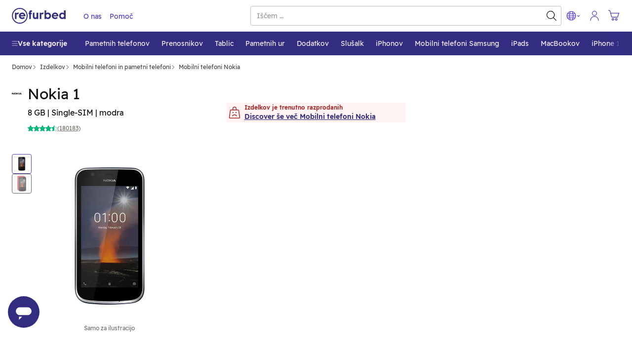

--- FILE ---
content_type: text/javascript; charset=utf-8
request_url: https://www.refurbed.si/assets/script/main-HHRYZI67.js
body_size: 16990
content:

!function(){try{var e="undefined"!=typeof window?window:"undefined"!=typeof global?global:"undefined"!=typeof self?self:{},n=(new Error).stack;n&&(e._sentryDebugIds=e._sentryDebugIds||{},e._sentryDebugIds[n]="2a65b648-d334-5e79-a4f0-88b28ab76efc")}catch(e){}}();
(()=>{var jn=Object.create;var ve=Object.defineProperty;var qn=Object.getOwnPropertyDescriptor;var Xn=Object.getOwnPropertyNames;var Jn=Object.getPrototypeOf,Qn=Object.prototype.hasOwnProperty;var Zn=(e,t)=>()=>(t||e((t={exports:{}}).exports,t),t.exports),V=(e,t)=>{for(var n in t)ve(e,n,{get:t[n],enumerable:!0})},er=(e,t,n,l)=>{if(t&&typeof t=="object"||typeof t=="function")for(let i of Xn(t))!Qn.call(e,i)&&i!==n&&ve(e,i,{get:()=>t[i],enumerable:!(l=qn(t,i))||l.enumerable});return e};var tr=(e,t,n)=>(n=e!=null?jn(Jn(e)):{},er(t||!e||!e.__esModule?ve(n,"default",{value:e,enumerable:!0}):n,e));var Ho=Zn((Le,xe)=>{(function(e,t){typeof Le=="object"&&typeof xe<"u"?xe.exports=t():typeof define=="function"&&define.amd?define(t):(e=typeof globalThis<"u"?globalThis:e||self).LazyLoad=t()})(Le,function(){"use strict";let e=typeof window<"u",t=e&&!("onscroll"in window)||typeof navigator<"u"&&/(gle|ing|ro)bot|crawl|spider/i.test(navigator.userAgent),n=e&&window.devicePixelRatio>1,l={elements_selector:".lazy",container:t||e?document:null,threshold:300,thresholds:null,data_src:"src",data_srcset:"srcset",data_sizes:"sizes",data_bg:"bg",data_bg_hidpi:"bg-hidpi",data_bg_multi:"bg-multi",data_bg_multi_hidpi:"bg-multi-hidpi",data_bg_set:"bg-set",data_poster:"poster",class_applied:"applied",class_loading:"loading",class_loaded:"loaded",class_error:"error",class_entered:"entered",class_exited:"exited",unobserve_completed:!0,unobserve_entered:!1,cancel_on_exit:!0,callback_enter:null,callback_exit:null,callback_applied:null,callback_loading:null,callback_loaded:null,callback_error:null,callback_finish:null,callback_cancel:null,use_native:!1,restore_on_error:!1},i=o=>Object.assign({},l,o),_=function(o,r){let s,c="LazyLoad::Initialized",p=new o(r);try{s=new CustomEvent(c,{detail:{instance:p}})}catch{s=document.createEvent("CustomEvent"),s.initCustomEvent(c,!1,!1,{instance:p})}window.dispatchEvent(s)},a="src",u="srcset",g="sizes",A="poster",O="llOriginalAttrs",x="data",Ae="loading",To="loaded",Ao="applied",Ie="error",Io="native",Co="data-",Oo="ll-status",S=(o,r)=>o.getAttribute(Co+r),H=o=>S(o,Oo),M=(o,r)=>((s,c,p)=>{let E=Co+c;p!==null?s.setAttribute(E,p):s.removeAttribute(E)})(o,Oo,r),J=o=>M(o,null),Ce=o=>H(o)===null,Oe=o=>H(o)===Io,Vn=[Ae,To,Ao,Ie],P=(o,r,s,c)=>{o&&typeof o=="function"&&(c===void 0?s===void 0?o(r):o(r,s):o(r,s,c))},B=(o,r)=>{e&&r!==""&&o.classList.add(r)},R=(o,r)=>{e&&r!==""&&o.classList.remove(r)},fo=o=>o.llTempImage,Q=(o,r)=>{if(!r)return;let s=r._observer;s&&s.unobserve(o)},fe=(o,r)=>{o&&(o.loadingCount+=r)},wo=(o,r)=>{o&&(o.toLoadCount=r)},So=o=>{let r=[];for(let s,c=0;s=o.children[c];c+=1)s.tagName==="SOURCE"&&r.push(s);return r},we=(o,r)=>{let s=o.parentNode;s&&s.tagName==="PICTURE"&&So(s).forEach(r)},ho=(o,r)=>{So(o).forEach(r)},Z=[a],No=[a,A],W=[a,u,g],Ro=[x],ee=o=>!!o[O],bo=o=>o[O],vo=o=>delete o[O],G=(o,r)=>{if(ee(o))return;let s={};r.forEach(c=>{s[c]=o.getAttribute(c)}),o[O]=s},D=(o,r)=>{if(!ee(o))return;let s=bo(o);r.forEach(c=>{((p,E,d)=>{d?p.setAttribute(E,d):p.removeAttribute(E)})(o,c,s[c])})},Lo=(o,r,s)=>{B(o,r.class_applied),M(o,Ao),s&&(r.unobserve_completed&&Q(o,r),P(r.callback_applied,o,s))},xo=(o,r,s)=>{B(o,r.class_loading),M(o,Ae),s&&(fe(s,1),P(r.callback_loading,o,s))},k=(o,r,s)=>{s&&o.setAttribute(r,s)},Po=(o,r)=>{k(o,g,S(o,r.data_sizes)),k(o,u,S(o,r.data_srcset)),k(o,a,S(o,r.data_src))},ko={IMG:(o,r)=>{we(o,s=>{G(s,W),Po(s,r)}),G(o,W),Po(o,r)},IFRAME:(o,r)=>{G(o,Z),k(o,a,S(o,r.data_src))},VIDEO:(o,r)=>{ho(o,s=>{G(s,Z),k(s,a,S(s,r.data_src))}),G(o,No),k(o,A,S(o,r.data_poster)),k(o,a,S(o,r.data_src)),o.load()},OBJECT:(o,r)=>{G(o,Ro),k(o,x,S(o,r.data_src))}},Kn=["IMG","IFRAME","VIDEO","OBJECT"],yo=(o,r)=>{!r||(s=>s.loadingCount>0)(r)||(s=>s.toLoadCount>0)(r)||P(o.callback_finish,r)},Mo=(o,r,s)=>{o.addEventListener(r,s),o.llEvLisnrs[r]=s},Yn=(o,r,s)=>{o.removeEventListener(r,s)},Se=o=>!!o.llEvLisnrs,he=o=>{if(!Se(o))return;let r=o.llEvLisnrs;for(let s in r){let c=r[s];Yn(o,s,c)}delete o.llEvLisnrs},Do=(o,r,s)=>{(c=>{delete c.llTempImage})(o),fe(s,-1),(c=>{c&&(c.toLoadCount-=1)})(s),R(o,r.class_loading),r.unobserve_completed&&Q(o,s)},Ne=(o,r,s)=>{let c=fo(o)||o;Se(c)||((p,E,d)=>{Se(p)||(p.llEvLisnrs={});let m=p.tagName==="VIDEO"?"loadeddata":"load";Mo(p,m,E),Mo(p,"error",d)})(c,p=>{((E,d,m,I)=>{let C=Oe(d);Do(d,m,I),B(d,m.class_loaded),M(d,To),P(m.callback_loaded,d,I),C||yo(m,I)})(0,o,r,s),he(c)},p=>{((E,d,m,I)=>{let C=Oe(d);Do(d,m,I),B(d,m.class_error),M(d,Ie),P(m.callback_error,d,I),m.restore_on_error&&D(d,W),C||yo(m,I)})(0,o,r,s),he(c)})},Re=(o,r,s)=>{(c=>Kn.indexOf(c.tagName)>-1)(o)?((c,p,E)=>{Ne(c,p,E),((d,m,I)=>{let C=ko[d.tagName];C&&(C(d,m),xo(d,m,I))})(c,p,E)})(o,r,s):((c,p,E)=>{(d=>{d.llTempImage=document.createElement("IMG")})(c),Ne(c,p,E),(d=>{ee(d)||(d[O]={backgroundImage:d.style.backgroundImage})})(c),((d,m,I)=>{let C=S(d,m.data_bg),f=S(d,m.data_bg_hidpi),w=n&&f?f:C;w&&(d.style.backgroundImage=`url("${w}")`,fo(d).setAttribute(a,w),xo(d,m,I))})(c,p,E),((d,m,I)=>{let C=S(d,m.data_bg_multi),f=S(d,m.data_bg_multi_hidpi),w=n&&f?f:C;w&&(d.style.backgroundImage=w,Lo(d,m,I))})(c,p,E),((d,m,I)=>{let C=S(d,m.data_bg_set);if(!C)return;let f=C.split("|").map(w=>`image-set(${w})`);d.style.backgroundImage=f.join(),Lo(d,m,I)})(c,p,E)})(o,r,s)},Uo=o=>{o.removeAttribute(a),o.removeAttribute(u),o.removeAttribute(g)},Bo=o=>{we(o,r=>{D(r,W)}),D(o,W)},Hn={IMG:Bo,IFRAME:o=>{D(o,Z)},VIDEO:o=>{ho(o,r=>{D(r,Z)}),D(o,No),o.load()},OBJECT:o=>{D(o,Ro)}},Wn=(o,r)=>{(s=>{let c=Hn[s.tagName];c?c(s):(p=>{if(!ee(p))return;let E=bo(p);p.style.backgroundImage=E.backgroundImage})(s)})(o),((s,c)=>{Ce(s)||Oe(s)||(R(s,c.class_entered),R(s,c.class_exited),R(s,c.class_applied),R(s,c.class_loading),R(s,c.class_loaded),R(s,c.class_error))})(o,r),J(o),vo(o)},Fn=["IMG","IFRAME","VIDEO"],Go=o=>o.use_native&&"loading"in HTMLImageElement.prototype,zn=(o,r,s)=>{o.forEach(c=>(p=>p.isIntersecting||p.intersectionRatio>0)(c)?((p,E,d,m)=>{let I=(C=>Vn.indexOf(H(C))>=0)(p);M(p,"entered"),B(p,d.class_entered),R(p,d.class_exited),((C,f,w)=>{f.unobserve_entered&&Q(C,w)})(p,d,m),P(d.callback_enter,p,E,m),I||Re(p,d,m)})(c.target,c,r,s):((p,E,d,m)=>{Ce(p)||(B(p,d.class_exited),((I,C,f,w)=>{f.cancel_on_exit&&(U=>H(U)===Ae)(I)&&I.tagName==="IMG"&&(he(I),(U=>{we(U,be=>{Uo(be)}),Uo(U)})(I),Bo(I),R(I,f.class_loading),fe(w,-1),J(I),P(f.callback_cancel,I,C,w))})(p,E,d,m),P(d.callback_exit,p,E,m))})(c.target,c,r,s))},Vo=o=>Array.prototype.slice.call(o),te=o=>o.container.querySelectorAll(o.elements_selector),$n=o=>(r=>H(r)===Ie)(o),Ko=(o,r)=>(s=>Vo(s).filter(Ce))(o||te(r)),F=function(o,r){let s=i(o);this._settings=s,this.loadingCount=0,((c,p)=>{Go(c)||(p._observer=new IntersectionObserver(E=>{zn(E,c,p)},(E=>({root:E.container===document?null:E.container,rootMargin:E.thresholds||E.threshold+"px"}))(c)))})(s,this),((c,p)=>{e&&(p._onlineHandler=()=>{((E,d)=>{var m;(m=te(E),Vo(m).filter($n)).forEach(I=>{R(I,E.class_error),J(I)}),d.update()})(c,p)},window.addEventListener("online",p._onlineHandler))})(s,this),this.update(r)};return F.prototype={update:function(o){let r=this._settings,s=Ko(o,r);var c,p;wo(this,s.length),t?this.loadAll(s):Go(r)?((E,d,m)=>{E.forEach(I=>{Fn.indexOf(I.tagName)!==-1&&((C,f,w)=>{C.setAttribute("loading","lazy"),Ne(C,f,w),((U,be)=>{let Yo=ko[U.tagName];Yo&&Yo(U,be)})(C,f),M(C,Io)})(I,d,m)}),wo(m,0)})(s,r,this):(p=s,(E=>{E.disconnect()})(c=this._observer),((E,d)=>{d.forEach(m=>{E.observe(m)})})(c,p))},destroy:function(){this._observer&&this._observer.disconnect(),e&&window.removeEventListener("online",this._onlineHandler),te(this._settings).forEach(o=>{vo(o)}),delete this._observer,delete this._settings,delete this._onlineHandler,delete this.loadingCount,delete this.toLoadCount},loadAll:function(o){let r=this._settings;Ko(o,r).forEach(s=>{Q(s,this),Re(s,r,this)})},restoreAll:function(){let o=this._settings;te(o).forEach(r=>{Wn(r,o)})}},F.load=(o,r)=>{let s=i(r);Re(o,s)},F.resetStatus=o=>{J(o)},e&&((o,r)=>{if(r)if(r.length)for(let s,c=0;s=r[c];c+=1)_(o,s);else _(o,r)})(F,window.lazyLoadOptions),F})});var Gn=tr(Ho());var Wo="checkout_cart";var Pe="phone_stickybar_dismissed",Ei=Object.freeze({storage:2});var or=["localStorage","sessionStorage"];function oe(e){if(!or.includes(e))return new Error(`${e} is NOT a valid storage name`);let t;try{t=window[e]}catch(_){console.warn(`window[${e}] unavailable. `,_)}return{getItem:_=>{try{let a=t.getItem(_);return JSON.parse(a)}catch(a){console.error(a)}},setItem:(_,a)=>{try{let u=JSON.stringify(a);t.setItem(_,u)}catch(u){console.error(u)}},removeItem:_=>{try{t.removeItem(_)}catch(a){console.error(a)}}}}var{setItem:Ci,getItem:nr}=oe("localStorage");function Fo(){let e=document.querySelector(".js-cart-indicator"),t=rr();if(!(!e||e.length===0)){if(t<=0){e.classList.add("d-none","hidden");return}t>9&&(t="9+",e.classList.remove("w-4"),e.classList.add("w-5")),e.setAttribute("data-cart-indicator",t),e.classList.remove("d-none","hidden")}}function rr(){let e=nr(Wo);try{return e.items.length}catch{return null}}function ne(e){for(var t=1;t<arguments.length;t++){var n=arguments[t];for(var l in n)e[l]=n[l]}return e}var sr={read:function(e){return e[0]==='"'&&(e=e.slice(1,-1)),e.replace(/(%[\dA-F]{2})+/gi,decodeURIComponent)},write:function(e){return encodeURIComponent(e).replace(/%(2[346BF]|3[AC-F]|40|5[BDE]|60|7[BCD])/g,decodeURIComponent)}};function ke(e,t){function n(i,_,a){if(!(typeof document>"u")){a=ne({},t,a),typeof a.expires=="number"&&(a.expires=new Date(Date.now()+a.expires*864e5)),a.expires&&(a.expires=a.expires.toUTCString()),i=encodeURIComponent(i).replace(/%(2[346B]|5E|60|7C)/g,decodeURIComponent).replace(/[()]/g,escape);var u="";for(var g in a)!a[g]||(u+="; "+g,a[g]!==!0&&(u+="="+a[g].split(";")[0]));return document.cookie=i+"="+e.write(_,i)+u}}function l(i){if(!(typeof document>"u"||arguments.length&&!i)){for(var _=document.cookie?document.cookie.split("; "):[],a={},u=0;u<_.length;u++){var g=_[u].split("="),A=g.slice(1).join("=");try{var O=decodeURIComponent(g[0]);if(a[O]=e.read(A,O),i===O)break}catch{}}return i?a[i]:a}}return Object.create({set:n,get:l,remove:function(i,_){n(i,"",ne({},_,{expires:-1}))},withAttributes:function(i){return ke(this.converter,ne({},this.attributes,i))},withConverter:function(i){return ke(ne({},this.converter,i),this.attributes)}},{attributes:{value:Object.freeze(t)},converter:{value:Object.freeze(e)}})}var ir=ke(sr,{path:"/"}),y=ir;var ar={config:{},userPreferences:{},init(e){if(this.setConfig(e),typeof this.getUserPreferences()>"u"){let t=this.getCategoriesWithPreSet();this.setUserPreferences(t,!1,!1)}},setConfig(e){if(typeof e>"u"){console.error("no config found");return}this.config={...e}},getConfig(){return this.config},getUserPreferences(){let{options:e}=this.config,t=y.get(e.cookie_name),n;if(typeof t=="string")return n=JSON.parse(t),n},setUserPreferences(e,t,n){let{options:l}=this.config,{cookie_name:i,cookie_expiration:_,cookie_domain:a,cookie_path:u,version:g}=l,A=e||this.getCategoriesWithPreSet(),O=n?Date.now():"",x={categories:A,version:t?g:"",consent_date:O};y.set(i,JSON.stringify(x),{expires:_,domain:a,path:u})},getCategoriesWithPreSet(){let{categories:e}=this.config;return Object.entries(e).filter(t=>t[1].pre_set).map(([t])=>t)},hasConsent(){let{categories:e=[],consent_date:t}=this.getUserPreferences();return typeof t=="number"&&t>0&&e.length>0}},ye=ar;var h=window.location.hostname,N=window.APP_COUNTRY,zo={dk:{categories:{necessary:{pre_set:!0},preferences:{pre_set:!1},statistics:{pre_set:!1},marketing:{pre_set:!1}},options:{country:N,cookie_name:"refbConsent",cookie_expiration:365,cookie_domain:h,cookie_path:"/",version:"1.0"},gui_options:{lock_scroll:!0}},fr:{categories:{necessary:{pre_set:!0},preferences:{pre_set:!1},statistics:{pre_set:!1},marketing:{pre_set:!1}},options:{country:N,cookie_name:"refbConsent",cookie_expiration:365,cookie_domain:h,cookie_path:"/",version:"1.0"},gui_options:{lock_scroll:!0}},it:{categories:{necessary:{pre_set:!0},preferences:{pre_set:!1},statistics:{pre_set:!1},marketing:{pre_set:!1}},options:{country:N,cookie_name:"refbConsent",cookie_expiration:365,cookie_domain:h,cookie_path:"/",version:"1.0"},gui_options:{lock_scroll:!0}},ie:{categories:{necessary:{pre_set:!0},preferences:{pre_set:!1},statistics:{pre_set:!1},marketing:{pre_set:!1}},options:{country:N,cookie_name:"refbConsent",cookie_expiration:365,cookie_domain:h,cookie_path:"/",version:"1.0"},gui_options:{lock_scroll:!0}},sk:{categories:{necessary:{pre_set:!0},preferences:{pre_set:!1},statistics:{pre_set:!1},marketing:{pre_set:!1}},options:{country:N,cookie_name:"refbConsent",cookie_expiration:365,cookie_domain:h,cookie_path:"/",version:"1.0"},gui_options:{lock_scroll:!0}},pl:{categories:{necessary:{pre_set:!0},preferences:{pre_set:!1},statistics:{pre_set:!1},marketing:{pre_set:!1}},options:{country:N,cookie_name:"refbConsent",cookie_expiration:365,cookie_domain:h,cookie_path:"/",version:"1.0"},gui_options:{lock_scroll:!0}},nl:{categories:{necessary:{pre_set:!0},preferences:{pre_set:!1},statistics:{pre_set:!1},marketing:{pre_set:!1}},options:{country:N,cookie_name:"refbConsent",cookie_expiration:365,cookie_domain:h,cookie_path:"/",version:"1.0"},gui_options:{lock_scroll:!0}},se:{categories:{necessary:{pre_set:!0},preferences:{pre_set:!1},statistics:{pre_set:!1},marketing:{pre_set:!1}},options:{country:N,cookie_name:"refbConsent",cookie_expiration:365,cookie_domain:h,cookie_path:"/",version:"1.0"},gui_options:{lock_scroll:!0}},de:{categories:{necessary:{pre_set:!0},preferences:{pre_set:!1},statistics:{pre_set:!1},marketing:{pre_set:!1}},options:{country:N,cookie_name:"refbConsent",cookie_expiration:365,cookie_domain:h,cookie_path:"/",version:"1.0"},gui_options:{lock_scroll:!0}},at:{categories:{necessary:{pre_set:!0},preferences:{pre_set:!1},statistics:{pre_set:!1},marketing:{pre_set:!1}},options:{country:N,cookie_name:"refbConsent",cookie_expiration:365,cookie_domain:h,cookie_path:"/",version:"1.0"},gui_options:{lock_scroll:!0}},default:{categories:{necessary:{pre_set:!0},preferences:{pre_set:!1},statistics:{pre_set:!1},marketing:{pre_set:!1}},options:{country:"unknown",cookie_name:"refbConsent",cookie_expiration:365,cookie_domain:h,cookie_path:"/",version:"1.0"},gui_options:{lock_scroll:!0}}},$o=zo[N]||zo.default;function K(e,t=0){setTimeout(()=>{e()},t)}var Me={};V(Me,{FEATURES_MINIMUM_APP_VERSION:()=>Xo,OPERATING_SYSTEMS:()=>z,getDeviceInfo:()=>en,getOS:()=>Er,handlePushNotificationClick:()=>Or,isAndroid:()=>Qo,isFeatureEnabledForCurrentVersion:()=>mr,isIOS:()=>Jo,isMobileApp:()=>gr,isMobileUserAgent:()=>ur,isVersionHigherOrEqual:()=>tn,isWindowsPhone:()=>Zo,postMessageToReactNative:()=>$,sendMobileAppSessionEvent:()=>Tr});var cr=/android|webos|iphone|ipad|ipod|blackberry|iemobile|opera mini|windows phone/i,lr=/ip(hone|ad|od)/i,_r=/android/i,dr=/windows phone/i,pr=/mac/i,z={WINDOWS_PHONE:"Windows Phone",ANDROID:"Android",IOS:"iOS",UNKNOWN:"unknown"},Xo={MOBILE_BOTTOM_NAVBAR:{IOS:"1.2.0",ANDROID:"1.2.0"},MOBILE_TOP_NAVBAR:{IOS:"1.2.0",ANDROID:"1.2.0"}},Jo=()=>{let e=navigator.userAgent.toLowerCase();return lr.test(e)||pr.test(e)&&navigator.maxTouchPoints&&navigator.maxTouchPoints>0},Qo=()=>_r.test(navigator.userAgent.toLowerCase()),Zo=()=>dr.test(navigator.userAgent.toLowerCase()),ur=()=>cr.test(navigator.userAgent.toLowerCase()),gr=()=>navigator.userAgent.toLowerCase().indexOf("median")>-1||navigator.userAgent.toLowerCase().indexOf("refurbedmobileapp")>-1,Er=()=>Zo()?z.WINDOWS_PHONE:Qo()?z.ANDROID:Jo()?z.IOS:z.UNKNOWN,en=async()=>{if(window.deviceInformation)return window.deviceInformation;let e;try{e=JSON.parse(localStorage.getItem("deviceInformation"))}catch(t){console.error("Error accessing localStorage for device information:",t),e=null}if(e)return window.deviceInformation=e,e;try{let t;return window.mobileAppBridge&&window.mobileAppBridge.deviceInfo&&(t=window.mobileAppBridge.deviceInfo),window.median&&window.median.deviceInfo&&(t=await window.median.deviceInfo()),localStorage.setItem("deviceInformation",JSON.stringify(t)),window.deviceInformation=t,t}catch(t){return console.error("Error getting the device information:",t),window.deviceInformation=null,null}},tn=(e,t)=>{let n=e.split(".").map(Number),l=t.split(".").map(Number);for(let i=0;i<n.length;i++){if(n[i]>=l[i])return!0;if(n[i]<l[i])return!1}return!0},mr=async e=>{let t=await en();return tn(t.appVersion,Xo[e][t.os.toUpperCase()])},Tr=e=>{try{window.ga4&&window.ga4.trigger&&window.ga4.trigger({eventName:window.ga4.consts.MOBILE_APP_SESSION_START,event:window.ga4.consts.EVENT_TYPE_GA4,payload:{app_type:e},fireOnce:!0})}catch(t){console.error("Error sending mobile app session event:",t)}},$=(e,t)=>{window.ReactNativeWebView&&window.ReactNativeWebView.postMessage(JSON.stringify({type:e,payload:t}))},jo="mobile_push_notifications",Ar=365*24*60*60,qo=50,Ir=e=>{let t=document.cookie.match(new RegExp("(^| )"+e+"=([^;]+)"));return t?decodeURIComponent(t[2]):null},Cr=(e,t,n)=>{document.cookie=e+"="+encodeURIComponent(t)+"; path=/; max-age="+n+"; SameSite=Lax"},Or=e=>{try{if(!e||!e.utm_campaign)return;let t=Ir(jo),n=[];if(t)try{n=JSON.parse(t),Array.isArray(n)||(n=[])}catch(i){console.error("Failed to parse existing notifications cookie",i),n=[]}let l={utm_campaign:e.utm_campaign,timestamp:e.timestamp||new Date().toISOString(),clicked_at:new Date().toISOString()};n.push(l),n.length>qo&&(n=n.slice(-qo)),Cr(jo,JSON.stringify(n),Ar)}catch(t){console.error("Error in handlePushNotificationClick:",t)}};var re=document.getElementById("cookiebanner"),fr=document.getElementById("acceptNecessaryCookiesBtn"),wr=document.getElementById("acceptAllCookiesBtn"),on,nn,Y={guiPageScrollLock:!1,init(){if(on={categories:["necessary"],ga4eventName:window.ga4.consts.COOKIE_DECLINE},nn={categories:["necessary","preferences","statistics","marketing"],ga4eventName:window.ga4.consts.COOKIE_ALLOW},window.ga4.registerEvent({eventName:window.ga4.consts.COOKIE_BANNER_SHOWN,event:window.ga4.consts.EVENT_TYPE_GA4}),window.ga4.registerEvent({eventName:window.ga4.consts.COOKIE_ALLOW,event:window.ga4.consts.EVENT_TYPE_GA4}),window.ga4.registerEvent({eventName:window.ga4.consts.COOKIE_DECLINE,event:window.ga4.consts.EVENT_TYPE_GA4}),window.ga4.registerEvent({eventName:window.ga4.consts.COOKIE_MORE_INFORMATION,event:window.ga4.consts.EVENT_TYPE_GA4}),!re)return;if(typeof window.Consent>"u")throw new Error("window.Consent is not defined!");let e=Consent.getUserPreferences(),t=Consent.getConfig();e&&typeof e.consent_date=="number"&&e.version===t.options.version||(this.guiPageScrollLock=t.gui_options.lock_scroll,this.observer.observe(re),re.style.display="flex",fr.addEventListener("click",()=>{K(()=>{this.handleCookieBtnClick(on)})}),wr.addEventListener("click",()=>{K(()=>{this.handleCookieBtnClick(nn),$("COOKIES_ACCEPTED",{source:"cookie-banner"})})}),this.initSeeMoreClick(),window.ga4.trigger({eventName:window.ga4.consts.COOKIE_BANNER_SHOWN}))},handleCookieBtnClick(e){re.style.display="none";try{K(()=>{Consent.setUserPreferences(e.categories,!0,!0);let t=new CustomEvent("accept_cookie",{bubbles:!0,detail:e.categories});window.dispatchEvent(t)})}catch{throw new Error("Consent.setUserPreferences failed.")}window.ga4.deferTrigger({eventName:e.ga4eventName})},initSeeMoreClick(){let e=document.querySelector('[data-tracking-id="cookies-see-more"]');if(e){let t=e.getAttribute("href");e.addEventListener("click",()=>(window.ga4.deferTrigger({eventName:window.ga4.consts.COOKIE_MORE_INFORMATION,onEventPushed(){document.location=t}}),!0))}},lockPageScroll(){document.body.style.overflow="hidden"},unlockPageScroll(){document.body.style.overflow=""},observer:new IntersectionObserver(e=>{e.forEach(t=>{t.isIntersecting?Y.guiPageScrollLock&&Y.lockPageScroll():(Y.guiPageScrollLock&&Y.unlockPageScroll(),Y.observer.disconnect())})})},De=Y;function Ue(){return window.ga4.registerEvent({eventName:window.ga4.consts.COOKIE_ADS_ALLOW,event:window.ga4.consts.EVENT_TYPE_GA4}),window.ga4.registerEvent({eventName:window.ga4.consts.COOKIE_ADS_DECLINE,event:window.ga4.consts.EVENT_TYPE_GA4}),{analyticalCookiesIsActive:!1,showSaveButton:!0,init(){let e=Consent.getUserPreferences(),t=e.categories.includes("preferences"),n=e.categories.includes("statistics"),l=e.categories.includes("marketing");this.analyticalCookiesIsActive=t||n||l},onSaveCookieConfig(){this.showSaveButton=!1,this.analyticalCookiesIsActive?(window.ga4.trigger({eventName:window.ga4.consts.COOKIE_ADS_ALLOW}),Consent.setUserPreferences(["necessary","preferences","statistics","marketing"],!0,!0),$("COOKIES_ACCEPTED",{source:"cookie-preferences"})):(window.ga4.trigger({eventName:window.ga4.consts.COOKIE_ADS_DECLINE}),Consent.setUserPreferences(["necessary"],!0,!0)),setTimeout(window.location.replace(document.referrer),2e3)}}}var Ve={};V(Ve,{bindNavIconTabs:()=>Ge,preventEmptySearch:()=>Be});var Be=()=>{document.querySelectorAll("form.search").forEach(e=>{e.addEventListener("submit",t=>{e.querySelector('input[name="query"]').value.trim()||t.preventDefault()})})},Ge=(e,t)=>{let n=e.querySelectorAll('[data-featured-link="featured-link"]'),l=e.querySelectorAll(".featured-products");n.forEach(i=>{let _=parseInt(i.getAttribute("data-category")),a=["pointer-events-none","cursor-default","text-[#101514]","from-[#317cba]","to-[#c6c9e6]"],u=["text-[#c5c8d3]","from-[#c5c8d3]","to-[#c5c8d3]","hover:text-[#101514]","hover:from-[#317cba]","hover:to-[#c6c9e6]"];i.addEventListener("click",g=>{g.preventDefault(),n.forEach(A=>{A.classList.remove(...a),A.classList.add(...u)}),i.classList.add(...a),i.classList.remove(...u),l.forEach(A=>{parseInt(A.getAttribute("data-category"))===_?A.classList.remove("hidden"):A.classList.add("hidden")}),t&&t.lazyLoader&&t.lazyLoader.update()})})};var lo={};V(lo,{ERROR_CODES:()=>fs,GA4_LIMITS:()=>b,REGEX_PATTERNS:()=>io,consts:()=>le,deferTrigger:()=>ys,getCurrentGa4ItemListName:()=>Ds,getDataLayer:()=>dn,initialize:()=>Ms,registerEvent:()=>Ps,setCurrentGa4ItemListName:()=>Us,trigger:()=>un});var rn=()=>window.APP_GTM_ENABLE,sn=()=>window.APP_GA_DEVMODE;var an=()=>window.API_BASE_URL;var le={};V(le,{ACTIVE_FILTER_REMOVAL:()=>Kt,ADD_ON_CAROUSEL_CLICK:()=>Ut,ADD_ON_CAROUSEL_INTERACTION:()=>Dt,ADD_TO_CART:()=>Rr,APP_DOWNLOAD:()=>Jt,APP_TAP_BOTTOM_NAVBAR:()=>Sr,APP_TYPE:()=>so,BCORP_CERTIFICATION:()=>Xt,BEST_DEAL_DYNAMIC_VOUCHER:()=>$r,BLOG_CTA_CLICK:()=>jt,BUYBACK:()=>et,BUYBACK_SEARCH:()=>xt,BUYBACK_SEARCH_CLEAR:()=>Pt,BUYBACK_STANDALONE:()=>Lt,CAROUSEL_ARROWS:()=>Ct,CAROUSEL_CLICK:()=>It,CAROUSEL_PRODUCT_CLICK:()=>St,CAROUSEL_PRODUCT_VIEW:()=>wt,CAROUSEL_RECOMMENDATIONS_ARROWS:()=>Nt,CAROUSEL_RECOMMENDATIONS_SWIPE:()=>ht,CAROUSEL_SWIPE:()=>Ot,CAROUSEL_SWIPE_LEFT:()=>Yr,CAROUSEL_SWIPE_RIGHT:()=>Hr,CATEGORY_DESCRIPTION_CLICK_READ_MORE:()=>vr,CATEGORY_REC_CAROULSEL:()=>ns,CATEGORY_RESULTS:()=>os,CATEGORY_TREE_FILTER:()=>Ht,CHECKS_VOUCHER:()=>Lr,CLICK_APP_DOWNLOAD:()=>Bt,CLICK_HIGHLIGHT_CARD:()=>qt,CLICK_ON_COMPARISON_TABLE:()=>He,CLICK_ON_LESS_OPTIONS:()=>Qe,CLICK_ON_MORE_OPTIONS:()=>Je,CLICK_ON_PRODUCT_TABS:()=>at,CLICK_ON_THUMBNAIL:()=>We,COMPANY_NAME_TOOLTIP_VIEW:()=>kr,CONTACT_PAGE:()=>ro,COOKIE_ADS_ALLOW:()=>Mr,COOKIE_ADS_DECLINE:()=>Dr,COOKIE_ALLOW:()=>Br,COOKIE_BANNER_SHOWN:()=>Ur,COOKIE_DECLINE:()=>Gr,COOKIE_MORE_INFORMATION:()=>Vr,CTA_PAY_LATER:()=>Cs,CTA_PAY_NOW:()=>Is,CURRENT_GA_LIST_ITEM_NAME:()=>ce,DISCOVER_MORE_PRODUCT_OUT_OF_STOCK:()=>ae,DYNAMIC_VOUCHER_ELIGIBLE:()=>yr,ECOM_ADD_TO_CART:()=>us,ECOM_ITEM_DETAIL_VIEW:()=>ds,ECOM_ITEM_LIST_VIEWS:()=>ps,ECOM_SELECT_ITEM:()=>Ts,ECOM_SELECT_PROMOTION:()=>gs,EVENT_TYPE_GA4:()=>ms,EVENT_TYPE_PAGE_META:()=>As,FAQ_CLICK:()=>Qt,FILTER:()=>Vt,FILTER_PANEL_CLEAR_ALL:()=>Yt,GLOBE:()=>as,GUEST_TRACKING:()=>Mt,GUEST_TRACKING_WEBSITE_LOGIN_PAGE:()=>_s,HIGHLIGHTEDBAR_ITEM_CLICK:()=>no,INITIAL_CATEGORIES:()=>ft,INSTANCE_OUT_OF_STOCK:()=>ie,INTERLINKS_LIST:()=>ls,LANDING_RESULTS:()=>rs,LANGUAGE_SELECT:()=>lt,LOWEST_PRICE_BANNER:()=>zr,MOBILE_APP_SESSION_START:()=>Os,MOVE_RECOMMENDED_PRODUCTS:()=>Ye,NAVBAR:()=>Tt,NAVIGATION:()=>mt,NAVIGATION_BREADCRUMBS:()=>At,NAVIGATION_FOOTER:()=>Et,NAVIGATION_SUBNAVIGATION:()=>gt,NEWSLETTER_SIGNUP:()=>Wt,NEW_BATTERY_BAD_PRICE:()=>Fr,OPEN_EXT_WARRANTY_TOOLTIP:()=>it,OPEN_GRADING_TOOLTIP:()=>rt,OPEN_IN_LIGHTBOX:()=>Fe,OPEN_WARRANTY_TOOLTIP:()=>st,PAGE_META:()=>qr,PAYLATER_CLICK:()=>dt,PAYPAL_INFO:()=>Ke,PRODUCT_CHANGE:()=>ot,PRODUCT_INSTANCES_RECOMMENDATION:()=>cs,PRODUCT_OUT_OF_STOCK:()=>se,PRODUCT_PAGE:()=>is,PRODUCT_RESULTS:()=>ss,PRODUCT_SIMILAR_LIST:()=>es,PRODUCT_TAB_CLICK:()=>tt,QUICK_CHOICES:()=>Jr,QUICK_CHOICE_PREMIUM:()=>Zr,QUICK_CHOICE_REFURBED_PICK:()=>Qr,RECOMMENDED_PRODUCT:()=>pt,RECOMMENDED_PRODUCT_CAROUSEL_MOVEMENT:()=>ut,REC_ENGINE_CAROUSEL_PRODUCT_CLICK:()=>bt,REC_ENGINE_CAROUSEL_PRODUCT_VIEW:()=>Rt,REC_ENGINE_CAROUSEL_RECOMMENDATIONS_SWIPE:()=>vt,REFER_FRIEND:()=>eo,SEARCH_AUTOCOMPLETE:()=>yt,SEARCH_RESULTS:()=>ts,SELECT_ITEM:()=>Xr,SELECT_PROMOTION:()=>jr,SEO_INTERLINKS_CLICK:()=>Kr,SERVICE_FEE_TOOLTIP:()=>Wr,SHARE_BUTTON_CLICK:()=>hr,SIDEBAR:()=>ct,SITE_SEARCH:()=>kt,SORT_BY:()=>Gt,STICKY_NAVIGATION_BAR:()=>oo,SUSTAINABILITY_CTA_CLICK:()=>$t,SUSTAINABILITY_TOOLTIP_CLICK:()=>Ft,SUSTAINABILITY_URL_CLICK:()=>zt,SWIPE_IMAGE:()=>Ze,TOGGLE_COLLAPSED_SECTION:()=>_t,TOP_CATEGORIES:()=>Zt,TRADE_IN_CLICK:()=>to,TRADE_IN_CTA:()=>$e,TRADE_IN_STRING:()=>ze,TRUSTPILOT_CLICK_PRODUCT:()=>qe,TRUSTPILOT_CLICK_READ_REVIEWS:()=>Xe,TRUSTPILOT_CLICK_REFURBED:()=>je,UNCHECKS_VOUCHER:()=>xr,VIEW_ITEM:()=>br,VIEW_ITEM_LIST:()=>Es,VOUCHER_BANNER_DISPLAYED:()=>Pr,VOUCHER_COPY_CLICK:()=>Nr,WARRANTY_HELPER_TEXT:()=>nt});var Ke="paypal_info",Ye="move_recommended_products",He="click_on_comparison_table",We="click_on_thumbnail",Fe="open_in_lightbox",ze="trade_in_string",$e="trade_in_cta",je="trustpilot_click_refurbed",qe="trustpilot_click_product",Xe="trustpilot_click_read_reviews",Je="click_on_more_options",Qe="click_on_less_options",Ze="swipe_image",Sr="app_tap_bottom_navbar",hr="share_button_clicked",Nr="vouher_copy_click",Rr="add_to_cart",et="buyback",br="view_item",se="product_out_of_stock",ie="instance_out_of_stock",tt="product_tab_click",ot="product_change",nt="warranty_helper_text",rt="open_grading_tooltip",st="open_warranty_tooltip",it="open_ext_warranty_tooltip",ae="discover_more_product_oos",at="click_on_product_tabs",vr="category_description_click_read_more",ct="sidebar",lt="language_select",Lr="checks_voucher",xr="unchecks_voucher",_t="toggle_collapsed_section",Pr="voucher_banner_displayed",kr="company_name_tooltip_view",dt="paylater_click",yr="dynamic_voucher_eligible",pt="recommended_product",ut="recommended_products_carousel_movement",Mr="cookie_ads_allow",Dr="cookie_ads_decline",Ur="cookie_banner_shown",Br="cookie_allow",Gr="cookie_decline",Vr="cookie_more_information",Kr="seo_interlinks_click",gt="navigation_subnavigation",Et="navigation_footer",mt="navigation",Tt="navbar",At="navigation_breadcrumbs",It="carousel_click",Ct="carousel_arrows",Ot="carousel_swipe",ft="initial_categories",wt="carousel_product_view",St="carousel_product_click",ht="carousel_recommendations_swipe",Nt="carousel_recommendations_arrows",Rt="rec_engine_carousel_product_view",bt="rec_engine_carousel_product_click",vt="rec_carousel_recommendations_swipe",Yr="carousel_swipe_left",Hr="carousel_swipe_right",Lt="buyback_standalone",xt="buyback_search",Pt="buyback_search_clear",kt="site_search",yt="search_autocomplete",Mt="guest_tracking",Dt="add_on_carousel_interaction",Ut="add_on_carousel_click",Bt="click_app_download",Gt="sort_by",Vt="filter",Kt="active_filter_removal",Yt="filter_panel_clear_all",Ht="category_tree_filter",Wr="service_fee_tooltip",Fr="new_battery_bad_price",zr="lowest_price_banner",$r="best_deal_dynamic_voucher",Wt="newsletter_signup",Ft="sustainability_tooltip_click",zt="sustainability_url_click",$t="sustainability_cta_click",jt="blog_cta_click",qt="click_highlight_card",Xt="bcorp_certification",Jt="app_download",Qt="faq_click",Zt="top_categories",eo="refer_friend",to="trade_in_click",jr="select_promotion",qr="page_meta",Xr="select_item",Jr="quick_choices",Qr="quick_choices_refurbed_pick",Zr="quick_choices_premium",oo="sticky_navigation_bar",ce="current_ga_list_item_name",es="product-similar-list",ts="search-results",os="category-results",ns="category-rec-carousel",rs="landing-results",ss="product-results",is="product-page",no="highlighted_filters_click",as="globe",cs="product_instances_recommendation",ls="interlinks-list",_s="guest_tracking_website_login_page",ro="contact_page",ds="Ecommerce - Item Detail View",ps="Ecommerce - Item List Views",us="Ecommerce - Add to cart",gs="Ecommerce - Select promotion",Es="view_item_list",ms="ga4Event",Ts="Ecommerce - Select Item",As="Page Meta",Is="pay_now",Cs="pay_later",Os="mobile_app_session_start",so="app_type";var b={MAX_ALLOWED_EVENTS:500,MAX_ALLOWED_EVENT_NAME_LENGTH:40,MAX_PARAMS_PER_EVENT:25,MAX_PARAM_NAME_LENGTH:40,EVENT_TIMEOUT:1e3,DEFAULT_DEBOUNCE_DELAY:100},io={INVALID_EVENT_NAME:/([A-Z]|\s)/,INVALID_PARAM_NAME:/([A-Z]|\s)/},fs={VALIDATION_ERROR:"VALIDATION_ERROR",REGISTRATION_ERROR:"REGISTRATION_ERROR",EXECUTION_ERROR:"EXECUTION_ERROR",SCHEMA_MISMATCH:"SCHEMA_MISMATCH"},_e=new Map,j=[],ao=new Set,ln=[];ln.push=function(e){Array.prototype.push.apply(this,[e]),e&&typeof e.eventCallback=="function"&&(v("simulating dataLayer eventCallback execution"),e.eventCallback())};var ws=Ss();function v(){ws&&console.log(...arguments)}function Ss(){return sn()}function hs(){return window.GTM_STATUS}function _n(){return rn()}function Ns(e){let{eventName:t,event:n,payload:l}=e;return{event:n,event_name:t,...l}}function dn(){return _n()?(window.dataLayer=window.dataLayer||[],window.dataLayer):(window.MOCKED_DATA_LAYER=ln||[],v("using mocked data layer"),window.MOCKED_DATA_LAYER)}function Rs(e){return _e.get(e)||null}function cn(e,t){let n=dn(),l={...e};t&&(l.eventCallback=t,l.eventTimeout=b.EVENT_TIMEOUT),n.push(l)}function bs(e){v(`adding [${e.eventName}] to pending events while GTM is still loading`),j.push(e)}function vs(e,t,n){let l=[function(){if(!e||!t)throw new Error(`Event: ${t} and/or eventName: ${e} properties are missing!`);return!0},function(){let g=new RegExp(io.INVALID_EVENT_NAME).test(e);if(g)throw new Error(`Event name [${e}] has invalid format. It should not contains space or uppercase letters`);return!g},function(){let g=_e.size<b.MAX_ALLOWED_EVENTS;if(!g)throw new Error(`Cannot register more than ${b.MAX_ALLOWED_EVENTS} custom events`);return g},function(){let g=e.length<=b.MAX_ALLOWED_EVENT_NAME_LENGTH;if(!g)throw new Error(`Cannot register the event with the name ${e} , the event name should not be over ${b.MAX_ALLOWED_EVENT_NAME_LENGTH} length`);return g}],i=[function(){let g=Object.keys(n),A=new RegExp(io.INVALID_PARAM_NAME),O=g.every(x=>!A.test(x)&&x.length<=b.MAX_PARAM_NAME_LENGTH);if(!O)throw new Error(`Unsupported payload naming schema. name should not have more
					than ${b.MAX_PARAM_NAME_LENGTH} characters and should not contains space or uppercase letters`);return O},function(){let A=Object.keys(n).length<=b.MAX_PARAMS_PER_EVENT;if(!A)throw new Error(`Unsupported number of params. params should not be more than ${b.MAX_PARAMS_PER_EVENT}`);return A}],_=l.every(u=>u()),a=n?i.every(u=>u()):!0;return _&&a}function Ls(e,t){if(t){if(!e)return!1;let n=Object.keys(t),l=Object.keys(e);return n.every(_=>{if(!l.includes(_)&&t[_].includes("optional"))return!0;let a=typeof t[_]=="object"&&typeof e[_]=="object",u=typeof t[_]=="string"&&t[_].includes(typeof e[_]);return l.indexOf(_)!==-1&&(a||u)})}else if(e)return!1;return!0}function xs(e,t,n){return vs(e,t,n)}function Ps(e){let{eventName:t,event:n,payloadSchema:l=null,payloadNormalizer:i=null}=e;if(_e.has(t)&&v(`Warning: Event [${t}] is already registered. It will be overwritten.`),xs(t,n,l))_e.set(t,{event:n,eventName:t,payloadSchema:l,payloadNormalizer:i}),v(`Event [${t}] registered`);else throw new Error(`Registering invalid GA4 event ${t}`)}function ks(e){let{eventName:t,event:n,payload:l,onEventPushed:i,fireOnce:_=!1}=e,a=Ns({eventName:t,event:n,payload:l});if(_){if(ao.has(t))return;ao.add(t)}l?.ecommerce&&cn({ecommerce:null}),cn(a,i),v(`Event [${t}] pushed to data layer`,l?JSON.stringify(l):"without payload")}function co(e){let{eventName:t,payload:n,onEventPushed:l,fireOnce:i=!1}=e,_=Rs(t);if(_){let a=n;if(typeof _.payloadNormalizer=="function"&&(a=_.payloadNormalizer(n)),Ls(a,_.payloadSchema))ks({eventName:t,event:_.event,payload:a,onEventPushed:l,fireOnce:i});else throw new Error(`[${t}] Payload does not match with the required schema!`)}else throw new Error(`Event [${t}] is not registered.
			Please first register the event using registerEvent(eventName,payloadSchema) method`)}function pn(){j.length>0&&(v("process pending events"),j.forEach(e=>{co(e)}),v("finished processing pending events")),j.splice(0,j.length)}function un(e){_n()?hs()==="loading"?bs(e):(pn(),co(e)):co(e)}function ys(e){K(()=>{un(e)})}function Ms(){v("initializing ga4 handler"),["beforeunload","turbolinks:before-render"].forEach(e=>{window.addEventListener(e,()=>{ao.clear()})}),window.addEventListener("gtm_loaded",()=>{v("gtm loaded"),pn()})}function Ds(){return window.sessionStorage&&window.sessionStorage.getItem(ce)||null}function Us(e){window.sessionStorage.setItem(ce,e)}var uo={};V(uo,{init_mobile_bottom_navbar:()=>Vs});var Bs={item_name:"string",item_id:"string",instance_id:"string",price:"string|number",price2:"string|number",currency:"string",item_brand:"string",item_category:"string",item_category2:"string",item_category3:"string",item_category4:"string",item_category5:"string",item_variant:"string",item_list_name:"string",item_list_id:"string",index:"number",quantity:"number",battery_condition:"string",payment_method:"string"};var gn={ecommerce:{item_list_name:"string",items:[Bs]}},En={page_type:"string"},Bi={[gt]:{click_item:"string"}},Gi={[Et]:{click_item:"string"}},mn={[mt]:{level:"string",click_item:"string"}},Tn={[Tt]:{category:"string",page:"string"}},An={[lt]:{action:"string",category:"string | optional",option:"string | optional"}},In={[At]:{click_item:"string"}};var Vi={[It]:{category_name:"string",category_position:"number"}},Ki={[Ct]:{movement:"string"}},Yi={[Ot]:{movement:"string"}},Hi={[ft]:{category_seen:"number"}},Wi={[wt]:{product_id:"string",product_position:"number"}},Fi={[St]:{product_id:"string",product_position:"number"}},zi={[ht]:{movement:"string"}},$i={[Nt]:{action:"string"}},ji={[Rt]:{product_id:"string",product_position:"number"}},qi={[bt]:{product_id:"string",product_position:"number"}},Xi={[vt]:{movement:"string"}},Cn={[kt]:{action:"string",search_term:"string"}},Ji={[Vt]:{attribute_name:"string",attribute_value:"string"}},Qi={[Kt]:{attribute_name:"string",attribute_value:"string"}},Zi={[Yt]:{}},ea={[Gt]:{click_item:"string"}},ta={[no]:{category:"string",action:"string"}},oa={[et]:{action:"string",price:"string | optional",product_id:"string | optional",storage:"string | optional",grade:"string | optional",brand:"string | optional"}},na={[Lt]:{action:"string",product_id:"string | optional",product_name:"string | optional",variant:"string | optional",price:"number | optional"}},ra={[xt]:{action:"string"}},sa={[Pt]:{action:"string"}},ia={[Ye]:{movement:"string"}},aa={[He]:{action:"string"}},ca={[se]:{page:"string",action:se,instance:"string"}},la={[ie]:{page:"string",action:ie,instance:"string"}},_a={[ae]:{page:"string",action:ae,instance:"string"}},da={[je]:{page:"string",action:"string"}},pa={[qe]:{page:"string",action:"string"}},ua={[Xe]:{page:"string",action:"string"}},ga={[Ht]:{category:"string",page:"string"}},On={[Wt]:{page:"string",location:"string"}},Ea={[Ke]:{page:"string",action:"string"}},ma={[Mt]:{page:"string",action:"string"}},Ta={[Dt]:{action:"string"}},Aa={[Ut]:{product:"string",position:"string"}},fn={[yt]:{action:"string",link:"string"}},Ia={[Je]:{action:"string"}},Ca={[Qe]:{action:"string"}},wn={[Bt]:{page:"string",action:"string"}},Oa={[Ft]:{item:"string"}},fa={[zt]:{item:"string"}},wa={[$t]:{item:"string"}},Sa={[jt]:{page:"string",action:"string"}},ha={[qt]:{page:"string",action:"string"}},Na={[ot]:{action:"string",feature:"string",spec:"string",deselecting:"boolean"}},Ra={[rt]:{page:"string",action:"string"}},ba={[st]:{page:"string",action:"string"}},va={[nt]:{action:"string"}},La={[tt]:{action:"string",tab:"string"}},xa={[We]:{page:"string",action:"string",current_image:"number",total_images:"number",sizes_image:"boolean"}},Pa={[Fe]:{page:"string",action:"string",current_image:"number",total_images:"number",sizes_image:"boolean"}},ka={[it]:{page:"string",action:"open"}},ya={[Xt]:{page:"string",action:"string"}},Ma={[at]:{tab:"string",is_expanded:"boolean"}},Sn={action:"string"};var Da={[ze]:{page:"string",action:"string"}},Ua={[$e]:{page:"string",action:"string"}},Ba={[Jt]:{page:"string",action:"string"}},Ga={[Ze]:{page:"string",action:"string"}},Va={[Qt]:{page:"string",action:"string"}},Ka={[Zt]:{position:"string",action:"string"}},Ya={[eo]:{action:"string",step:"number",cta_label:"string"}},hn={[to]:{page:"string",action:"string"}},Nn={[so]:"string"},Ha={[ct]:{action:"string",id:"string"}},Wa={[_t]:{action:"string",is_expanded:"boolean"}},Fa={[dt]:{action:"string"}},za={[pt]:{position:"number",is_lower_price:"boolean",is_higher_grade:"boolean",is_higher_storage:"boolean",is_higher_ram:"boolean"}},$a={[ut]:{action:"string",direction:"string"}},ja={[ro]:{action:"string",topic:"string"}},qa={[oo]:{label:"string"}};var Gs="1.3.0";function _o(){return window.mobileAppBridge?{tabNavigation:{setTabs:e=>window.mobileAppBridge.tabNavigation?.setTabs(e),selectTab:e=>window.mobileAppBridge.tabNavigation?.selectTab(e)},webview:{clearCache:()=>{window.mobileAppBridge.webview?.clearCache()}}}:window.median?{tabNavigation:{setTabs:e=>window.median.tabNavigation?.setTabs(e),selectTab:e=>window.median.tabNavigation?.selectTab(e)},webview:{clearCache:()=>window.median.webview?.clearCache()}}:null}async function Vs(e,t,n){await Js(),bn(e,t,n),window.ga4.registerEvent({eventName:window.ga4.consts.APP_TAP_BOTTOM_NAVBAR,event:window.ga4.consts.EVENT_TYPE_GA4,payloadSchema:Sn}),window.addEventListener("pageshow",l=>{l.persisted&&(console.log("Page restored from cache. Reinitializing script..."),bn(e,t,n))})}window.trackBottomNavbarTap=function(e){try{window.ga4.trigger({eventName:window.ga4.consts.APP_TAP_BOTTOM_NAVBAR,payload:{action:e}})}catch(t){console.warn("Error tracking bottom navbar tap:",t)}};var T={HOME:"/",PRODUCTS:"/products/",CHECKOUT:"/checkout/",ACCOUNT:"/account/",LOGIN:"/login/",SIGNUP:"/signup/",ORDER_TRACKING:"/order-tracking/",CATEGORIES:"/c/",ABOUT_US:["/unternehmen/","/company/","/azienda/","/entreprise/","/foretaget/","/firma/","/bedrijf/","/spolecnost/","/empresa/","/yritys/"],SUSTAINABILITY:["/nachhaltigkeit-4.html","/duurzaamheid-4.html","/sostenibilita-4.html","/environnement-4.html","/sustainability-4.html","/hallbarhet-4.html","/baredygtighed-4.html","/udrzitelnost-4.html","/sustentabilidade-4.html","/vastuullisuus-4.html","https://www.refurbed.ie/sustainability-4.html"],FAQ:["/fragen-und-antworten/","/frequently-asked-questions/","/domande-e-risposte/","/pytania-i-odpowiedzi/","/questions-frequentes/","/vanliga-fragor/","/ofte-stillede-sporgsmal/","/veelgestelde-vragen/","/otazky-a-odpovedi/","/perguntas-e-respostas/","/kysymyksi\xE4-ja-vastauksia/"],TERMS_OF_SERVICE:"/tos/",CONTACT:["/kontakt/","/contact/","/contatti/","/contacto/","/yhteystiedot/"],PRIVACY_POLICY:"/privacy/",WARRANTY:["/garantie/","/garanti/","/warranty/"],LEGAL_NOTICE:["/legal-notices/","/rechtliche-hinweise/"],COOKIE_POLICY:"/cookie-policy/",IMPRINT:"/imprint/",L:"/l/",SC:"/sc/",SELL:"/verkaufen/",WHAT_IS_REFURBED:["/was-bedeutet-refurbed/","/what-does-refurbed-mean/","/cosa-significa-refurbed/","/co-oznacza-refurbed/","/que-signifie-refurbed/","/vad-betyder-refurbed/","/hvad-betyder-refurbed/","/wat-betekent-refurbed/","/co-znamena-refurbed/","/o-que-significa-refurbed/","/mit\xE4-tarkoittaa-refurbed/"],REFURBED_PROCESS:["/refurbed-prozess/","/refurbed-process/","/i-processi-di-refurbed/","/proces-odnowy/","/reconditionnement-refurbed/","/refurbed-process/","/refurbed-proces/","/proces-refurbed/","/processo-refurbed/","/refurbed-prosessi/"],HOW_IT_WORKS:["/wie-funktioniert-refurbed/","/how-does-refurbed-work/","/come-funziona-refurbed/","/jak-dziala-refurbed/","/fonctionnement/","/hur-fungerar-refurbed/","/sadan-fungerer-refurbed/","/hoe-werkt-refurbed/","/jak-funguje-refurbed/","/como-funciona-a-refurbed/","/miten-refurbed-toimii/"],HOW_TO_RETURN:["/wie-produkte-zurucksenden/","/come-restituire-i-prodotti/","/how-to-return-your-product/","/jak-zwrocic-produkt/","/retours/","/att-returnera-din-produkt/","sadan-returnerer-du-dit-produkt/","/hoe-retourneer-ik-een-bestelling/","/jak-vratit-zbozi/","/como-devolver-produtos/","/miten-tuotteet-palautetaan/","/como-devolver-produtos/"]},Ks=["/p/","/checkout"],po="tabsInitialized",Ys=[T.ABOUT_US,T.SUSTAINABILITY,T.FAQ,T.TERMS_OF_SERVICE,T.CONTACT,T.PRIVACY_POLICY,T.WARRANTY,T.LEGAL_NOTICE,T.COOKIE_POLICY,T.IMPRINT,T.HOW_TO_RETURN],Rn=(e,t,n)=>`javascript: (function() {
	if (window.mobileNavBar.menuOpen) {
		window.mobileNavBar.menuOpen = false;
		const megamenuButton = document.getElementById('megamenu-button');
		if (megamenuButton) {
			megamenuButton.click();
		}
	}
    if (window.location.pathname !== '${t}') {
		localStorage.setItem('lastTappedMenu', '${n}');
		window.trackBottomNavbarTap('${n}');
		const useAbsoluteUrl = window.location.hostname === 'press.refurbed.com';
		const path = useAbsoluteUrl ? '${e}/${t}' : '${t}';
		location.assign(path);
	}
})();`,Hs=()=>`javascript: (function() {
    const megamenuButton = document.getElementById('megamenu-button');

    if (megamenuButton) {
		if (window.mobileNavBar.menuOpen) {
			window.mobileNavBar.menuOpen = false;
			const lastTappedMenu = localStorage.getItem('lastTappedMenu');
			const previousMenuIndex = lastTappedMenu === 'home' ? 0 : lastTappedMenu === 'products' ? 1 : 2;
			const bridge = getMobileBridge();
			if (bridge) {
				bridge.tabNavigation.selectTab(previousMenuIndex);
			}
		} else {
			window.mobileNavBar.menuOpen = true;
			window.trackBottomNavbarTap('menu');
		}
        megamenuButton.click();
    } else {
        console.error('Megamenu button not found');
    }
})();`,Ws=(e,t)=>({home:{url:Rn(e,T.HOME,"home","mobileNavbarMenuHome"),icon:"custom_icons icon-home",index:0,label:t.home,innerUrls:[T.L,T.SC,T.SELL,T.WHAT_IS_REFURBED,T.REFURBED_PROCESS,T.HOW_IT_WORKS]},products:{url:Rn(e,T.PRODUCTS,"products","mobileNavbarMenuProducts"),icon:"custom_icons icon-search",index:1,label:t.shop,innerUrls:[T.CATEGORIES]},account:{url:`javascript: (function() {
			if (window.mobileNavBar.menuOpen) {
				window.mobileNavBar.menuOpen = false;
				const megamenuButton = document.getElementById('megamenu-button');
				if (megamenuButton) {
					megamenuButton.click();
				}
			}
			if (window.location.pathname !== '${T.ACCOUNT}' && window.location.pathname !== '${T.LOGIN}') {
				localStorage.setItem('lastTappedMenu', 'account');
				window.trackBottomNavbarTap('account');
				const useAbsoluteUrl = window.location.hostname === 'press.refurbed.com';
				const path = useAbsoluteUrl ? '${e}/${T.ACCOUNT}' : '${T.ACCOUNT}';
				location.assign(path);
        	}
		}
		)();`,icon:"custom_icons icon-account",index:2,label:t.account,innerUrls:[T.ACCOUNT,T.LOGIN,T.SIGNUP,T.ORDER_TRACKING]},menu:{url:Hs(),icon:"custom_icons icon-burger-menu",index:3,label:t.menu}}),vn=(e,t)=>typeof e=="string"?e.includes(t):Array.isArray(e)?e.some(n=>n.includes(t)):!1,de=(e,t)=>e&&t.some(n=>vn(n,e)),bn=async(e,t,n)=>{let{getDeviceInfo:l,OPERATING_SYSTEMS:i,isVersionHigherOrEqual:_}=window.mobileUtils,a=await l(),u=Ws(t,n),g=a.appVersion;a.os===i.IOS&&(u=Fs(u,"ios",_(g,Gs))),zs(e,u)};function Fs(e,t,n){return{home:{...e.home,icon:`custom_icons icon-home-${t}${n?"-mediumsmall":""}`},products:{...e.products,icon:`custom_icons icon-search-${t}${n?"-mediumsmall":""}`},account:{...e.account,icon:`custom_icons icon-account-${t}${n?"-mediumsmall":""}`},menu:{...e.menu,icon:`custom_icons icon-burger-menu-${t}`}}}function zs(e,t){if(Ks.some(A=>e.includes(A))){$s();return}let l=localStorage.getItem(po),i=localStorage.getItem("lastTappedMenu"),_=!l,a=!e.includes(i),u=e===T.HOME||[T.PRODUCTS,T.ACCOUNT].includes(e),g=e!==T.HOME&&Ys.some(A=>vn(A,e));(_||a||u)&&!g&&js(e,t)}function $s(){localStorage.removeItem(po);let e=_o();e&&e.tabNavigation.setTabs({enabled:!1}),console.log("Path is blacklisted, tabs are hidden, localStorage cleared")}function js(e,t){let n=_o();n&&(n.tabNavigation.setTabs({enabled:!0,items:qs(t)}),n.tabNavigation.selectTab(Xs(e,t))),localStorage.setItem(po,"true"),console.log("Path is allowed, tabs are displayed, localStorage set")}function qs(e){return Object.keys(e).map(t=>({icon:e[t].icon,label:e[t].label,url:e[t].url}))}function Xs(e,t){let n=localStorage.getItem("lastTappedMenu"),l=JSON.parse(localStorage.getItem("lastDeepMenuNavigation")||"[]");if(e===T.HOME)return t.home.index;if(e===T.PRODUCTS)return t.products.index;if(de(e,t.account.innerUrls))return t.account.index;if(t[n]&&t[n].innerUrls&&t[n].innerUrls.some(a=>e.includes(a))&&(l=[n||T.HOME,e],localStorage.setItem("lastDeepMenuNavigation",JSON.stringify(l))),!e.includes(T.CATEGORIES)){if(de(e,t.home.innerUrls))return t.home.index;if(de(e,t.products.innerUrls))return t.products.index;if(de(e,t.account.innerUrls))return t.account.index}let _=l&&l[0];return t[_||n]?.index||t.home.index}async function Js(){let{getDeviceInfo:e,isVersionHigherOrEqual:t}=window.mobileUtils;try{let n=await e(),l=localStorage.getItem("appVersion"),i=localStorage.getItem("hasClearedCache")==="true",_=!1,a=_o();(!l||!t(n.appVersion,l))&&(a&&a.webview.clearCache(),localStorage.setItem("appVersion",n.appVersion),_=!0),!i&&!_&&(a&&a.webview.clearCache(),localStorage.setItem("hasClearedCache","true"))}catch(n){console.error("Error handling cache on load:",n)}}var{setItem:Qs,getItem:Zs}=oe("sessionStorage");function go(){return{showPhoneStickyBar:!0,init(){this.showPhoneStickyBar=!Zs(Pe)},dismiss(){this.showPhoneStickyBar=!1,Qs(Pe,!0)}}}var Eo={};V(Eo,{logout:()=>ti});var ei="token",ti=()=>(y.remove(ei),window.location.href="/",!1);var Ln=(e="")=>e.match(/[a-zA-Z0-9._%+-]+\@[a-zA-Z0-9.-]+\.[a-zA-Z]{2,10}/);var oi="__exponea_etc__",pe=Object.freeze({VOUCHER_15_EUR:"voucher_15_eur"}),ue=Object.freeze({BANNER:"banner",POP_UP:"pop-up"}),q=(e,t,n)=>{window.ga4.trigger({eventName:window.ga4.consts.NEWSLETTER_SIGNUP,payload:{[window.ga4.consts.NEWSLETTER_SIGNUP]:{page:e,...t?{location:t}:{},...n?{action:n}:{}}}})},ge=async(e,t,n)=>await fetch(`${an()}/v1/newsletter/signup/`,{method:"POST",headers:{Language:e,Country:t},body:JSON.stringify(n)}),Ee=({email:e,location:t,variant_name:n,entry:l,entry_details:i})=>({email:e,cookie:y.get(oi),entry:l,entry_details:i,location:t,...n?{variant_name:n}:{}}),me=(e,t,n)=>e.validity.valueMissing?{isValid:!1,errorMessage:xn(t)}:Ln(e.value)?{isValid:!0,errorMessage:""}:{isValid:!1,errorMessage:xn(n)},xn=function(e){return e.replace("{label}","Email")};var Pn=({required:e,invalid:t,language:n,country:l,tracking:i="{}"})=>({required:e,invalid:t,language:n,country:l,tracking:JSON.parse(i),isThankYouVisible:!1,errorMessage:"",isValid:!0,userURL:window.location.href,async saveEmail(_){let a=this.$refs.emailInput,u=Ee({email:a.value,location:this.userURL,entry:ue.BANNER,entry_details:pe.VOUCHER_15_EUR}),g=me(a,this.required,this.invalid);if(this.isValid=g.isValid,this.errorMessage=g.errorMessage,this.isValid)try{(await ge(this.language,this.country,u)).ok&&(_("show-thankyou",!0),this.resetVariables(a),q(this.tracking.analytics.event_action,this.tracking.analytics.event_label))}catch(A){console.error("error",A)}},onCloseThankYou(){this.isThankYouVisible=!1},resetVariables(_){this.isThankYouVisible=!0,_.value="",this.errorMessage=""},closeNewsletter(){this.isNewsletterPopupVisible=!1},moveToStepTwo(){this.isStepOne=!1}});var ni=1e3,kn="newsletter_modal",ri="newsletter_voucher_15_eur",X=Object.freeze({DISPLAYED:"displayed",CLOSED:"closed",INTERACTED:"interacted"}),L={},yn=NewsletterPopup=({required:e,invalid:t,language:n,country:l})=>({isValid:!0,errorMessage:"",isCTAClicked:!1,modalId:ri,init(){if(!ai())return;L=this.$el,this.setupModalListeners(),this.$refs.NewsletterPopupEmailInput.addEventListener("keydown",_=>{_.key==="Enter"&&this.onSubscribe()})},setupModalListeners(){window.addEventListener("scroll",()=>di(this.modalId),{once:!0}),document.addEventListener("modal_closed",()=>{Te(this.modalId,X.CLOSED)})},onModalClosed(){Te(this.modalId,X.CLOSED),Mn(),document.body.removeEventListener("click",Dn)},async onSubscribe(){Te(this.modalId,X.INTERACTED);let i=this.$refs.NewsletterPopupEmailInput,_=Ee({email:i.value,location:window.location.href,entry:ue.POP_UP,entry_details:pe.VOUCHER_15_EUR}),a=me(i,e,t);if(this.isValid=a.isValid,this.errorMessage=a.errorMessage,this.isValid)try{(await ge(n,l,_)).ok&&(q("ss-popup","","signed_up_to_newsletter"),this.isCTAClicked=!0,this.resetVariables(i))}catch(u){console.error("Newsletter signup error",u)}},resetVariables(i){this.isThankYouVisible=!0,i.value="",this.errorMessage=""}}),si=()=>{try{let e="_test_local_storage_";return window.localStorage.setItem(e,null),window.localStorage.removeItem(e),!0}catch{return!1}},ii=()=>{let e=ci();return e&&e.status!==X.DISPLAYED},ai=()=>si()&&!ii(),ci=()=>{try{return JSON.parse(window.localStorage.getItem(kn))}catch{return null}},li=(e,t)=>({id:e,timestamp:Date.now(),status:t}),Te=(e,t)=>{let n=li(e,t);window.localStorage.setItem(kn,JSON.stringify(n))},_i=e=>{pi(),Te(e,X.DISPLAYED),q("ss-popup","","shown_newsletter_signup")},di=e=>{setTimeout(()=>_i(e),ni)},pi=()=>{let e=new CustomEvent("modal_opened",{bubbles:!0});L.classList.add("block","opacity-0"),L.classList.remove("hidden"),setTimeout(()=>{L.classList.add("opacity-100")},200),L.dispatchEvent(e),document.body.addEventListener("click",Dn)},Mn=()=>{let e=new CustomEvent("modal_closed",{bubbles:!0});L.classList.add("hidden"),L.classList.remove("block","opacity-0","opacity-100"),L.dispatchEvent(e)},Dn=e=>{L.contains(e.target)||window.addEventListener("beforeunload",Mn)};var ui=e=>{window.ga4.trigger({eventName:window.ga4.consts.TRADE_IN_CLICK,payload:{[window.ga4.consts.TRADE_IN_CLICK]:{page:e,action:""}}})},Un=({page:e})=>ui(e);function mo({copyText:e,copiedText:t,copyIcon:n,checkIcon:l}){return{timeoutId:null,init(){window.ga4.registerEvent({eventName:window.ga4.consts.VOUCHER_COPY_CLICK,event:window.ga4.consts.EVENT_TYPE_GA4})},copyToClipboard(){let _=this.$root.querySelector(".promo-container #promo-code").textContent.trim(),u=window.innerWidth<768?document.querySelector(".promo-container #copy-button-mobile"):document.querySelector(".promo-container #copy-button"),g=u.querySelector(".label"),A=u.querySelector(".icon");navigator.clipboard.writeText(_).then(()=>{this.timeoutId&&clearTimeout(this.timeoutId),g&&(g.innerHTML=t,g.classList.add("text-interact-04")),A&&(A.innerHTML=l,A.classList.add("text-interact-04")),this.timeoutId=setTimeout(()=>{g&&(g.innerHTML=e,g.classList.remove("text-interact-04")),A&&(A.innerHTML=n,A.classList.remove("text-interact-04")),this.timeoutId=null},3e3);try{window.ga4.trigger({eventName:window.ga4.consts.VOUCHER_COPY_CLICK})}catch(O){Sentry.captureException(O)}}).catch(O=>{Sentry.captureException(O)})}}}window.ga4=lo;window.ga4.initialize();window.Consent=ye;ye.init($o);window.CookieBanner=De;window.CookiePolicy=Ue;window.PhoneStickyBar=go;window.mobileUtils=Me;window.mobileNavBar=uo;window.NewsletterBanner=Pn;window.NewsletterPopup=yn;window.TradeInBanner=Un;window.copyPromoCodeButton=mo;lazyLoader=new Gn.default({elements_selector:"img, .lazy-bg, video",data_src:"original"});window.ctrls=Ve;Be();var Bn=document.querySelector(".section-featured");Bn&&Ge(Bn,{lazyLoader});window.cartInit=Fo;window.cartInit();window.session=Eo;window.ga4.registerEvent({eventName:window.ga4.consts.NEWSLETTER_SIGNUP,event:window.ga4.consts.EVENT_TYPE_GA4,payloadSchema:On});window.ga4.registerEvent({eventName:window.ga4.consts.NAVIGATION,event:window.ga4.consts.EVENT_TYPE_GA4,payloadSchema:mn});window.ga4.registerEvent({eventName:window.ga4.consts.NAVBAR,event:window.ga4.consts.EVENT_TYPE_GA4,payloadSchema:Tn});window.ga4.registerEvent({eventName:window.ga4.consts.NAVIGATION_BREADCRUMBS,event:window.ga4.consts.EVENT_TYPE_GA4,payloadSchema:In});window.ga4.registerEvent({eventName:window.ga4.consts.PAGE_META,event:window.ga4.consts.EVENT_TYPE_PAGE_META,payloadSchema:En});window.ga4.registerEvent({eventName:window.ga4.consts.SELECT_ITEM,event:window.ga4.consts.ECOM_SELECT_ITEM,payloadSchema:gn});window.ga4.registerEvent({eventName:window.ga4.consts.SITE_SEARCH,event:window.ga4.consts.EVENT_TYPE_GA4,payloadSchema:Cn});window.ga4.registerEvent({eventName:window.ga4.consts.SEARCH_AUTOCOMPLETE,event:window.ga4.consts.EVENT_TYPE_GA4,payloadSchema:fn});window.ga4.registerEvent({eventName:window.ga4.consts.CLICK_APP_DOWNLOAD,event:window.ga4.consts.EVENT_TYPE_GA4,payloadSchema:wn});window.ga4.registerEvent({eventName:window.ga4.consts.TRADE_IN_CLICK,event:window.ga4.consts.EVENT_TYPE_GA4,payloadSchema:hn});window.ga4.registerEvent({eventName:window.ga4.consts.LANGUAGE_SELECT,event:window.ga4.consts.EVENT_TYPE_GA4,payloadSchema:An});window.ga4.registerEvent({eventName:window.ga4.consts.MOBILE_APP_SESSION_START,event:window.ga4.consts.EVENT_TYPE_GA4,payloadSchema:Nn});De.init();})();
/*! js-cookie v3.0.1 | MIT */
//# sourceMappingURL=main-HHRYZI67.js.map

//# debugId=2a65b648-d334-5e79-a4f0-88b28ab76efc


--- FILE ---
content_type: text/javascript; charset=utf-8
request_url: https://www.refurbed.si/assets/script/alpine-VN7ND4EA.js
body_size: 33179
content:

!function(){try{var e="undefined"!=typeof window?window:"undefined"!=typeof global?global:"undefined"!=typeof self?self:{},n=(new Error).stack;n&&(e._sentryDebugIds=e._sentryDebugIds||{},e._sentryDebugIds[n]="61c28309-44c5-5d0d-a1e1-38e58ae68c5a")}catch(e){}}();
(()=>{var $s=(e,t)=>()=>(e&&(t=e(e=0)),t);function Ys(e){qs(e)}function qs(e){Be.includes(e)||Be.push(e),zs()}function no(e){let t=Be.indexOf(e);t!==-1&&Be.splice(t,1)}function zs(){!Fr&&!Ur&&(Ur=!0,queueMicrotask(Xs))}function Xs(){Ur=!1,Fr=!0;for(let e=0;e<Be.length;e++)Be[e]();Be.length=0,Fr=!1}function Qs(e){Vr=!1,e(),Vr=!0}function Js(e){it=e.reactive,tr=e.release,At=t=>e.effect(t,{scheduler:r=>{Vr?Ys(r):r()}}),oo=e.raw}function Xn(e){At=e}function Zs(e){let t=()=>{};return[n=>{let o=At(n);return e._x_effects||(e._x_effects=new Set,e._x_runEffects=()=>{e._x_effects.forEach(i=>i())}),e._x_effects.add(o),t=()=>{o!==void 0&&(e._x_effects.delete(o),tr(o))},o},()=>{t()}]}function ec(e){so.push(e)}function co(e,t){typeof t=="function"?(e._x_cleanups||(e._x_cleanups=[]),e._x_cleanups.push(t)):(t=e,ao.push(t))}function tc(e){io.push(e)}function rc(e,t,r){e._x_attributeCleanups||(e._x_attributeCleanups={}),e._x_attributeCleanups[t]||(e._x_attributeCleanups[t]=[]),e._x_attributeCleanups[t].push(r)}function uo(e,t){!e._x_attributeCleanups||Object.entries(e._x_attributeCleanups).forEach(([r,n])=>{(t===void 0||t.includes(r))&&(n.forEach(o=>o()),delete e._x_attributeCleanups[r])})}function lo(){en.observe(document,{subtree:!0,childList:!0,attributes:!0,attributeOldValue:!0}),tn=!0}function nc(){oc(),en.disconnect(),tn=!1}function oc(){yt=yt.concat(en.takeRecords()),yt.length&&!Dr&&(Dr=!0,queueMicrotask(()=>{ic(),Dr=!1}))}function ic(){nn(yt),yt.length=0}function W(e){if(!tn)return e();nc();let t=e();return lo(),t}function ac(){rn=!0}function sc(){rn=!1,nn(Jt),Jt=[]}function nn(e){if(rn){Jt=Jt.concat(e);return}let t=[],r=[],n=new Map,o=new Map;for(let i=0;i<e.length;i++)if(!e[i].target._x_ignoreMutationObserver&&(e[i].type==="childList"&&(e[i].addedNodes.forEach(a=>a.nodeType===1&&t.push(a)),e[i].removedNodes.forEach(a=>a.nodeType===1&&r.push(a))),e[i].type==="attributes")){let a=e[i].target,s=e[i].attributeName,c=e[i].oldValue,l=()=>{n.has(a)||n.set(a,[]),n.get(a).push({name:s,value:a.getAttribute(s)})},p=()=>{o.has(a)||o.set(a,[]),o.get(a).push(s)};a.hasAttribute(s)&&c===null?l():a.hasAttribute(s)?(p(),l()):p()}o.forEach((i,a)=>{uo(a,i)}),n.forEach((i,a)=>{io.forEach(s=>s(a,i))});for(let i of r)if(!t.includes(i)&&(ao.forEach(a=>a(i)),i._x_cleanups))for(;i._x_cleanups.length;)i._x_cleanups.pop()();t.forEach(i=>{i._x_ignoreSelf=!0,i._x_ignore=!0});for(let i of t)r.includes(i)||!i.isConnected||(delete i._x_ignoreSelf,delete i._x_ignore,so.forEach(a=>a(i)),i._x_ignore=!0,i._x_ignoreSelf=!0);t.forEach(i=>{delete i._x_ignoreSelf,delete i._x_ignore}),t=null,r=null,n=null,o=null}function po(e){return Tt(rt(e))}function Ct(e,t,r){return e._x_dataStack=[t,...rt(r||e)],()=>{e._x_dataStack=e._x_dataStack.filter(n=>n!==t)}}function Qn(e,t){let r=e._x_dataStack[0];Object.entries(t).forEach(([n,o])=>{r[n]=o})}function rt(e){return e._x_dataStack?e._x_dataStack:typeof ShadowRoot=="function"&&e instanceof ShadowRoot?rt(e.host):e.parentNode?rt(e.parentNode):[]}function Tt(e){let t=new Proxy({},{ownKeys:()=>Array.from(new Set(e.flatMap(r=>Object.keys(r)))),has:(r,n)=>e.some(o=>o.hasOwnProperty(n)),get:(r,n)=>(e.find(o=>{if(o.hasOwnProperty(n)){let i=Object.getOwnPropertyDescriptor(o,n);if(i.get&&i.get._x_alreadyBound||i.set&&i.set._x_alreadyBound)return!0;if((i.get||i.set)&&i.enumerable){let a=i.get,s=i.set,c=i;a=a&&a.bind(t),s=s&&s.bind(t),a&&(a._x_alreadyBound=!0),s&&(s._x_alreadyBound=!0),Object.defineProperty(o,n,{...c,get:a,set:s})}return!0}return!1})||{})[n],set:(r,n,o)=>{let i=e.find(a=>a.hasOwnProperty(n));return i?i[n]=o:e[e.length-1][n]=o,!0}});return t}function fo(e){let t=n=>typeof n=="object"&&!Array.isArray(n)&&n!==null,r=(n,o="")=>{Object.entries(Object.getOwnPropertyDescriptors(n)).forEach(([i,{value:a,enumerable:s}])=>{if(s===!1||a===void 0)return;let c=o===""?i:`${o}.${i}`;typeof a=="object"&&a!==null&&a._x_interceptor?n[i]=a.initialize(e,c,i):t(a)&&a!==n&&!(a instanceof Element)&&r(a,c)})};return r(e)}function mo(e,t=()=>{}){let r={initialValue:void 0,_x_interceptor:!0,initialize(n,o,i){return e(this.initialValue,()=>cc(n,o),a=>jr(n,o,a),o,i)}};return t(r),n=>{if(typeof n=="object"&&n!==null&&n._x_interceptor){let o=r.initialize.bind(r);r.initialize=(i,a,s)=>{let c=n.initialize(i,a,s);return r.initialValue=c,o(i,a,s)}}else r.initialValue=n;return r}}function cc(e,t){return t.split(".").reduce((r,n)=>r[n],e)}function jr(e,t,r){if(typeof t=="string"&&(t=t.split(".")),t.length===1)e[t[0]]=r;else{if(t.length===0)throw error;return e[t[0]]||(e[t[0]]={}),jr(e[t[0]],t.slice(1),r)}}function ce(e,t){go[e]=t}function Hr(e,t){return Object.entries(go).forEach(([r,n])=>{Object.defineProperty(e,`$${r}`,{get(){let[o,i]=yo(t);return o={interceptor:mo,...o},co(t,i),n(t,o)},enumerable:!1})}),e}function uc(e,t,r,...n){try{return r(...n)}catch(o){Ot(o,e,t)}}function Ot(e,t,r=void 0){Object.assign(e,{el:t,expression:r}),console.warn(`Alpine Expression Error: ${e.message}

${r?'Expression: "'+r+`"

`:""}`,t),setTimeout(()=>{throw e},0)}function lc(e){let t=Qt;Qt=!1,e(),Qt=t}function tt(e,t,r={}){let n;return Q(e,t)(o=>n=o,r),n}function Q(...e){return ho(...e)}function pc(e){ho=e}function vo(e,t){let r={};Hr(r,e);let n=[r,...rt(e)];if(typeof t=="function")return fc(n,t);let o=mc(n,t,e);return uc.bind(null,e,t,o)}function fc(e,t){return(r=()=>{},{scope:n={},params:o=[]}={})=>{let i=t.apply(Tt([n,...e]),o);Zt(r,i)}}function dc(e,t){if(Mr[e])return Mr[e];let r=Object.getPrototypeOf(async function(){}).constructor,n=/^[\n\s]*if.*\(.*\)/.test(e)||/^(let|const)\s/.test(e)?`(() => { ${e} })()`:e,i=(()=>{try{return new r(["__self","scope"],`with (scope) { __self.result = ${n} }; __self.finished = true; return __self.result;`)}catch(a){return Ot(a,t,e),Promise.resolve()}})();return Mr[e]=i,i}function mc(e,t,r){let n=dc(t,r);return(o=()=>{},{scope:i={},params:a=[]}={})=>{n.result=void 0,n.finished=!1;let s=Tt([i,...e]);if(typeof n=="function"){let c=n(n,s).catch(l=>Ot(l,r,t));n.finished?(Zt(o,n.result,s,a,r),n.result=void 0):c.then(l=>{Zt(o,l,s,a,r)}).catch(l=>Ot(l,r,t)).finally(()=>n.result=void 0)}}}function Zt(e,t,r,n,o){if(Qt&&typeof t=="function"){let i=t.apply(r,n);i instanceof Promise?i.then(a=>Zt(e,a,r,n)).catch(a=>Ot(a,o,t)):e(i)}else e(t)}function at(e=""){return on+e}function gc(e){on=e}function B(e,t){_o[e]=t}function an(e,t,r){if(t=Array.from(t),e._x_virtualDirectives){let i=Object.entries(e._x_virtualDirectives).map(([s,c])=>({name:s,value:c})),a=xo(i);i=i.map(s=>a.find(c=>c.name===s.name)?{name:`x-bind:${s.name}`,value:`"${s.value}"`}:s),t=t.concat(i)}let n={};return t.map(Oo((i,a)=>n[i]=a)).filter(Co).map(_c(n,r)).sort(xc).map(i=>vc(e,i))}function xo(e){return Array.from(e).map(Oo()).filter(t=>!Co(t))}function hc(e){Wr=!0;let t=Symbol();Eo=t,Et.set(t,[]);let r=()=>{for(;Et.get(t).length;)Et.get(t).shift()();Et.delete(t)},n=()=>{Wr=!1,r()};e(r),n()}function yo(e){let t=[],r=s=>t.push(s),[n,o]=Zs(e);return t.push(o),[{Alpine:St,effect:n,cleanup:r,evaluateLater:Q.bind(Q,e),evaluate:tt.bind(tt,e)},()=>t.forEach(s=>s())]}function vc(e,t){let r=()=>{},n=_o[t.type]||r,[o,i]=yo(e);rc(e,t.original,i);let a=()=>{e._x_ignore||e._x_ignoreSelf||(n.inline&&n.inline(e,t,o),n=n.bind(n,e,t,o),Wr?Et.get(Eo).push(n):n())};return a.runCleanups=i,a}function Oo(e=()=>{}){return({name:t,value:r})=>{let{name:n,value:o}=Ao.reduce((i,a)=>a(i),{name:t,value:r});return n!==t&&e(n,t),{name:n,value:o}}}function sn(e){Ao.push(e)}function Co({name:e}){return To().test(e)}function _c(e,t){return({name:r,value:n})=>{let o=r.match(To()),i=r.match(/:([a-zA-Z0-9\-:]+)/),a=r.match(/\.[^.\]]+(?=[^\]]*$)/g)||[],s=t||e[r]||r;return{type:o?o[1]:null,value:i?i[1]:null,modifiers:a.map(c=>c.replace(".","")),expression:n,original:s}}}function xc(e,t){let r=zt.indexOf(e.type)===-1?Kr:e.type,n=zt.indexOf(t.type)===-1?Kr:t.type;return zt.indexOf(r)-zt.indexOf(n)}function bt(e,t,r={}){e.dispatchEvent(new CustomEvent(t,{detail:r,bubbles:!0,composed:!0,cancelable:!0}))}function So(e=()=>{}){return queueMicrotask(()=>{cn||setTimeout(()=>{Gr()})}),new Promise(t=>{$r.push(()=>{e(),t()})})}function Gr(){for(cn=!1;$r.length;)$r.shift()()}function Ec(){cn=!0}function Ve(e,t){if(typeof ShadowRoot=="function"&&e instanceof ShadowRoot){Array.from(e.children).forEach(o=>Ve(o,t));return}let r=!1;if(t(e,()=>r=!0),r)return;let n=e.firstElementChild;for(;n;)Ve(n,t,!1),n=n.nextElementSibling}function nt(e,...t){console.warn(`Alpine Warning: ${e}`,...t)}function yc(){document.body||nt("Unable to initialize. Trying to load Alpine before `<body>` is available. Did you forget to add `defer` in Alpine's `<script>` tag?"),bt(document,"alpine:init"),bt(document,"alpine:initializing"),lo(),ec(t=>Se(t,Ve)),co(t=>wc(t)),tc((t,r)=>{an(t,r).forEach(n=>n())});let e=t=>!rr(t.parentElement,!0);Array.from(document.querySelectorAll(Lo())).filter(e).forEach(t=>{Se(t)}),bt(document,"alpine:initialized")}function Ro(){return un.map(e=>e())}function Lo(){return un.concat(Io).map(e=>e())}function Po(e){un.push(e)}function No(e){Io.push(e)}function rr(e,t=!1){return nr(e,r=>{if((t?Lo():Ro()).some(o=>r.matches(o)))return!0})}function nr(e,t){if(!!e){if(t(e))return e;if(e._x_teleportBack&&(e=e._x_teleportBack),!!e.parentElement)return nr(e.parentElement,t)}}function bc(e){return Ro().some(t=>e.matches(t))}function Se(e,t=Ve){hc(()=>{t(e,(r,n)=>{an(r,r.attributes).forEach(o=>o()),r._x_ignore&&n()})})}function wc(e){Ve(e,t=>uo(t))}function ln(e,t){return Array.isArray(t)?Jn(e,t.join(" ")):typeof t=="object"&&t!==null?Oc(e,t):typeof t=="function"?ln(e,t()):Jn(e,t)}function Jn(e,t){let r=i=>i.split(" ").filter(Boolean),n=i=>i.split(" ").filter(a=>!e.classList.contains(a)).filter(Boolean),o=i=>(e.classList.add(...i),()=>{e.classList.remove(...i)});return t=t===!0?t="":t||"",o(n(t))}function Oc(e,t){let r=s=>s.split(" ").filter(Boolean),n=Object.entries(t).flatMap(([s,c])=>c?r(s):!1).filter(Boolean),o=Object.entries(t).flatMap(([s,c])=>c?!1:r(s)).filter(Boolean),i=[],a=[];return o.forEach(s=>{e.classList.contains(s)&&(e.classList.remove(s),a.push(s))}),n.forEach(s=>{e.classList.contains(s)||(e.classList.add(s),i.push(s))}),()=>{a.forEach(s=>e.classList.add(s)),i.forEach(s=>e.classList.remove(s))}}function or(e,t){return typeof t=="object"&&t!==null?Ac(e,t):Cc(e,t)}function Ac(e,t){let r={};return Object.entries(t).forEach(([n,o])=>{r[n]=e.style[n],n.startsWith("--")||(n=Tc(n)),e.style.setProperty(n,o)}),setTimeout(()=>{e.style.length===0&&e.removeAttribute("style")}),()=>{or(e,r)}}function Cc(e,t){let r=e.getAttribute("style",t);return e.setAttribute("style",t),()=>{e.setAttribute("style",r||"")}}function Tc(e){return e.replace(/([a-z])([A-Z])/g,"$1-$2").toLowerCase()}function Yr(e,t=()=>{}){let r=!1;return function(){r?t.apply(this,arguments):(r=!0,e.apply(this,arguments))}}function Sc(e,t,r){Do(e,ln,""),{enter:o=>{e._x_transition.enter.during=o},"enter-start":o=>{e._x_transition.enter.start=o},"enter-end":o=>{e._x_transition.enter.end=o},leave:o=>{e._x_transition.leave.during=o},"leave-start":o=>{e._x_transition.leave.start=o},"leave-end":o=>{e._x_transition.leave.end=o}}[r](t)}function Ic(e,t,r){Do(e,or);let n=!t.includes("in")&&!t.includes("out")&&!r,o=n||t.includes("in")||["enter"].includes(r),i=n||t.includes("out")||["leave"].includes(r);t.includes("in")&&!n&&(t=t.filter((x,E)=>E<t.indexOf("out"))),t.includes("out")&&!n&&(t=t.filter((x,E)=>E>t.indexOf("out")));let a=!t.includes("opacity")&&!t.includes("scale"),s=a||t.includes("opacity"),c=a||t.includes("scale"),l=s?0:1,p=c?_t(t,"scale",95)/100:1,m=_t(t,"delay",0),v=_t(t,"origin","center"),_="opacity, transform",b=_t(t,"duration",150)/1e3,w=_t(t,"duration",75)/1e3,d="cubic-bezier(0.4, 0.0, 0.2, 1)";o&&(e._x_transition.enter.during={transformOrigin:v,transitionDelay:m,transitionProperty:_,transitionDuration:`${b}s`,transitionTimingFunction:d},e._x_transition.enter.start={opacity:l,transform:`scale(${p})`},e._x_transition.enter.end={opacity:1,transform:"scale(1)"}),i&&(e._x_transition.leave.during={transformOrigin:v,transitionDelay:m,transitionProperty:_,transitionDuration:`${w}s`,transitionTimingFunction:d},e._x_transition.leave.start={opacity:1,transform:"scale(1)"},e._x_transition.leave.end={opacity:l,transform:`scale(${p})`})}function Do(e,t,r={}){e._x_transition||(e._x_transition={enter:{during:r,start:r,end:r},leave:{during:r,start:r,end:r},in(n=()=>{},o=()=>{}){qr(e,t,{during:this.enter.during,start:this.enter.start,end:this.enter.end},n,o)},out(n=()=>{},o=()=>{}){qr(e,t,{during:this.leave.during,start:this.leave.start,end:this.leave.end},n,o)}})}function Mo(e){let t=e.parentNode;if(!!t)return t._x_hidePromise?t:Mo(t)}function qr(e,t,{during:r,start:n,end:o}={},i=()=>{},a=()=>{}){if(e._x_transitioning&&e._x_transitioning.cancel(),Object.keys(r).length===0&&Object.keys(n).length===0&&Object.keys(o).length===0){i(),a();return}let s,c,l;Rc(e,{start(){s=t(e,n)},during(){c=t(e,r)},before:i,end(){s(),l=t(e,o)},after:a,cleanup(){c(),l()}})}function Rc(e,t){let r,n,o,i=Yr(()=>{W(()=>{r=!0,n||t.before(),o||(t.end(),Gr()),t.after(),e.isConnected&&t.cleanup(),delete e._x_transitioning})});e._x_transitioning={beforeCancels:[],beforeCancel(a){this.beforeCancels.push(a)},cancel:Yr(function(){for(;this.beforeCancels.length;)this.beforeCancels.shift()();i()}),finish:i},W(()=>{t.start(),t.during()}),Ec(),requestAnimationFrame(()=>{if(r)return;let a=Number(getComputedStyle(e).transitionDuration.replace(/,.*/,"").replace("s",""))*1e3,s=Number(getComputedStyle(e).transitionDelay.replace(/,.*/,"").replace("s",""))*1e3;a===0&&(a=Number(getComputedStyle(e).animationDuration.replace("s",""))*1e3),W(()=>{t.before()}),n=!0,requestAnimationFrame(()=>{r||(W(()=>{t.end()}),Gr(),setTimeout(e._x_transitioning.finish,a+s),o=!0)})})}function _t(e,t,r){if(e.indexOf(t)===-1)return r;let n=e[e.indexOf(t)+1];if(!n||t==="scale"&&isNaN(n))return r;if(t==="duration"){let o=n.match(/([0-9]+)ms/);if(o)return o[1]}return t==="origin"&&["top","right","left","center","bottom"].includes(e[e.indexOf(t)+2])?[n,e[e.indexOf(t)+2]].join(" "):n}function ir(e,t=()=>{}){return(...r)=>zr?t(...r):e(...r)}function Lc(e,t){t._x_dataStack||(t._x_dataStack=e._x_dataStack),zr=!0,Nc(()=>{Pc(t)}),zr=!1}function Pc(e){let t=!1;Se(e,(n,o)=>{Ve(n,(i,a)=>{if(t&&bc(i))return a();t=!0,o(i,a)})})}function Nc(e){let t=At;Xn((r,n)=>{let o=t(r);return tr(o),()=>{}}),e(),Xn(t)}function ko(e,t,r,n=[]){switch(e._x_bindings||(e._x_bindings=it({})),e._x_bindings[t]=r,t=n.includes("camel")?Vc(t):t,t){case"value":Dc(e,r);break;case"style":kc(e,r);break;case"class":Mc(e,r);break;default:Bc(e,t,r);break}}function Dc(e,t){if(e.type==="radio")e.attributes.value===void 0&&(e.value=t),window.fromModel&&(e.checked=Zn(e.value,t));else if(e.type==="checkbox")Number.isInteger(t)?e.value=t:!Number.isInteger(t)&&!Array.isArray(t)&&typeof t!="boolean"&&![null,void 0].includes(t)?e.value=String(t):Array.isArray(t)?e.checked=t.some(r=>Zn(r,e.value)):e.checked=!!t;else if(e.tagName==="SELECT")Fc(e,t);else{if(e.value===t)return;e.value=t}}function Mc(e,t){e._x_undoAddedClasses&&e._x_undoAddedClasses(),e._x_undoAddedClasses=ln(e,t)}function kc(e,t){e._x_undoAddedStyles&&e._x_undoAddedStyles(),e._x_undoAddedStyles=or(e,t)}function Bc(e,t,r){[null,void 0,!1].includes(r)&&jc(t)?e.removeAttribute(t):(Bo(t)&&(r=t),Uc(e,t,r))}function Uc(e,t,r){e.getAttribute(t)!=r&&e.setAttribute(t,r)}function Fc(e,t){let r=[].concat(t).map(n=>n+"");Array.from(e.options).forEach(n=>{n.selected=r.includes(n.value)})}function Vc(e){return e.toLowerCase().replace(/-(\w)/g,(t,r)=>r.toUpperCase())}function Zn(e,t){return e==t}function Bo(e){return["disabled","checked","required","readonly","hidden","open","selected","autofocus","itemscope","multiple","novalidate","allowfullscreen","allowpaymentrequest","formnovalidate","autoplay","controls","loop","muted","playsinline","default","ismap","reversed","async","defer","nomodule"].includes(e)}function jc(e){return!["aria-pressed","aria-checked","aria-expanded","aria-selected"].includes(e)}function Hc(e,t,r){if(e._x_bindings&&e._x_bindings[t]!==void 0)return e._x_bindings[t];let n=e.getAttribute(t);return n===null?typeof r=="function"?r():r:Bo(t)?!![t,"true"].includes(n):n===""?!0:n}function Uo(e,t){var r;return function(){var n=this,o=arguments,i=function(){r=null,e.apply(n,o)};clearTimeout(r),r=setTimeout(i,t)}}function Fo(e,t){let r;return function(){let n=this,o=arguments;r||(e.apply(n,o),r=!0,setTimeout(()=>r=!1,t))}}function Wc(e){e(St)}function Kc(e,t){if(eo||(ke=it(ke),eo=!0),t===void 0)return ke[e];ke[e]=t,typeof t=="object"&&t!==null&&t.hasOwnProperty("init")&&typeof t.init=="function"&&ke[e].init(),fo(ke[e])}function $c(){return ke}function Gc(e,t){let r=typeof t!="function"?()=>t:t;e instanceof Element?jo(e,r()):Vo[e]=r}function Yc(e){return Object.entries(Vo).forEach(([t,r])=>{Object.defineProperty(e,t,{get(){return(...n)=>r(...n)}})}),e}function jo(e,t,r){let n=[];for(;n.length;)n.pop()();let o=Object.entries(t).map(([a,s])=>({name:a,value:s})),i=xo(o);o=o.map(a=>i.find(s=>s.name===a.name)?{name:`x-bind:${a.name}`,value:`"${a.value}"`}:a),an(e,o,r).map(a=>{n.push(a.runCleanups),a()})}function qc(e,t){Ho[e]=t}function zc(e,t){return Object.entries(Ho).forEach(([r,n])=>{Object.defineProperty(e,r,{get(){return(...o)=>n.bind(t)(...o)},enumerable:!1})}),e}function Wo(e,t){let r=Object.create(null),n=e.split(",");for(let o=0;o<n.length;o++)r[n[o]]=!0;return t?o=>!!r[o.toLowerCase()]:o=>!!r[o]}function ou(e){return e&&e._isEffect===!0}function iu(e,t=Jc){ou(e)&&(e=e.raw);let r=cu(e,t);return t.lazy||r(),r}function au(e){e.active&&(zo(e),e.options.onStop&&e.options.onStop(),e.active=!1)}function cu(e,t){let r=function(){if(!r.active)return e();if(!xt.includes(r)){zo(r);try{return lu(),xt.push(r),he=r,e()}finally{xt.pop(),Xo(),he=xt[xt.length-1]}}};return r.id=su++,r.allowRecurse=!!t.allowRecurse,r._isEffect=!0,r.active=!0,r.raw=e,r.deps=[],r.options=t,r}function zo(e){let{deps:t}=e;if(t.length){for(let r=0;r<t.length;r++)t[r].delete(e);t.length=0}}function uu(){dn.push(ot),ot=!1}function lu(){dn.push(ot),ot=!0}function Xo(){let e=dn.pop();ot=e===void 0?!0:e}function se(e,t,r){if(!ot||he===void 0)return;let n=Xr.get(e);n||Xr.set(e,n=new Map);let o=n.get(r);o||n.set(r,o=new Set),o.has(he)||(o.add(he),he.deps.push(o),he.options.onTrack&&he.options.onTrack({effect:he,target:e,type:t,key:r}))}function Ie(e,t,r,n,o,i){let a=Xr.get(e);if(!a)return;let s=new Set,c=p=>{p&&p.forEach(m=>{(m!==he||m.allowRecurse)&&s.add(m)})};if(t==="clear")a.forEach(c);else if(r==="length"&&Ue(e))a.forEach((p,m)=>{(m==="length"||m>=n)&&c(p)});else switch(r!==void 0&&c(a.get(r)),t){case"add":Ue(e)?fn(r)&&c(a.get("length")):(c(a.get(Fe)),wt(e)&&c(a.get(Qr)));break;case"delete":Ue(e)||(c(a.get(Fe)),wt(e)&&c(a.get(Qr)));break;case"set":wt(e)&&c(a.get(Fe));break}let l=p=>{p.options.onTrigger&&p.options.onTrigger({effect:p,target:e,key:r,type:t,newValue:n,oldValue:o,oldTarget:i}),p.options.scheduler?p.options.scheduler(p):p()};s.forEach(l)}function ur(e=!1,t=!1){return function(n,o,i){if(o==="__v_isReactive")return!e;if(o==="__v_isReadonly")return e;if(o==="__v_raw"&&i===(e?t?Au:pi:t?Ou:li).get(n))return n;let a=Ue(n);if(!e&&a&&ar(er,o))return Reflect.get(er,o,i);let s=Reflect.get(n,o,i);return(pn(o)?Qo.has(o):pu(o))||(e||se(n,"get",o),t)?s:Jr(s)?!a||!fn(o)?s.value:s:sr(s)?e?fi(s):vn(s):s}}function Jo(e=!1){return function(r,n,o,i){let a=r[n];if(!e&&(o=I(o),a=I(a),!Ue(r)&&Jr(a)&&!Jr(o)))return a.value=o,!0;let s=Ue(r)&&fn(n)?Number(n)<r.length:ar(r,n),c=Reflect.set(r,n,o,i);return r===I(i)&&(s?qo(o,a)&&Ie(r,"set",n,o,a):Ie(r,"add",n,o)),c}}function _u(e,t){let r=ar(e,t),n=e[t],o=Reflect.deleteProperty(e,t);return o&&r&&Ie(e,"delete",t,void 0,n),o}function xu(e,t){let r=Reflect.has(e,t);return(!pn(t)||!Qo.has(t))&&se(e,"has",t),r}function Eu(e){return se(e,"iterate",Ue(e)?"length":Fe),Reflect.ownKeys(e)}function pr(e,t,r=!1,n=!1){e=e.__v_raw;let o=I(e),i=I(t);t!==i&&!r&&se(o,"get",t),!r&&se(o,"get",i);let{has:a}=lr(o),s=n?hn:r?gn:mn;if(a.call(o,t))return s(e.get(t));if(a.call(o,i))return s(e.get(i));e!==o&&e.get(t)}function fr(e,t=!1){let r=this.__v_raw,n=I(r),o=I(e);return e!==o&&!t&&se(n,"has",e),!t&&se(n,"has",o),e===o?r.has(e):r.has(e)||r.has(o)}function dr(e,t=!1){return e=e.__v_raw,!t&&se(I(e),"iterate",Fe),Reflect.get(e,"size",e)}function ti(e){e=I(e);let t=I(this);return lr(t).has.call(t,e)||(t.add(e),Ie(t,"add",e,e)),this}function ri(e,t){t=I(t);let r=I(this),{has:n,get:o}=lr(r),i=n.call(r,e);i?ui(r,n,e):(e=I(e),i=n.call(r,e));let a=o.call(r,e);return r.set(e,t),i?qo(t,a)&&Ie(r,"set",e,t,a):Ie(r,"add",e,t),this}function ni(e){let t=I(this),{has:r,get:n}=lr(t),o=r.call(t,e);o?ui(t,r,e):(e=I(e),o=r.call(t,e));let i=n?n.call(t,e):void 0,a=t.delete(e);return o&&Ie(t,"delete",e,void 0,i),a}function oi(){let e=I(this),t=e.size!==0,r=wt(e)?new Map(e):new Set(e),n=e.clear();return t&&Ie(e,"clear",void 0,void 0,r),n}function mr(e,t){return function(n,o){let i=this,a=i.__v_raw,s=I(a),c=t?hn:e?gn:mn;return!e&&se(s,"iterate",Fe),a.forEach((l,p)=>n.call(o,c(l),c(p),i))}}function Xt(e,t,r){return function(...n){let o=this.__v_raw,i=I(o),a=wt(i),s=e==="entries"||e===Symbol.iterator&&a,c=e==="keys"&&a,l=o[e](...n),p=r?hn:t?gn:mn;return!t&&se(i,"iterate",c?Qr:Fe),{next(){let{value:m,done:v}=l.next();return v?{value:m,done:v}:{value:s?[p(m[0]),p(m[1])]:p(m),done:v}},[Symbol.iterator](){return this}}}}function Te(e){return function(...t){{let r=t[0]?`on key "${t[0]}" `:"";console.warn(`${Yo(e)} operation ${r}failed: target is readonly.`,I(this))}return e==="delete"?!1:this}}function gr(e,t){let r=t?e?ci:ai:e?si:ii;return(n,o,i)=>o==="__v_isReactive"?!e:o==="__v_isReadonly"?e:o==="__v_raw"?n:Reflect.get(ar(r,o)&&o in n?r:n,o,i)}function ui(e,t,r){let n=I(r);if(n!==r&&t.call(e,n)){let o=Go(e);console.warn(`Reactive ${o} contains both the raw and reactive versions of the same object${o==="Map"?" as keys":""}, which can lead to inconsistencies. Avoid differentiating between the raw and reactive versions of an object and only use the reactive version if possible.`)}}function Cu(e){switch(e){case"Object":case"Array":return 1;case"Map":case"Set":case"WeakMap":case"WeakSet":return 2;default:return 0}}function Tu(e){return e.__v_skip||!Object.isExtensible(e)?0:Cu(Go(e))}function vn(e){return e&&e.__v_isReadonly?e:di(e,!1,Zo,bu,li)}function fi(e){return di(e,!0,ei,wu,pi)}function di(e,t,r,n,o){if(!sr(e))return console.warn(`value cannot be made reactive: ${String(e)}`),e;if(e.__v_raw&&!(t&&e.__v_isReactive))return e;let i=o.get(e);if(i)return i;let a=Tu(e);if(a===0)return e;let s=new Proxy(e,a===2?n:r);return o.set(e,s),s}function I(e){return e&&I(e.__v_raw)||e}function Jr(e){return Boolean(e&&e.__v_isRef===!0)}function Su(e){let t=[],r=e;for(;r;)r._x_refs&&t.push(r._x_refs),r=r.parentNode;return t}function mi(e){return kr[e]||(kr[e]=0),++kr[e]}function Iu(e,t){return nr(e,r=>{if(r._x_ids&&r._x_ids[t])return!0})}function Ru(e,t){e._x_ids||(e._x_ids={}),e._x_ids[t]||(e._x_ids[t]=mi(t))}function gi(e,t,r){ce(t,n=>nt(`You can't use [$${directiveName}] without first installing the "${e}" plugin here: https://alpinejs.dev/plugins/${r}`,n))}function vi(e,t,r,n){let o=e,i=c=>n(c),a={},s=(c,l)=>p=>l(c,p);if(r.includes("dot")&&(t=Lu(t)),r.includes("camel")&&(t=Pu(t)),r.includes("passive")&&(a.passive=!0),r.includes("capture")&&(a.capture=!0),r.includes("window")&&(o=window),r.includes("document")&&(o=document),r.includes("prevent")&&(i=s(i,(c,l)=>{l.preventDefault(),c(l)})),r.includes("stop")&&(i=s(i,(c,l)=>{l.stopPropagation(),c(l)})),r.includes("self")&&(i=s(i,(c,l)=>{l.target===e&&c(l)})),(r.includes("away")||r.includes("outside"))&&(o=document,i=s(i,(c,l)=>{e.contains(l.target)||l.target.isConnected!==!1&&(e.offsetWidth<1&&e.offsetHeight<1||e._x_isShown!==!1&&c(l))})),r.includes("once")&&(i=s(i,(c,l)=>{c(l),o.removeEventListener(t,i,a)})),i=s(i,(c,l)=>{Du(t)&&Mu(l,r)||c(l)}),r.includes("debounce")){let c=r[r.indexOf("debounce")+1]||"invalid-wait",l=Zr(c.split("ms")[0])?Number(c.split("ms")[0]):250;i=Uo(i,l)}if(r.includes("throttle")){let c=r[r.indexOf("throttle")+1]||"invalid-wait",l=Zr(c.split("ms")[0])?Number(c.split("ms")[0]):250;i=Fo(i,l)}return o.addEventListener(t,i,a),()=>{o.removeEventListener(t,i,a)}}function Lu(e){return e.replace(/-/g,".")}function Pu(e){return e.toLowerCase().replace(/-(\w)/g,(t,r)=>r.toUpperCase())}function Zr(e){return!Array.isArray(e)&&!isNaN(e)}function Nu(e){return e.replace(/([a-z])([A-Z])/g,"$1-$2").replace(/[_\s]/,"-").toLowerCase()}function Du(e){return["keydown","keyup"].includes(e)}function Mu(e,t){let r=t.filter(i=>!["window","document","prevent","stop","once"].includes(i));if(r.includes("debounce")){let i=r.indexOf("debounce");r.splice(i,Zr((r[i+1]||"invalid-wait").split("ms")[0])?2:1)}if(r.length===0||r.length===1&&to(e.key).includes(r[0]))return!1;let o=["ctrl","shift","alt","meta","cmd","super"].filter(i=>r.includes(i));return r=r.filter(i=>!o.includes(i)),!(o.length>0&&o.filter(a=>((a==="cmd"||a==="super")&&(a="meta"),e[`${a}Key`])).length===o.length&&to(e.key).includes(r[0]))}function to(e){if(!e)return[];e=Nu(e);let t={ctrl:"control",slash:"/",space:"-",spacebar:"-",cmd:"meta",esc:"escape",up:"arrow-up",down:"arrow-down",left:"arrow-left",right:"arrow-right",period:".",equal:"="};return t[e]=e,Object.keys(t).map(r=>{if(t[r]===e)return r}).filter(r=>r)}function ku(e,t,r){return e.type==="radio"&&W(()=>{e.hasAttribute("name")||e.setAttribute("name",r)}),(n,o)=>W(()=>{if(n instanceof CustomEvent&&n.detail!==void 0)return n.detail||n.target.value;if(e.type==="checkbox")if(Array.isArray(o)){let i=t.includes("number")?Br(n.target.value):n.target.value;return n.target.checked?o.concat([i]):o.filter(a=>!Bu(a,i))}else return n.target.checked;else{if(e.tagName.toLowerCase()==="select"&&e.multiple)return t.includes("number")?Array.from(n.target.selectedOptions).map(i=>{let a=i.value||i.text;return Br(a)}):Array.from(n.target.selectedOptions).map(i=>i.value||i.text);{let i=n.target.value;return t.includes("number")?Br(i):t.includes("trim")?i.trim():i}}})}function Br(e){let t=e?parseFloat(e):null;return Uu(t)?t:e}function Bu(e,t){return e==t}function Uu(e){return!Array.isArray(e)&&!isNaN(e)}function Fu(e,t){e._x_keyExpression=t}function Vu(e,t,r,n){let o=a=>typeof a=="object"&&!Array.isArray(a),i=e;r(a=>{Hu(a)&&a>=0&&(a=Array.from(Array(a).keys(),d=>d+1)),a===void 0&&(a=[]);let s=e._x_lookup,c=e._x_prevKeys,l=[],p=[];if(o(a))a=Object.entries(a).map(([d,x])=>{let E=ro(t,x,d,a);n(O=>p.push(O),{scope:{index:d,...E}}),l.push(E)});else for(let d=0;d<a.length;d++){let x=ro(t,a[d],d,a);n(E=>p.push(E),{scope:{index:d,...x}}),l.push(x)}let m=[],v=[],_=[],b=[];for(let d=0;d<c.length;d++){let x=c[d];p.indexOf(x)===-1&&_.push(x)}c=c.filter(d=>!_.includes(d));let w="template";for(let d=0;d<p.length;d++){let x=p[d],E=c.indexOf(x);if(E===-1)c.splice(d,0,x),m.push([w,d]);else if(E!==d){let O=c.splice(d,1)[0],u=c.splice(E-1,1)[0];c.splice(d,0,u),c.splice(E,0,O),v.push([O,u])}else b.push(x);w=x}for(let d=0;d<_.length;d++){let x=_[d];s[x]._x_effects&&s[x]._x_effects.forEach(no),s[x].remove(),s[x]=null,delete s[x]}for(let d=0;d<v.length;d++){let[x,E]=v[d],O=s[x],u=s[E],A=document.createElement("div");W(()=>{u.after(A),O.after(u),u._x_currentIfEl&&u.after(u._x_currentIfEl),A.before(O),O._x_currentIfEl&&O.after(O._x_currentIfEl),A.remove()}),Qn(u,l[p.indexOf(E)])}for(let d=0;d<m.length;d++){let[x,E]=m[d],O=x==="template"?i:s[x];O._x_currentIfEl&&(O=O._x_currentIfEl);let u=l[E],A=p[E],g=document.importNode(i.content,!0).firstElementChild;Ct(g,it(u),i),W(()=>{O.after(g),Se(g)}),typeof A=="object"&&nt("x-for key cannot be an object, it must be a string or an integer",i),s[A]=g}for(let d=0;d<b.length;d++)Qn(s[b[d]],l[p.indexOf(b[d])]);i._x_prevKeys=p})}function ju(e){let t=/,([^,\}\]]*)(?:,([^,\}\]]*))?$/,r=/^\s*\(|\)\s*$/g,n=/([\s\S]*?)\s+(?:in|of)\s+([\s\S]*)/,o=e.match(n);if(!o)return;let i={};i.items=o[2].trim();let a=o[1].replace(r,"").trim(),s=a.match(t);return s?(i.item=a.replace(t,"").trim(),i.index=s[1].trim(),s[2]&&(i.collection=s[2].trim())):i.item=a,i}function ro(e,t,r,n){let o={};return/^\[.*\]$/.test(e.item)&&Array.isArray(t)?e.item.replace("[","").replace("]","").split(",").map(a=>a.trim()).forEach((a,s)=>{o[a]=t[s]}):/^\{.*\}$/.test(e.item)&&!Array.isArray(t)&&typeof t=="object"?e.item.replace("{","").replace("}","").split(",").map(a=>a.trim()).forEach(a=>{o[a]=t[a]}):o[e.item]=t,e.index&&(o[e.index]=r),e.collection&&(o[e.collection]=n),o}function Hu(e){return!Array.isArray(e)&&!isNaN(e)}function _i(){}function hr(e,t,r){B(t,n=>nt(`You can't use [x-${t}] without first installing the "${e}" plugin here: https://alpinejs.dev/plugins/${r}`,n))}var Ur,Fr,Be,it,At,tr,oo,Vr,io,ao,so,en,tn,yt,Dr,rn,Jt,go,Qt,ho,Mr,on,_o,Wr,Et,Eo,bo,wo,Ao,To,Kr,zt,$r,cn,un,Io,zr,ke,eo,Vo,Ho,Xc,St,Qc,fp,Jc,dp,Ko,Zc,ar,Ue,wt,eu,pn,sr,tu,$o,Go,fn,cr,ru,mp,nu,gp,Yo,hp,qo,Xr,xt,he,Fe,Qr,su,ot,dn,pu,Qo,fu,du,mu,gu,er,hu,vu,Zo,ei,vp,_p,mn,gn,hn,lr,ii,ai,si,ci,yu,bu,xp,wu,Ep,li,Ou,pi,Au,kr,hi,Wu,J,xi=$s(()=>{Ur=!1,Fr=!1,Be=[];Vr=!0;io=[],ao=[],so=[];en=new MutationObserver(nn),tn=!1;yt=[],Dr=!1;rn=!1,Jt=[];go={};Qt=!0;ho=vo;Mr={};on="x-";_o={};Wr=!1,Et=new Map,Eo=Symbol();bo=(e,t)=>({name:r,value:n})=>(r.startsWith(e)&&(r=r.replace(e,t)),{name:r,value:n}),wo=e=>e;Ao=[];To=()=>new RegExp(`^${on}([^:^.]+)\\b`);Kr="DEFAULT",zt=["ignore","ref","data","id","bind","init","for","mask","model","modelable","transition","show","if",Kr,"teleport"];$r=[],cn=!1;un=[],Io=[];B("transition",(e,{value:t,modifiers:r,expression:n},{evaluate:o})=>{typeof n=="function"&&(n=o(n)),n?Sc(e,n,t):Ic(e,r,t)});window.Element.prototype._x_toggleAndCascadeWithTransitions=function(e,t,r,n){let o=document.visibilityState==="visible"?requestAnimationFrame:setTimeout,i=()=>o(r);if(t){e._x_transition&&(e._x_transition.enter||e._x_transition.leave)?e._x_transition.enter&&(Object.entries(e._x_transition.enter.during).length||Object.entries(e._x_transition.enter.start).length||Object.entries(e._x_transition.enter.end).length)?e._x_transition.in(r):i():e._x_transition?e._x_transition.in(r):i();return}e._x_hidePromise=e._x_transition?new Promise((a,s)=>{e._x_transition.out(()=>{},()=>a(n)),e._x_transitioning.beforeCancel(()=>s({isFromCancelledTransition:!0}))}):Promise.resolve(n),queueMicrotask(()=>{let a=Mo(e);a?(a._x_hideChildren||(a._x_hideChildren=[]),a._x_hideChildren.push(e)):o(()=>{let s=c=>{let l=Promise.all([c._x_hidePromise,...(c._x_hideChildren||[]).map(s)]).then(([p])=>p());return delete c._x_hidePromise,delete c._x_hideChildren,l};s(e).catch(c=>{if(!c.isFromCancelledTransition)throw c})})})};zr=!1;ke={},eo=!1;Vo={};Ho={};Xc={get reactive(){return it},get release(){return tr},get effect(){return At},get raw(){return oo},version:"3.10.3",flushAndStopDeferringMutations:sc,dontAutoEvaluateFunctions:lc,disableEffectScheduling:Qs,setReactivityEngine:Js,closestDataStack:rt,skipDuringClone:ir,addRootSelector:Po,addInitSelector:No,addScopeToNode:Ct,deferMutations:ac,mapAttributes:sn,evaluateLater:Q,setEvaluator:pc,mergeProxies:Tt,findClosest:nr,closestRoot:rr,interceptor:mo,transition:qr,setStyles:or,mutateDom:W,directive:B,throttle:Fo,debounce:Uo,evaluate:tt,initTree:Se,nextTick:So,prefixed:at,prefix:gc,plugin:Wc,magic:ce,store:Kc,start:yc,clone:Lc,bound:Hc,$data:po,data:qc,bind:Gc},St=Xc;Qc="itemscope,allowfullscreen,formnovalidate,ismap,nomodule,novalidate,readonly",fp=Wo(Qc+",async,autofocus,autoplay,controls,default,defer,disabled,hidden,loop,open,required,reversed,scoped,seamless,checked,muted,multiple,selected"),Jc=Object.freeze({}),dp=Object.freeze([]),Ko=Object.assign,Zc=Object.prototype.hasOwnProperty,ar=(e,t)=>Zc.call(e,t),Ue=Array.isArray,wt=e=>$o(e)==="[object Map]",eu=e=>typeof e=="string",pn=e=>typeof e=="symbol",sr=e=>e!==null&&typeof e=="object",tu=Object.prototype.toString,$o=e=>tu.call(e),Go=e=>$o(e).slice(8,-1),fn=e=>eu(e)&&e!=="NaN"&&e[0]!=="-"&&""+parseInt(e,10)===e,cr=e=>{let t=Object.create(null);return r=>t[r]||(t[r]=e(r))},ru=/-(\w)/g,mp=cr(e=>e.replace(ru,(t,r)=>r?r.toUpperCase():"")),nu=/\B([A-Z])/g,gp=cr(e=>e.replace(nu,"-$1").toLowerCase()),Yo=cr(e=>e.charAt(0).toUpperCase()+e.slice(1)),hp=cr(e=>e?`on${Yo(e)}`:""),qo=(e,t)=>e!==t&&(e===e||t===t),Xr=new WeakMap,xt=[],Fe=Symbol("iterate"),Qr=Symbol("Map key iterate");su=0;ot=!0,dn=[];pu=Wo("__proto__,__v_isRef,__isVue"),Qo=new Set(Object.getOwnPropertyNames(Symbol).map(e=>Symbol[e]).filter(pn)),fu=ur(),du=ur(!1,!0),mu=ur(!0),gu=ur(!0,!0),er={};["includes","indexOf","lastIndexOf"].forEach(e=>{let t=Array.prototype[e];er[e]=function(...r){let n=I(this);for(let i=0,a=this.length;i<a;i++)se(n,"get",i+"");let o=t.apply(n,r);return o===-1||o===!1?t.apply(n,r.map(I)):o}});["push","pop","shift","unshift","splice"].forEach(e=>{let t=Array.prototype[e];er[e]=function(...r){uu();let n=t.apply(this,r);return Xo(),n}});hu=Jo(),vu=Jo(!0);Zo={get:fu,set:hu,deleteProperty:_u,has:xu,ownKeys:Eu},ei={get:mu,set(e,t){return console.warn(`Set operation on key "${String(t)}" failed: target is readonly.`,e),!0},deleteProperty(e,t){return console.warn(`Delete operation on key "${String(t)}" failed: target is readonly.`,e),!0}},vp=Ko({},Zo,{get:du,set:vu}),_p=Ko({},ei,{get:gu}),mn=e=>sr(e)?vn(e):e,gn=e=>sr(e)?fi(e):e,hn=e=>e,lr=e=>Reflect.getPrototypeOf(e);ii={get(e){return pr(this,e)},get size(){return dr(this)},has:fr,add:ti,set:ri,delete:ni,clear:oi,forEach:mr(!1,!1)},ai={get(e){return pr(this,e,!1,!0)},get size(){return dr(this)},has:fr,add:ti,set:ri,delete:ni,clear:oi,forEach:mr(!1,!0)},si={get(e){return pr(this,e,!0)},get size(){return dr(this,!0)},has(e){return fr.call(this,e,!0)},add:Te("add"),set:Te("set"),delete:Te("delete"),clear:Te("clear"),forEach:mr(!0,!1)},ci={get(e){return pr(this,e,!0,!0)},get size(){return dr(this,!0)},has(e){return fr.call(this,e,!0)},add:Te("add"),set:Te("set"),delete:Te("delete"),clear:Te("clear"),forEach:mr(!0,!0)},yu=["keys","values","entries",Symbol.iterator];yu.forEach(e=>{ii[e]=Xt(e,!1,!1),si[e]=Xt(e,!0,!1),ai[e]=Xt(e,!1,!0),ci[e]=Xt(e,!0,!0)});bu={get:gr(!1,!1)},xp={get:gr(!1,!0)},wu={get:gr(!0,!1)},Ep={get:gr(!0,!0)};li=new WeakMap,Ou=new WeakMap,pi=new WeakMap,Au=new WeakMap;ce("nextTick",()=>So);ce("dispatch",e=>bt.bind(bt,e));ce("watch",(e,{evaluateLater:t,effect:r})=>(n,o)=>{let i=t(n),a=!0,s,c=r(()=>i(l=>{JSON.stringify(l),a?s=l:queueMicrotask(()=>{o(l,s),s=l}),a=!1}));e._x_effects.delete(c)});ce("store",$c);ce("data",e=>po(e));ce("root",e=>rr(e));ce("refs",e=>(e._x_refs_proxy||(e._x_refs_proxy=Tt(Su(e))),e._x_refs_proxy));kr={};ce("id",e=>(t,r=null)=>{let n=Iu(e,t),o=n?n._x_ids[t]:mi(t);return r?`${t}-${o}-${r}`:`${t}-${o}`});ce("el",e=>e);gi("Focus","focus","focus");gi("Persist","persist","persist");B("modelable",(e,{expression:t},{effect:r,evaluateLater:n})=>{let o=n(t),i=()=>{let l;return o(p=>l=p),l},a=n(`${t} = __placeholder`),s=l=>a(()=>{},{scope:{__placeholder:l}}),c=i();s(c),queueMicrotask(()=>{if(!e._x_model)return;e._x_removeModelListeners.default();let l=e._x_model.get,p=e._x_model.set;r(()=>s(l())),r(()=>p(i()))})});B("teleport",(e,{expression:t},{cleanup:r})=>{e.tagName.toLowerCase()!=="template"&&nt("x-teleport can only be used on a <template> tag",e);let n=document.querySelector(t);n||nt(`Cannot find x-teleport element for selector: "${t}"`);let o=e.content.cloneNode(!0).firstElementChild;e._x_teleport=o,o._x_teleportBack=e,e._x_forwardEvents&&e._x_forwardEvents.forEach(i=>{o.addEventListener(i,a=>{a.stopPropagation(),e.dispatchEvent(new a.constructor(a.type,a))})}),Ct(o,{},e),W(()=>{n.appendChild(o),Se(o),o._x_ignore=!0}),r(()=>o.remove())});hi=()=>{};hi.inline=(e,{modifiers:t},{cleanup:r})=>{t.includes("self")?e._x_ignoreSelf=!0:e._x_ignore=!0,r(()=>{t.includes("self")?delete e._x_ignoreSelf:delete e._x_ignore})};B("ignore",hi);B("effect",(e,{expression:t},{effect:r})=>r(Q(e,t)));B("model",(e,{modifiers:t,expression:r},{effect:n,cleanup:o})=>{let i=Q(e,r),a=`${r} = rightSideOfExpression($event, ${r})`,s=Q(e,a);var c=e.tagName.toLowerCase()==="select"||["checkbox","radio"].includes(e.type)||t.includes("lazy")?"change":"input";let l=ku(e,t,r),p=vi(e,c,t,v=>{s(()=>{},{scope:{$event:v,rightSideOfExpression:l}})});e._x_removeModelListeners||(e._x_removeModelListeners={}),e._x_removeModelListeners.default=p,o(()=>e._x_removeModelListeners.default());let m=Q(e,`${r} = __placeholder`);e._x_model={get(){let v;return i(_=>v=_),v},set(v){m(()=>{},{scope:{__placeholder:v}})}},e._x_forceModelUpdate=()=>{i(v=>{v===void 0&&r.match(/\./)&&(v=""),window.fromModel=!0,W(()=>ko(e,"value",v)),delete window.fromModel})},n(()=>{t.includes("unintrusive")&&document.activeElement.isSameNode(e)||e._x_forceModelUpdate()})});B("cloak",e=>queueMicrotask(()=>W(()=>e.removeAttribute(at("cloak")))));No(()=>`[${at("init")}]`);B("init",ir((e,{expression:t},{evaluate:r})=>typeof t=="string"?!!t.trim()&&r(t,{},!1):r(t,{},!1)));B("text",(e,{expression:t},{effect:r,evaluateLater:n})=>{let o=n(t);r(()=>{o(i=>{W(()=>{e.textContent=i})})})});B("html",(e,{expression:t},{effect:r,evaluateLater:n})=>{let o=n(t);r(()=>{o(i=>{W(()=>{e.innerHTML=i,e._x_ignoreSelf=!0,Se(e),delete e._x_ignoreSelf})})})});sn(bo(":",wo(at("bind:"))));B("bind",(e,{value:t,modifiers:r,expression:n,original:o},{effect:i})=>{if(!t){let s={};Yc(s),Q(e,n)(l=>{jo(e,l,o)},{scope:s});return}if(t==="key")return Fu(e,n);let a=Q(e,n);i(()=>a(s=>{s===void 0&&n.match(/\./)&&(s=""),W(()=>ko(e,t,s,r))}))});Po(()=>`[${at("data")}]`);B("data",ir((e,{expression:t},{cleanup:r})=>{t=t===""?"{}":t;let n={};Hr(n,e);let o={};zc(o,n);let i=tt(e,t,{scope:o});i===void 0&&(i={}),Hr(i,e);let a=it(i);fo(a);let s=Ct(e,a);a.init&&tt(e,a.init),r(()=>{a.destroy&&tt(e,a.destroy),s()})}));B("show",(e,{modifiers:t,expression:r},{effect:n})=>{let o=Q(e,r);e._x_doHide||(e._x_doHide=()=>{W(()=>{e.style.setProperty("display","none",t.includes("important")?"important":void 0)})}),e._x_doShow||(e._x_doShow=()=>{W(()=>{e.style.length===1&&e.style.display==="none"?e.removeAttribute("style"):e.style.removeProperty("display")})});let i=()=>{e._x_doHide(),e._x_isShown=!1},a=()=>{e._x_doShow(),e._x_isShown=!0},s=()=>setTimeout(a),c=Yr(m=>m?a():i(),m=>{typeof e._x_toggleAndCascadeWithTransitions=="function"?e._x_toggleAndCascadeWithTransitions(e,m,a,i):m?s():i()}),l,p=!0;n(()=>o(m=>{!p&&m===l||(t.includes("immediate")&&(m?s():i()),c(m),l=m,p=!1)}))});B("for",(e,{expression:t},{effect:r,cleanup:n})=>{let o=ju(t),i=Q(e,o.items),a=Q(e,e._x_keyExpression||"index");e._x_prevKeys=[],e._x_lookup={},r(()=>Vu(e,o,i,a)),n(()=>{Object.values(e._x_lookup).forEach(s=>s.remove()),delete e._x_prevKeys,delete e._x_lookup})});_i.inline=(e,{expression:t},{cleanup:r})=>{let n=rr(e);n._x_refs||(n._x_refs={}),n._x_refs[t]=e,r(()=>delete n._x_refs[t])};B("ref",_i);B("if",(e,{expression:t},{effect:r,cleanup:n})=>{let o=Q(e,t),i=()=>{if(e._x_currentIfEl)return e._x_currentIfEl;let s=e.content.cloneNode(!0).firstElementChild;return Ct(s,{},e),W(()=>{e.after(s),Se(s)}),e._x_currentIfEl=s,e._x_undoIf=()=>{Ve(s,c=>{c._x_effects&&c._x_effects.forEach(no)}),s.remove(),delete e._x_currentIfEl},s},a=()=>{!e._x_undoIf||(e._x_undoIf(),delete e._x_undoIf)};r(()=>o(s=>{s?i():a()})),n(()=>e._x_undoIf&&e._x_undoIf())});B("id",(e,{expression:t},{evaluate:r})=>{r(t).forEach(o=>Ru(e,o))});sn(bo("@",wo(at("on:"))));B("on",ir((e,{value:t,modifiers:r,expression:n},{cleanup:o})=>{let i=n?Q(e,n):()=>{};e.tagName.toLowerCase()==="template"&&(e._x_forwardEvents||(e._x_forwardEvents=[]),e._x_forwardEvents.includes(t)||e._x_forwardEvents.push(t));let a=vi(e,t,r,s=>{i(()=>{},{scope:{$event:s},params:[s]})});o(()=>a())}));hr("Collapse","collapse","collapse");hr("Intersect","intersect","intersect");hr("Focus","trap","focus");hr("Mask","mask","mask");St.setEvaluator(vo);St.setReactivityEngine({reactive:vn,effect:iu,release:au,raw:I});Wu=St,J=Wu});function Gs(e,t){for(var r=e.split("."),n=t.split("."),o=0;o<r.length;o++)if(n[o]&&n[o]>r[o])return!0;return n[r.length-1]===r[r.length-1]}function Pr(e,t){var r=arguments.length>2&&arguments[2]!==void 0?arguments[2]:{};e.dispatchEvent(new CustomEvent(t,{detail:r,bubbles:!0,composed:!0,cancelable:!0}))}var Nr=class{init(){if(!window.Alpine.version||!Gs("3.0.0",window.Alpine.version))throw new Error("Invalid Alpine version. Please use Alpine 3.0.0 or above");window.Alpine.mutateDom(()=>{document.body.querySelectorAll("[x-cloak]").forEach(t=>{var r;t.setAttribute("data-alpine-was-cloaked",(r=t.getAttribute("x-cloak"))!==null&&r!==void 0?r:"")})}),this.configureEventHandlers()}configureEventHandlers(){var t=o=>{document.documentElement.hasAttribute("data-turbo-preview")||(Pr(document,"alpine:init"),Pr(document,"alpine:initializing"),window.Alpine.flushAndStopDeferringMutations(),Pr(document,"alpine:initialised"),window.Alpine.mutateDom(()=>{document.querySelectorAll("[data-alpine-ignored]").forEach(i=>{i.removeAttribute("x-ignore"),i.removeAttribute("data-alpine-ignored")})}))},r=o=>{window.Alpine.mutateDom(()=>{document.documentElement.hasAttribute("data-turbo-preview")||o.detail.newBody.querySelectorAll("[data-alpine-generated-me],[x-cloak]").forEach(i=>{if(i.hasAttribute("x-cloak")){var a;i.setAttribute("data-alpine-was-cloaked",(a=i.getAttribute("x-cloak"))!==null&&a!==void 0?a:"")}i.hasAttribute("data-alpine-generated-me")&&(i.removeAttribute("data-alpine-generated-me"),i.remove())})}),window.Alpine.deferMutations()},n=o=>{window.Alpine.mutateDom(()=>{document.body.querySelectorAll("[x-for],[x-if],[data-alpine-was-cloaked]").forEach(i=>{if(i.hasAttribute("data-alpine-was-cloaked")){var a;i.setAttribute("x-cloak",(a=i.getAttribute("data-alpine-was-cloaked"))!==null&&a!==void 0?a:""),i.removeAttribute("data-alpine-was-cloaked")}i.hasAttribute("x-for")&&i._x_lookup&&Object.values(i._x_lookup).forEach(s=>s.setAttribute("data-alpine-generated-me",!0)),i.hasAttribute("x-if")&&i._x_currentIfEl&&i._x_currentIfEl.setAttribute("data-alpine-generated-me",!0)})}),document.querySelectorAll("[data-turbo-permanent]").forEach(i=>{window.Alpine.mutateDom(()=>{i.hasAttribute("x-ignore")||(i.setAttribute("x-ignore",!0),i.setAttribute("data-alpine-ignored",!0)),i.querySelectorAll("[data-alpine-generated-me]").forEach(a=>{a.removeAttribute("data-alpine-generated-me")})})})};document.addEventListener("turbo:render",t),document.addEventListener("turbo:before-render",r),document.addEventListener("turbo:before-cache",n)}};window.Alpine&&console.error("Alpine-turbo-drive-adapter must be included before AlpineJs");Object.getOwnPropertyDescriptor(NodeList.prototype,"forEach")||Object.defineProperty(NodeList.prototype,"forEach",Object.getOwnPropertyDescriptor(Array.prototype,"forEach"));document.addEventListener("alpine:init",()=>{var e=new Nr;e.init()},{once:!0});xi();var D="top",j="bottom",U="right",M="left",vr="auto",Re=[D,j,U,M],be="start",je="end",Ei="clippingParents",_r="viewport",st="popper",yi="reference",_n=Re.reduce(function(e,t){return e.concat([t+"-"+be,t+"-"+je])},[]),xr=[].concat(Re,[vr]).reduce(function(e,t){return e.concat([t,t+"-"+be,t+"-"+je])},[]),Ku="beforeRead",$u="read",Gu="afterRead",Yu="beforeMain",qu="main",zu="afterMain",Xu="beforeWrite",Qu="write",Ju="afterWrite",bi=[Ku,$u,Gu,Yu,qu,zu,Xu,Qu,Ju];function K(e){return e?(e.nodeName||"").toLowerCase():null}function R(e){if(e==null)return window;if(e.toString()!=="[object Window]"){var t=e.ownerDocument;return t&&t.defaultView||window}return e}function ne(e){var t=R(e).Element;return e instanceof t||e instanceof Element}function H(e){var t=R(e).HTMLElement;return e instanceof t||e instanceof HTMLElement}function ct(e){if(typeof ShadowRoot>"u")return!1;var t=R(e).ShadowRoot;return e instanceof t||e instanceof ShadowRoot}function Zu(e){var t=e.state;Object.keys(t.elements).forEach(function(r){var n=t.styles[r]||{},o=t.attributes[r]||{},i=t.elements[r];!H(i)||!K(i)||(Object.assign(i.style,n),Object.keys(o).forEach(function(a){var s=o[a];s===!1?i.removeAttribute(a):i.setAttribute(a,s===!0?"":s)}))})}function el(e){var t=e.state,r={popper:{position:t.options.strategy,left:"0",top:"0",margin:"0"},arrow:{position:"absolute"},reference:{}};return Object.assign(t.elements.popper.style,r.popper),t.styles=r,t.elements.arrow&&Object.assign(t.elements.arrow.style,r.arrow),function(){Object.keys(t.elements).forEach(function(n){var o=t.elements[n],i=t.attributes[n]||{},a=Object.keys(t.styles.hasOwnProperty(n)?t.styles[n]:r[n]),s=a.reduce(function(c,l){return c[l]="",c},{});!H(o)||!K(o)||(Object.assign(o.style,s),Object.keys(i).forEach(function(c){o.removeAttribute(c)}))})}}var It={name:"applyStyles",enabled:!0,phase:"write",fn:Zu,effect:el,requires:["computeStyles"]};function $(e){return e.split("-")[0]}var ue=Math.max,He=Math.min,we=Math.round;function ut(){var e=navigator.userAgentData;return e!=null&&e.brands&&Array.isArray(e.brands)?e.brands.map(function(t){return t.brand+"/"+t.version}).join(" "):navigator.userAgent}function Rt(){return!/^((?!chrome|android).)*safari/i.test(ut())}function oe(e,t,r){t===void 0&&(t=!1),r===void 0&&(r=!1);var n=e.getBoundingClientRect(),o=1,i=1;t&&H(e)&&(o=e.offsetWidth>0&&we(n.width)/e.offsetWidth||1,i=e.offsetHeight>0&&we(n.height)/e.offsetHeight||1);var a=ne(e)?R(e):window,s=a.visualViewport,c=!Rt()&&r,l=(n.left+(c&&s?s.offsetLeft:0))/o,p=(n.top+(c&&s?s.offsetTop:0))/i,m=n.width/o,v=n.height/i;return{width:m,height:v,top:p,right:l+m,bottom:p+v,left:l,x:l,y:p}}function We(e){var t=oe(e),r=e.offsetWidth,n=e.offsetHeight;return Math.abs(t.width-r)<=1&&(r=t.width),Math.abs(t.height-n)<=1&&(n=t.height),{x:e.offsetLeft,y:e.offsetTop,width:r,height:n}}function Lt(e,t){var r=t.getRootNode&&t.getRootNode();if(e.contains(t))return!0;if(r&&ct(r)){var n=t;do{if(n&&e.isSameNode(n))return!0;n=n.parentNode||n.host}while(n)}return!1}function Z(e){return R(e).getComputedStyle(e)}function xn(e){return["table","td","th"].indexOf(K(e))>=0}function Y(e){return((ne(e)?e.ownerDocument:e.document)||window.document).documentElement}function Oe(e){return K(e)==="html"?e:e.assignedSlot||e.parentNode||(ct(e)?e.host:null)||Y(e)}function wi(e){return!H(e)||Z(e).position==="fixed"?null:e.offsetParent}function tl(e){var t=/firefox/i.test(ut()),r=/Trident/i.test(ut());if(r&&H(e)){var n=Z(e);if(n.position==="fixed")return null}var o=Oe(e);for(ct(o)&&(o=o.host);H(o)&&["html","body"].indexOf(K(o))<0;){var i=Z(o);if(i.transform!=="none"||i.perspective!=="none"||i.contain==="paint"||["transform","perspective"].indexOf(i.willChange)!==-1||t&&i.willChange==="filter"||t&&i.filter&&i.filter!=="none")return o;o=o.parentNode}return null}function le(e){for(var t=R(e),r=wi(e);r&&xn(r)&&Z(r).position==="static";)r=wi(r);return r&&(K(r)==="html"||K(r)==="body"&&Z(r).position==="static")?t:r||tl(e)||t}function Ke(e){return["top","bottom"].indexOf(e)>=0?"x":"y"}function $e(e,t,r){return ue(e,He(t,r))}function Oi(e,t,r){var n=$e(e,t,r);return n>r?r:n}function Pt(){return{top:0,right:0,bottom:0,left:0}}function Nt(e){return Object.assign({},Pt(),e)}function Dt(e,t){return t.reduce(function(r,n){return r[n]=e,r},{})}var rl=function(t,r){return t=typeof t=="function"?t(Object.assign({},r.rects,{placement:r.placement})):t,Nt(typeof t!="number"?t:Dt(t,Re))};function nl(e){var t,r=e.state,n=e.name,o=e.options,i=r.elements.arrow,a=r.modifiersData.popperOffsets,s=$(r.placement),c=Ke(s),l=[M,U].indexOf(s)>=0,p=l?"height":"width";if(!(!i||!a)){var m=rl(o.padding,r),v=We(i),_=c==="y"?D:M,b=c==="y"?j:U,w=r.rects.reference[p]+r.rects.reference[c]-a[c]-r.rects.popper[p],d=a[c]-r.rects.reference[c],x=le(i),E=x?c==="y"?x.clientHeight||0:x.clientWidth||0:0,O=w/2-d/2,u=m[_],A=E-v[p]-m[b],g=E/2-v[p]/2+O,S=$e(u,g,A),F=c;r.modifiersData[n]=(t={},t[F]=S,t.centerOffset=S-g,t)}}function ol(e){var t=e.state,r=e.options,n=r.element,o=n===void 0?"[data-popper-arrow]":n;o!=null&&(typeof o=="string"&&(o=t.elements.popper.querySelector(o),!o)||!Lt(t.elements.popper,o)||(t.elements.arrow=o))}var Ai={name:"arrow",enabled:!0,phase:"main",fn:nl,effect:ol,requires:["popperOffsets"],requiresIfExists:["preventOverflow"]};function ie(e){return e.split("-")[1]}var il={top:"auto",right:"auto",bottom:"auto",left:"auto"};function al(e,t){var r=e.x,n=e.y,o=t.devicePixelRatio||1;return{x:we(r*o)/o||0,y:we(n*o)/o||0}}function Ci(e){var t,r=e.popper,n=e.popperRect,o=e.placement,i=e.variation,a=e.offsets,s=e.position,c=e.gpuAcceleration,l=e.adaptive,p=e.roundOffsets,m=e.isFixed,v=a.x,_=v===void 0?0:v,b=a.y,w=b===void 0?0:b,d=typeof p=="function"?p({x:_,y:w}):{x:_,y:w};_=d.x,w=d.y;var x=a.hasOwnProperty("x"),E=a.hasOwnProperty("y"),O=M,u=D,A=window;if(l){var g=le(r),S="clientHeight",F="clientWidth";if(g===R(r)&&(g=Y(r),Z(g).position!=="static"&&s==="absolute"&&(S="scrollHeight",F="scrollWidth")),g=g,o===D||(o===M||o===U)&&i===je){u=j;var k=m&&g===A&&A.visualViewport?A.visualViewport.height:g[S];w-=k-n.height,w*=c?1:-1}if(o===M||(o===D||o===j)&&i===je){O=U;var P=m&&g===A&&A.visualViewport?A.visualViewport.width:g[F];_-=P-n.width,_*=c?1:-1}}var V=Object.assign({position:s},l&&il),N=p===!0?al({x:_,y:w},R(r)):{x:_,y:w};if(_=N.x,w=N.y,c){var L;return Object.assign({},V,(L={},L[u]=E?"0":"",L[O]=x?"0":"",L.transform=(A.devicePixelRatio||1)<=1?"translate("+_+"px, "+w+"px)":"translate3d("+_+"px, "+w+"px, 0)",L))}return Object.assign({},V,(t={},t[u]=E?w+"px":"",t[O]=x?_+"px":"",t.transform="",t))}function sl(e){var t=e.state,r=e.options,n=r.gpuAcceleration,o=n===void 0?!0:n,i=r.adaptive,a=i===void 0?!0:i,s=r.roundOffsets,c=s===void 0?!0:s,l={placement:$(t.placement),variation:ie(t.placement),popper:t.elements.popper,popperRect:t.rects.popper,gpuAcceleration:o,isFixed:t.options.strategy==="fixed"};t.modifiersData.popperOffsets!=null&&(t.styles.popper=Object.assign({},t.styles.popper,Ci(Object.assign({},l,{offsets:t.modifiersData.popperOffsets,position:t.options.strategy,adaptive:a,roundOffsets:c})))),t.modifiersData.arrow!=null&&(t.styles.arrow=Object.assign({},t.styles.arrow,Ci(Object.assign({},l,{offsets:t.modifiersData.arrow,position:"absolute",adaptive:!1,roundOffsets:c})))),t.attributes.popper=Object.assign({},t.attributes.popper,{"data-popper-placement":t.placement})}var Ti={name:"computeStyles",enabled:!0,phase:"beforeWrite",fn:sl,data:{}};var Er={passive:!0};function cl(e){var t=e.state,r=e.instance,n=e.options,o=n.scroll,i=o===void 0?!0:o,a=n.resize,s=a===void 0?!0:a,c=R(t.elements.popper),l=[].concat(t.scrollParents.reference,t.scrollParents.popper);return i&&l.forEach(function(p){p.addEventListener("scroll",r.update,Er)}),s&&c.addEventListener("resize",r.update,Er),function(){i&&l.forEach(function(p){p.removeEventListener("scroll",r.update,Er)}),s&&c.removeEventListener("resize",r.update,Er)}}var Si={name:"eventListeners",enabled:!0,phase:"write",fn:function(){},effect:cl,data:{}};var ul={left:"right",right:"left",bottom:"top",top:"bottom"};function lt(e){return e.replace(/left|right|bottom|top/g,function(t){return ul[t]})}var ll={start:"end",end:"start"};function yr(e){return e.replace(/start|end/g,function(t){return ll[t]})}function Ge(e){var t=R(e),r=t.pageXOffset,n=t.pageYOffset;return{scrollLeft:r,scrollTop:n}}function Ye(e){return oe(Y(e)).left+Ge(e).scrollLeft}function En(e,t){var r=R(e),n=Y(e),o=r.visualViewport,i=n.clientWidth,a=n.clientHeight,s=0,c=0;if(o){i=o.width,a=o.height;var l=Rt();(l||!l&&t==="fixed")&&(s=o.offsetLeft,c=o.offsetTop)}return{width:i,height:a,x:s+Ye(e),y:c}}function yn(e){var t,r=Y(e),n=Ge(e),o=(t=e.ownerDocument)==null?void 0:t.body,i=ue(r.scrollWidth,r.clientWidth,o?o.scrollWidth:0,o?o.clientWidth:0),a=ue(r.scrollHeight,r.clientHeight,o?o.scrollHeight:0,o?o.clientHeight:0),s=-n.scrollLeft+Ye(e),c=-n.scrollTop;return Z(o||r).direction==="rtl"&&(s+=ue(r.clientWidth,o?o.clientWidth:0)-i),{width:i,height:a,x:s,y:c}}function qe(e){var t=Z(e),r=t.overflow,n=t.overflowX,o=t.overflowY;return/auto|scroll|overlay|hidden/.test(r+o+n)}function br(e){return["html","body","#document"].indexOf(K(e))>=0?e.ownerDocument.body:H(e)&&qe(e)?e:br(Oe(e))}function Le(e,t){var r;t===void 0&&(t=[]);var n=br(e),o=n===((r=e.ownerDocument)==null?void 0:r.body),i=R(n),a=o?[i].concat(i.visualViewport||[],qe(n)?n:[]):n,s=t.concat(a);return o?s:s.concat(Le(Oe(a)))}function pt(e){return Object.assign({},e,{left:e.x,top:e.y,right:e.x+e.width,bottom:e.y+e.height})}function pl(e,t){var r=oe(e,!1,t==="fixed");return r.top=r.top+e.clientTop,r.left=r.left+e.clientLeft,r.bottom=r.top+e.clientHeight,r.right=r.left+e.clientWidth,r.width=e.clientWidth,r.height=e.clientHeight,r.x=r.left,r.y=r.top,r}function Ii(e,t,r){return t===_r?pt(En(e,r)):ne(t)?pl(t,r):pt(yn(Y(e)))}function fl(e){var t=Le(Oe(e)),r=["absolute","fixed"].indexOf(Z(e).position)>=0,n=r&&H(e)?le(e):e;return ne(n)?t.filter(function(o){return ne(o)&&Lt(o,n)&&K(o)!=="body"}):[]}function bn(e,t,r,n){var o=t==="clippingParents"?fl(e):[].concat(t),i=[].concat(o,[r]),a=i[0],s=i.reduce(function(c,l){var p=Ii(e,l,n);return c.top=ue(p.top,c.top),c.right=He(p.right,c.right),c.bottom=He(p.bottom,c.bottom),c.left=ue(p.left,c.left),c},Ii(e,a,n));return s.width=s.right-s.left,s.height=s.bottom-s.top,s.x=s.left,s.y=s.top,s}function Mt(e){var t=e.reference,r=e.element,n=e.placement,o=n?$(n):null,i=n?ie(n):null,a=t.x+t.width/2-r.width/2,s=t.y+t.height/2-r.height/2,c;switch(o){case D:c={x:a,y:t.y-r.height};break;case j:c={x:a,y:t.y+t.height};break;case U:c={x:t.x+t.width,y:s};break;case M:c={x:t.x-r.width,y:s};break;default:c={x:t.x,y:t.y}}var l=o?Ke(o):null;if(l!=null){var p=l==="y"?"height":"width";switch(i){case be:c[l]=c[l]-(t[p]/2-r[p]/2);break;case je:c[l]=c[l]+(t[p]/2-r[p]/2);break;default:}}return c}function pe(e,t){t===void 0&&(t={});var r=t,n=r.placement,o=n===void 0?e.placement:n,i=r.strategy,a=i===void 0?e.strategy:i,s=r.boundary,c=s===void 0?Ei:s,l=r.rootBoundary,p=l===void 0?_r:l,m=r.elementContext,v=m===void 0?st:m,_=r.altBoundary,b=_===void 0?!1:_,w=r.padding,d=w===void 0?0:w,x=Nt(typeof d!="number"?d:Dt(d,Re)),E=v===st?yi:st,O=e.rects.popper,u=e.elements[b?E:v],A=bn(ne(u)?u:u.contextElement||Y(e.elements.popper),c,p,a),g=oe(e.elements.reference),S=Mt({reference:g,element:O,strategy:"absolute",placement:o}),F=pt(Object.assign({},O,S)),k=v===st?F:g,P={top:A.top-k.top+x.top,bottom:k.bottom-A.bottom+x.bottom,left:A.left-k.left+x.left,right:k.right-A.right+x.right},V=e.modifiersData.offset;if(v===st&&V){var N=V[o];Object.keys(P).forEach(function(L){var ee=[U,j].indexOf(L)>=0?1:-1,te=[D,j].indexOf(L)>=0?"y":"x";P[L]+=N[te]*ee})}return P}function wn(e,t){t===void 0&&(t={});var r=t,n=r.placement,o=r.boundary,i=r.rootBoundary,a=r.padding,s=r.flipVariations,c=r.allowedAutoPlacements,l=c===void 0?xr:c,p=ie(n),m=p?s?_n:_n.filter(function(b){return ie(b)===p}):Re,v=m.filter(function(b){return l.indexOf(b)>=0});v.length===0&&(v=m);var _=v.reduce(function(b,w){return b[w]=pe(e,{placement:w,boundary:o,rootBoundary:i,padding:a})[$(w)],b},{});return Object.keys(_).sort(function(b,w){return _[b]-_[w]})}function dl(e){if($(e)===vr)return[];var t=lt(e);return[yr(e),t,yr(t)]}function ml(e){var t=e.state,r=e.options,n=e.name;if(!t.modifiersData[n]._skip){for(var o=r.mainAxis,i=o===void 0?!0:o,a=r.altAxis,s=a===void 0?!0:a,c=r.fallbackPlacements,l=r.padding,p=r.boundary,m=r.rootBoundary,v=r.altBoundary,_=r.flipVariations,b=_===void 0?!0:_,w=r.allowedAutoPlacements,d=t.options.placement,x=$(d),E=x===d,O=c||(E||!b?[lt(d)]:dl(d)),u=[d].concat(O).reduce(function(_e,ae){return _e.concat($(ae)===vr?wn(t,{placement:ae,boundary:p,rootBoundary:m,padding:l,flipVariations:b,allowedAutoPlacements:w}):ae)},[]),A=t.rects.reference,g=t.rects.popper,S=new Map,F=!0,k=u[0],P=0;P<u.length;P++){var V=u[P],N=$(V),L=ie(V)===be,ee=[D,j].indexOf(N)>=0,te=ee?"width":"height",q=pe(t,{placement:V,boundary:p,rootBoundary:m,altBoundary:v,padding:l}),z=ee?L?U:M:L?j:D;A[te]>g[te]&&(z=lt(z));var G=lt(z),de=[];if(i&&de.push(q[N]<=0),s&&de.push(q[z]<=0,q[G]<=0),de.every(function(_e){return _e})){k=V,F=!1;break}S.set(V,de)}if(F)for(var me=b?3:1,Pe=function(ae){var xe=u.find(function(Xe){var Ee=S.get(Xe);if(Ee)return Ee.slice(0,ae).every(function(Qe){return Qe})});if(xe)return k=xe,"break"},ge=me;ge>0;ge--){var Ne=Pe(ge);if(Ne==="break")break}t.placement!==k&&(t.modifiersData[n]._skip=!0,t.placement=k,t.reset=!0)}}var Ri={name:"flip",enabled:!0,phase:"main",fn:ml,requiresIfExists:["offset"],data:{_skip:!1}};function Li(e,t,r){return r===void 0&&(r={x:0,y:0}),{top:e.top-t.height-r.y,right:e.right-t.width+r.x,bottom:e.bottom-t.height+r.y,left:e.left-t.width-r.x}}function Pi(e){return[D,U,j,M].some(function(t){return e[t]>=0})}function gl(e){var t=e.state,r=e.name,n=t.rects.reference,o=t.rects.popper,i=t.modifiersData.preventOverflow,a=pe(t,{elementContext:"reference"}),s=pe(t,{altBoundary:!0}),c=Li(a,n),l=Li(s,o,i),p=Pi(c),m=Pi(l);t.modifiersData[r]={referenceClippingOffsets:c,popperEscapeOffsets:l,isReferenceHidden:p,hasPopperEscaped:m},t.attributes.popper=Object.assign({},t.attributes.popper,{"data-popper-reference-hidden":p,"data-popper-escaped":m})}var Ni={name:"hide",enabled:!0,phase:"main",requiresIfExists:["preventOverflow"],fn:gl};function hl(e,t,r){var n=$(e),o=[M,D].indexOf(n)>=0?-1:1,i=typeof r=="function"?r(Object.assign({},t,{placement:e})):r,a=i[0],s=i[1];return a=a||0,s=(s||0)*o,[M,U].indexOf(n)>=0?{x:s,y:a}:{x:a,y:s}}function vl(e){var t=e.state,r=e.options,n=e.name,o=r.offset,i=o===void 0?[0,0]:o,a=xr.reduce(function(p,m){return p[m]=hl(m,t.rects,i),p},{}),s=a[t.placement],c=s.x,l=s.y;t.modifiersData.popperOffsets!=null&&(t.modifiersData.popperOffsets.x+=c,t.modifiersData.popperOffsets.y+=l),t.modifiersData[n]=a}var Di={name:"offset",enabled:!0,phase:"main",requires:["popperOffsets"],fn:vl};function _l(e){var t=e.state,r=e.name;t.modifiersData[r]=Mt({reference:t.rects.reference,element:t.rects.popper,strategy:"absolute",placement:t.placement})}var Mi={name:"popperOffsets",enabled:!0,phase:"read",fn:_l,data:{}};function On(e){return e==="x"?"y":"x"}function xl(e){var t=e.state,r=e.options,n=e.name,o=r.mainAxis,i=o===void 0?!0:o,a=r.altAxis,s=a===void 0?!1:a,c=r.boundary,l=r.rootBoundary,p=r.altBoundary,m=r.padding,v=r.tether,_=v===void 0?!0:v,b=r.tetherOffset,w=b===void 0?0:b,d=pe(t,{boundary:c,rootBoundary:l,padding:m,altBoundary:p}),x=$(t.placement),E=ie(t.placement),O=!E,u=Ke(x),A=On(u),g=t.modifiersData.popperOffsets,S=t.rects.reference,F=t.rects.popper,k=typeof w=="function"?w(Object.assign({},t.rects,{placement:t.placement})):w,P=typeof k=="number"?{mainAxis:k,altAxis:k}:Object.assign({mainAxis:0,altAxis:0},k),V=t.modifiersData.offset?t.modifiersData.offset[t.placement]:null,N={x:0,y:0};if(!!g){if(i){var L,ee=u==="y"?D:M,te=u==="y"?j:U,q=u==="y"?"height":"width",z=g[u],G=z+d[ee],de=z-d[te],me=_?-F[q]/2:0,Pe=E===be?S[q]:F[q],ge=E===be?-F[q]:-S[q],Ne=t.elements.arrow,_e=_&&Ne?We(Ne):{width:0,height:0},ae=t.modifiersData["arrow#persistent"]?t.modifiersData["arrow#persistent"].padding:Pt(),xe=ae[ee],Xe=ae[te],Ee=$e(0,S[q],_e[q]),Qe=O?S[q]/2-me-Ee-xe-P.mainAxis:Pe-Ee-xe-P.mainAxis,Ae=O?-S[q]/2+me+Ee+Xe+P.mainAxis:ge+Ee+Xe+P.mainAxis,Je=t.elements.arrow&&le(t.elements.arrow),Ut=Je?u==="y"?Je.clientTop||0:Je.clientLeft||0:0,dt=(L=V?.[u])!=null?L:0,Ft=z+Qe-dt-Ut,Vt=z+Ae-dt,mt=$e(_?He(G,Ft):G,z,_?ue(de,Vt):de);g[u]=mt,N[u]=mt-z}if(s){var gt,jt=u==="x"?D:M,Ht=u==="x"?j:U,ye=g[A],Ce=A==="y"?"height":"width",ht=ye+d[jt],De=ye-d[Ht],vt=[D,M].indexOf(x)!==-1,Wt=(gt=V?.[A])!=null?gt:0,Kt=vt?ht:ye-S[Ce]-F[Ce]-Wt+P.altAxis,$t=vt?ye+S[Ce]+F[Ce]-Wt-P.altAxis:De,Gt=_&&vt?Oi(Kt,ye,$t):$e(_?Kt:ht,ye,_?$t:De);g[A]=Gt,N[A]=Gt-ye}t.modifiersData[n]=N}}var ki={name:"preventOverflow",enabled:!0,phase:"main",fn:xl,requiresIfExists:["offset"]};function An(e){return{scrollLeft:e.scrollLeft,scrollTop:e.scrollTop}}function Cn(e){return e===R(e)||!H(e)?Ge(e):An(e)}function El(e){var t=e.getBoundingClientRect(),r=we(t.width)/e.offsetWidth||1,n=we(t.height)/e.offsetHeight||1;return r!==1||n!==1}function Tn(e,t,r){r===void 0&&(r=!1);var n=H(t),o=H(t)&&El(t),i=Y(t),a=oe(e,o,r),s={scrollLeft:0,scrollTop:0},c={x:0,y:0};return(n||!n&&!r)&&((K(t)!=="body"||qe(i))&&(s=Cn(t)),H(t)?(c=oe(t,!0),c.x+=t.clientLeft,c.y+=t.clientTop):i&&(c.x=Ye(i))),{x:a.left+s.scrollLeft-c.x,y:a.top+s.scrollTop-c.y,width:a.width,height:a.height}}function yl(e){var t=new Map,r=new Set,n=[];e.forEach(function(i){t.set(i.name,i)});function o(i){r.add(i.name);var a=[].concat(i.requires||[],i.requiresIfExists||[]);a.forEach(function(s){if(!r.has(s)){var c=t.get(s);c&&o(c)}}),n.push(i)}return e.forEach(function(i){r.has(i.name)||o(i)}),n}function Sn(e){var t=yl(e);return bi.reduce(function(r,n){return r.concat(t.filter(function(o){return o.phase===n}))},[])}function In(e){var t;return function(){return t||(t=new Promise(function(r){Promise.resolve().then(function(){t=void 0,r(e())})})),t}}function Rn(e){var t=e.reduce(function(r,n){var o=r[n.name];return r[n.name]=o?Object.assign({},o,n,{options:Object.assign({},o.options,n.options),data:Object.assign({},o.data,n.data)}):n,r},{});return Object.keys(t).map(function(r){return t[r]})}var Bi={placement:"bottom",modifiers:[],strategy:"absolute"};function Ui(){for(var e=arguments.length,t=new Array(e),r=0;r<e;r++)t[r]=arguments[r];return!t.some(function(n){return!(n&&typeof n.getBoundingClientRect=="function")})}function Fi(e){e===void 0&&(e={});var t=e,r=t.defaultModifiers,n=r===void 0?[]:r,o=t.defaultOptions,i=o===void 0?Bi:o;return function(s,c,l){l===void 0&&(l=i);var p={placement:"bottom",orderedModifiers:[],options:Object.assign({},Bi,i),modifiersData:{},elements:{reference:s,popper:c},attributes:{},styles:{}},m=[],v=!1,_={state:p,setOptions:function(x){var E=typeof x=="function"?x(p.options):x;w(),p.options=Object.assign({},i,p.options,E),p.scrollParents={reference:ne(s)?Le(s):s.contextElement?Le(s.contextElement):[],popper:Le(c)};var O=Sn(Rn([].concat(n,p.options.modifiers)));return p.orderedModifiers=O.filter(function(u){return u.enabled}),b(),_.update()},forceUpdate:function(){if(!v){var x=p.elements,E=x.reference,O=x.popper;if(!!Ui(E,O)){p.rects={reference:Tn(E,le(O),p.options.strategy==="fixed"),popper:We(O)},p.reset=!1,p.placement=p.options.placement,p.orderedModifiers.forEach(function(P){return p.modifiersData[P.name]=Object.assign({},P.data)});for(var u=0;u<p.orderedModifiers.length;u++){if(p.reset===!0){p.reset=!1,u=-1;continue}var A=p.orderedModifiers[u],g=A.fn,S=A.options,F=S===void 0?{}:S,k=A.name;typeof g=="function"&&(p=g({state:p,options:F,name:k,instance:_})||p)}}}},update:In(function(){return new Promise(function(d){_.forceUpdate(),d(p)})}),destroy:function(){w(),v=!0}};if(!Ui(s,c))return _;_.setOptions(l).then(function(d){!v&&l.onFirstUpdate&&l.onFirstUpdate(d)});function b(){p.orderedModifiers.forEach(function(d){var x=d.name,E=d.options,O=E===void 0?{}:E,u=d.effect;if(typeof u=="function"){var A=u({state:p,name:x,instance:_,options:O}),g=function(){};m.push(A||g)}})}function w(){m.forEach(function(d){return d()}),m=[]}return _}}var bl=[Si,Mi,Ti,It,Di,Ri,ki,Ai,Ni],Ln=Fi({defaultModifiers:bl});var wl="tippy-box",zi="tippy-content",Ol="tippy-backdrop",Xi="tippy-arrow",Qi="tippy-svg-arrow",ze={passive:!0,capture:!0},Ji=function(){return document.body};function Pn(e,t,r){if(Array.isArray(e)){var n=e[t];return n??(Array.isArray(r)?r[t]:r)}return e}function Un(e,t){var r={}.toString.call(e);return r.indexOf("[object")===0&&r.indexOf(t+"]")>-1}function Zi(e,t){return typeof e=="function"?e.apply(void 0,t):e}function Vi(e,t){if(t===0)return e;var r;return function(n){clearTimeout(r),r=setTimeout(function(){e(n)},t)}}function Al(e){return e.split(/\s+/).filter(Boolean)}function ft(e){return[].concat(e)}function ji(e,t){e.indexOf(t)===-1&&e.push(t)}function Cl(e){return e.filter(function(t,r){return e.indexOf(t)===r})}function Tl(e){return e.split("-")[0]}function Or(e){return[].slice.call(e)}function Hi(e){return Object.keys(e).reduce(function(t,r){return e[r]!==void 0&&(t[r]=e[r]),t},{})}function kt(){return document.createElement("div")}function Ar(e){return["Element","Fragment"].some(function(t){return Un(e,t)})}function Sl(e){return Un(e,"NodeList")}function Il(e){return Un(e,"MouseEvent")}function Rl(e){return!!(e&&e._tippy&&e._tippy.reference===e)}function Ll(e){return Ar(e)?[e]:Sl(e)?Or(e):Array.isArray(e)?e:Or(document.querySelectorAll(e))}function Nn(e,t){e.forEach(function(r){r&&(r.style.transitionDuration=t+"ms")})}function Wi(e,t){e.forEach(function(r){r&&r.setAttribute("data-state",t)})}function Pl(e){var t,r=ft(e),n=r[0];return n!=null&&(t=n.ownerDocument)!=null&&t.body?n.ownerDocument:document}function Nl(e,t){var r=t.clientX,n=t.clientY;return e.every(function(o){var i=o.popperRect,a=o.popperState,s=o.props,c=s.interactiveBorder,l=Tl(a.placement),p=a.modifiersData.offset;if(!p)return!0;var m=l==="bottom"?p.top.y:0,v=l==="top"?p.bottom.y:0,_=l==="right"?p.left.x:0,b=l==="left"?p.right.x:0,w=i.top-n+m>c,d=n-i.bottom-v>c,x=i.left-r+_>c,E=r-i.right-b>c;return w||d||x||E})}function Dn(e,t,r){var n=t+"EventListener";["transitionend","webkitTransitionEnd"].forEach(function(o){e[n](o,r)})}function Ki(e,t){for(var r=t;r;){var n;if(e.contains(r))return!0;r=r.getRootNode==null||(n=r.getRootNode())==null?void 0:n.host}return!1}var ve={isTouch:!1},$i=0;function Dl(){ve.isTouch||(ve.isTouch=!0,window.performance&&document.addEventListener("mousemove",ea))}function ea(){var e=performance.now();e-$i<20&&(ve.isTouch=!1,document.removeEventListener("mousemove",ea)),$i=e}function Ml(){var e=document.activeElement;if(Rl(e)){var t=e._tippy;e.blur&&!t.state.isVisible&&e.blur()}}function kl(){document.addEventListener("touchstart",Dl,ze),window.addEventListener("blur",Ml)}var Bl=typeof window<"u"&&typeof document<"u",Ul=Bl?!!window.msCrypto:!1;var Fl={animateFill:!1,followCursor:!1,inlinePositioning:!1,sticky:!1},Vl={allowHTML:!1,animation:"fade",arrow:!0,content:"",inertia:!1,maxWidth:350,role:"tooltip",theme:"",zIndex:9999},fe=Object.assign({appendTo:Ji,aria:{content:"auto",expanded:"auto"},delay:0,duration:[300,250],getReferenceClientRect:null,hideOnClick:!0,ignoreAttributes:!1,interactive:!1,interactiveBorder:2,interactiveDebounce:0,moveTransition:"",offset:[0,10],onAfterUpdate:function(){},onBeforeUpdate:function(){},onCreate:function(){},onDestroy:function(){},onHidden:function(){},onHide:function(){},onMount:function(){},onShow:function(){},onShown:function(){},onTrigger:function(){},onUntrigger:function(){},onClickOutside:function(){},placement:"top",plugins:[],popperOptions:{},render:null,showOnCreate:!1,touch:!0,trigger:"mouseenter focus",triggerTarget:null},Fl,Vl),jl=Object.keys(fe),Hl=function(t){var r=Object.keys(t);r.forEach(function(n){fe[n]=t[n]})};function ta(e){var t=e.plugins||[],r=t.reduce(function(n,o){var i=o.name,a=o.defaultValue;if(i){var s;n[i]=e[i]!==void 0?e[i]:(s=fe[i])!=null?s:a}return n},{});return Object.assign({},e,r)}function Wl(e,t){var r=t?Object.keys(ta(Object.assign({},fe,{plugins:t}))):jl,n=r.reduce(function(o,i){var a=(e.getAttribute("data-tippy-"+i)||"").trim();if(!a)return o;if(i==="content")o[i]=a;else try{o[i]=JSON.parse(a)}catch{o[i]=a}return o},{});return n}function Gi(e,t){var r=Object.assign({},t,{content:Zi(t.content,[e])},t.ignoreAttributes?{}:Wl(e,t.plugins));return r.aria=Object.assign({},fe.aria,r.aria),r.aria={expanded:r.aria.expanded==="auto"?t.interactive:r.aria.expanded,content:r.aria.content==="auto"?t.interactive?null:"describedby":r.aria.content},r}var Kl=function(){return"innerHTML"};function kn(e,t){e[Kl()]=t}function Yi(e){var t=kt();return e===!0?t.className=Xi:(t.className=Qi,Ar(e)?t.appendChild(e):kn(t,e)),t}function qi(e,t){Ar(t.content)?(kn(e,""),e.appendChild(t.content)):typeof t.content!="function"&&(t.allowHTML?kn(e,t.content):e.textContent=t.content)}function Bn(e){var t=e.firstElementChild,r=Or(t.children);return{box:t,content:r.find(function(n){return n.classList.contains(zi)}),arrow:r.find(function(n){return n.classList.contains(Xi)||n.classList.contains(Qi)}),backdrop:r.find(function(n){return n.classList.contains(Ol)})}}function ra(e){var t=kt(),r=kt();r.className=wl,r.setAttribute("data-state","hidden"),r.setAttribute("tabindex","-1");var n=kt();n.className=zi,n.setAttribute("data-state","hidden"),qi(n,e.props),t.appendChild(r),r.appendChild(n),o(e.props,e.props);function o(i,a){var s=Bn(t),c=s.box,l=s.content,p=s.arrow;a.theme?c.setAttribute("data-theme",a.theme):c.removeAttribute("data-theme"),typeof a.animation=="string"?c.setAttribute("data-animation",a.animation):c.removeAttribute("data-animation"),a.inertia?c.setAttribute("data-inertia",""):c.removeAttribute("data-inertia"),c.style.maxWidth=typeof a.maxWidth=="number"?a.maxWidth+"px":a.maxWidth,a.role?c.setAttribute("role",a.role):c.removeAttribute("role"),(i.content!==a.content||i.allowHTML!==a.allowHTML)&&qi(l,e.props),a.arrow?p?i.arrow!==a.arrow&&(c.removeChild(p),c.appendChild(Yi(a.arrow))):c.appendChild(Yi(a.arrow)):p&&c.removeChild(p)}return{popper:t,onUpdate:o}}ra.$$tippy=!0;var $l=1,wr=[],Mn=[];function Gl(e,t){var r=Gi(e,Object.assign({},fe,ta(Hi(t)))),n,o,i,a=!1,s=!1,c=!1,l=!1,p,m,v,_=[],b=Vi(Ft,r.interactiveDebounce),w,d=$l++,x=null,E=Cl(r.plugins),O={isEnabled:!0,isVisible:!1,isDestroyed:!1,isMounted:!1,isShown:!1},u={id:d,reference:e,popper:kt(),popperInstance:x,props:r,state:O,plugins:E,clearDelayTimeouts:Kt,setProps:$t,setContent:Gt,show:Fs,hide:Vs,hideWithInteractivity:js,enable:vt,disable:Wt,unmount:Hs,destroy:Ws};if(!r.render)return u;var A=r.render(u),g=A.popper,S=A.onUpdate;g.setAttribute("data-tippy-root",""),g.id="tippy-"+u.id,u.popper=g,e._tippy=u,g._tippy=u;var F=E.map(function(f){return f.fn(u)}),k=e.hasAttribute("aria-expanded");return Je(),me(),z(),G("onCreate",[u]),r.showOnCreate&&ht(),g.addEventListener("mouseenter",function(){u.props.interactive&&u.state.isVisible&&u.clearDelayTimeouts()}),g.addEventListener("mouseleave",function(){u.props.interactive&&u.props.trigger.indexOf("mouseenter")>=0&&ee().addEventListener("mousemove",b)}),u;function P(){var f=u.props.touch;return Array.isArray(f)?f:[f,0]}function V(){return P()[0]==="hold"}function N(){var f;return!!((f=u.props.render)!=null&&f.$$tippy)}function L(){return w||e}function ee(){var f=L().parentNode;return f?Pl(f):document}function te(){return Bn(g)}function q(f){return u.state.isMounted&&!u.state.isVisible||ve.isTouch||p&&p.type==="focus"?0:Pn(u.props.delay,f?0:1,fe.delay)}function z(f){f===void 0&&(f=!1),g.style.pointerEvents=u.props.interactive&&!f?"":"none",g.style.zIndex=""+u.props.zIndex}function G(f,h,y){if(y===void 0&&(y=!0),F.forEach(function(C){C[f]&&C[f].apply(C,h)}),y){var T;(T=u.props)[f].apply(T,h)}}function de(){var f=u.props.aria;if(!!f.content){var h="aria-"+f.content,y=g.id,T=ft(u.props.triggerTarget||e);T.forEach(function(C){var X=C.getAttribute(h);if(u.state.isVisible)C.setAttribute(h,X?X+" "+y:y);else{var re=X&&X.replace(y,"").trim();re?C.setAttribute(h,re):C.removeAttribute(h)}})}}function me(){if(!(k||!u.props.aria.expanded)){var f=ft(u.props.triggerTarget||e);f.forEach(function(h){u.props.interactive?h.setAttribute("aria-expanded",u.state.isVisible&&h===L()?"true":"false"):h.removeAttribute("aria-expanded")})}}function Pe(){ee().removeEventListener("mousemove",b),wr=wr.filter(function(f){return f!==b})}function ge(f){if(!(ve.isTouch&&(c||f.type==="mousedown"))){var h=f.composedPath&&f.composedPath()[0]||f.target;if(!(u.props.interactive&&Ki(g,h))){if(ft(u.props.triggerTarget||e).some(function(y){return Ki(y,h)})){if(ve.isTouch||u.state.isVisible&&u.props.trigger.indexOf("click")>=0)return}else G("onClickOutside",[u,f]);u.props.hideOnClick===!0&&(u.clearDelayTimeouts(),u.hide(),s=!0,setTimeout(function(){s=!1}),u.state.isMounted||xe())}}}function Ne(){c=!0}function _e(){c=!1}function ae(){var f=ee();f.addEventListener("mousedown",ge,!0),f.addEventListener("touchend",ge,ze),f.addEventListener("touchstart",_e,ze),f.addEventListener("touchmove",Ne,ze)}function xe(){var f=ee();f.removeEventListener("mousedown",ge,!0),f.removeEventListener("touchend",ge,ze),f.removeEventListener("touchstart",_e,ze),f.removeEventListener("touchmove",Ne,ze)}function Xe(f,h){Qe(f,function(){!u.state.isVisible&&g.parentNode&&g.parentNode.contains(g)&&h()})}function Ee(f,h){Qe(f,h)}function Qe(f,h){var y=te().box;function T(C){C.target===y&&(Dn(y,"remove",T),h())}if(f===0)return h();Dn(y,"remove",m),Dn(y,"add",T),m=T}function Ae(f,h,y){y===void 0&&(y=!1);var T=ft(u.props.triggerTarget||e);T.forEach(function(C){C.addEventListener(f,h,y),_.push({node:C,eventType:f,handler:h,options:y})})}function Je(){V()&&(Ae("touchstart",dt,{passive:!0}),Ae("touchend",Vt,{passive:!0})),Al(u.props.trigger).forEach(function(f){if(f!=="manual")switch(Ae(f,dt),f){case"mouseenter":Ae("mouseleave",Vt);break;case"focus":Ae(Ul?"focusout":"blur",mt);break;case"focusin":Ae("focusout",mt);break}})}function Ut(){_.forEach(function(f){var h=f.node,y=f.eventType,T=f.handler,C=f.options;h.removeEventListener(y,T,C)}),_=[]}function dt(f){var h,y=!1;if(!(!u.state.isEnabled||gt(f)||s)){var T=((h=p)==null?void 0:h.type)==="focus";p=f,w=f.currentTarget,me(),!u.state.isVisible&&Il(f)&&wr.forEach(function(C){return C(f)}),f.type==="click"&&(u.props.trigger.indexOf("mouseenter")<0||a)&&u.props.hideOnClick!==!1&&u.state.isVisible?y=!0:ht(f),f.type==="click"&&(a=!y),y&&!T&&De(f)}}function Ft(f){var h=f.target,y=L().contains(h)||g.contains(h);if(!(f.type==="mousemove"&&y)){var T=Ce().concat(g).map(function(C){var X,re=C._tippy,Ze=(X=re.popperInstance)==null?void 0:X.state;return Ze?{popperRect:C.getBoundingClientRect(),popperState:Ze,props:r}:null}).filter(Boolean);Nl(T,f)&&(Pe(),De(f))}}function Vt(f){var h=gt(f)||u.props.trigger.indexOf("click")>=0&&a;if(!h){if(u.props.interactive){u.hideWithInteractivity(f);return}De(f)}}function mt(f){u.props.trigger.indexOf("focusin")<0&&f.target!==L()||u.props.interactive&&f.relatedTarget&&g.contains(f.relatedTarget)||De(f)}function gt(f){return ve.isTouch?V()!==f.type.indexOf("touch")>=0:!1}function jt(){Ht();var f=u.props,h=f.popperOptions,y=f.placement,T=f.offset,C=f.getReferenceClientRect,X=f.moveTransition,re=N()?Bn(g).arrow:null,Ze=C?{getBoundingClientRect:C,contextElement:C.contextElement||L()}:e,zn={name:"$$tippy",enabled:!0,phase:"beforeWrite",requires:["computeStyles"],fn:function(Yt){var et=Yt.state;if(N()){var Ks=te(),Lr=Ks.box;["placement","reference-hidden","escaped"].forEach(function(qt){qt==="placement"?Lr.setAttribute("data-placement",et.placement):et.attributes.popper["data-popper-"+qt]?Lr.setAttribute("data-"+qt,""):Lr.removeAttribute("data-"+qt)}),et.attributes.popper={}}}},Me=[{name:"offset",options:{offset:T}},{name:"preventOverflow",options:{padding:{top:2,bottom:2,left:5,right:5}}},{name:"flip",options:{padding:5}},{name:"computeStyles",options:{adaptive:!X}},zn];N()&&re&&Me.push({name:"arrow",options:{element:re,padding:3}}),Me.push.apply(Me,h?.modifiers||[]),u.popperInstance=Ln(Ze,g,Object.assign({},h,{placement:y,onFirstUpdate:v,modifiers:Me}))}function Ht(){u.popperInstance&&(u.popperInstance.destroy(),u.popperInstance=null)}function ye(){var f=u.props.appendTo,h,y=L();u.props.interactive&&f===Ji||f==="parent"?h=y.parentNode:h=Zi(f,[y]),h.contains(g)||h.appendChild(g),u.state.isMounted=!0,jt()}function Ce(){return Or(g.querySelectorAll("[data-tippy-root]"))}function ht(f){u.clearDelayTimeouts(),f&&G("onTrigger",[u,f]),ae();var h=q(!0),y=P(),T=y[0],C=y[1];ve.isTouch&&T==="hold"&&C&&(h=C),h?n=setTimeout(function(){u.show()},h):u.show()}function De(f){if(u.clearDelayTimeouts(),G("onUntrigger",[u,f]),!u.state.isVisible){xe();return}if(!(u.props.trigger.indexOf("mouseenter")>=0&&u.props.trigger.indexOf("click")>=0&&["mouseleave","mousemove"].indexOf(f.type)>=0&&a)){var h=q(!1);h?o=setTimeout(function(){u.state.isVisible&&u.hide()},h):i=requestAnimationFrame(function(){u.hide()})}}function vt(){u.state.isEnabled=!0}function Wt(){u.hide(),u.state.isEnabled=!1}function Kt(){clearTimeout(n),clearTimeout(o),cancelAnimationFrame(i)}function $t(f){if(!u.state.isDestroyed){G("onBeforeUpdate",[u,f]),Ut();var h=u.props,y=Gi(e,Object.assign({},h,Hi(f),{ignoreAttributes:!0}));u.props=y,Je(),h.interactiveDebounce!==y.interactiveDebounce&&(Pe(),b=Vi(Ft,y.interactiveDebounce)),h.triggerTarget&&!y.triggerTarget?ft(h.triggerTarget).forEach(function(T){T.removeAttribute("aria-expanded")}):y.triggerTarget&&e.removeAttribute("aria-expanded"),me(),z(),S&&S(h,y),u.popperInstance&&(jt(),Ce().forEach(function(T){requestAnimationFrame(T._tippy.popperInstance.forceUpdate)})),G("onAfterUpdate",[u,f])}}function Gt(f){u.setProps({content:f})}function Fs(){var f=u.state.isVisible,h=u.state.isDestroyed,y=!u.state.isEnabled,T=ve.isTouch&&!u.props.touch,C=Pn(u.props.duration,0,fe.duration);if(!(f||h||y||T)&&!L().hasAttribute("disabled")&&(G("onShow",[u],!1),u.props.onShow(u)!==!1)){if(u.state.isVisible=!0,N()&&(g.style.visibility="visible"),z(),ae(),u.state.isMounted||(g.style.transition="none"),N()){var X=te(),re=X.box,Ze=X.content;Nn([re,Ze],0)}v=function(){var Me;if(!(!u.state.isVisible||l)){if(l=!0,g.offsetHeight,g.style.transition=u.props.moveTransition,N()&&u.props.animation){var Rr=te(),Yt=Rr.box,et=Rr.content;Nn([Yt,et],C),Wi([Yt,et],"visible")}de(),me(),ji(Mn,u),(Me=u.popperInstance)==null||Me.forceUpdate(),G("onMount",[u]),u.props.animation&&N()&&Ee(C,function(){u.state.isShown=!0,G("onShown",[u])})}},ye()}}function Vs(){var f=!u.state.isVisible,h=u.state.isDestroyed,y=!u.state.isEnabled,T=Pn(u.props.duration,1,fe.duration);if(!(f||h||y)&&(G("onHide",[u],!1),u.props.onHide(u)!==!1)){if(u.state.isVisible=!1,u.state.isShown=!1,l=!1,a=!1,N()&&(g.style.visibility="hidden"),Pe(),xe(),z(!0),N()){var C=te(),X=C.box,re=C.content;u.props.animation&&(Nn([X,re],T),Wi([X,re],"hidden"))}de(),me(),u.props.animation?N()&&Xe(T,u.unmount):u.unmount()}}function js(f){ee().addEventListener("mousemove",b),ji(wr,b),b(f)}function Hs(){u.state.isVisible&&u.hide(),u.state.isMounted&&(Ht(),Ce().forEach(function(f){f._tippy.unmount()}),g.parentNode&&g.parentNode.removeChild(g),Mn=Mn.filter(function(f){return f!==u}),u.state.isMounted=!1,G("onHidden",[u]))}function Ws(){u.state.isDestroyed||(u.clearDelayTimeouts(),u.unmount(),Ut(),delete e._tippy,u.state.isDestroyed=!0,G("onDestroy",[u]))}}function Bt(e,t){t===void 0&&(t={});var r=fe.plugins.concat(t.plugins||[]);kl();var n=Object.assign({},t,{plugins:r}),o=Ll(e);if(!1)var i,a;var s=o.reduce(function(c,l){var p=l&&Gl(l,n);return p&&c.push(p),c},[]);return Ar(e)?s[0]:s}Bt.defaultProps=fe;Bt.setDefaultProps=Hl;Bt.currentInput=ve;var xg=Object.assign({},It,{effect:function(t){var r=t.state,n={popper:{position:r.options.strategy,left:"0",top:"0",margin:"0"},arrow:{position:"absolute"},reference:{}};Object.assign(r.elements.popper.style,n.popper),r.styles=n,r.elements.arrow&&Object.assign(r.elements.arrow.style,n.arrow)}});Bt.setDefaultProps({render:ra});var na=Bt;var Yl="plain",ql={theme:"light",arrow:!1,interactiveBorder:15,hideOnClick:!1,interactive:!0,trigger:"mouseenter focus",allowHTML:!0,delay:0,duration:[300,250],animation:"fade",placement:"auto",content:"Please provide tooltip content",role:"tooltip"};function oa(e){e.directive("tooltip",(t,{modifiers:r,expression:n},{evaluateLater:o,effect:i})=>{let a=na(t),s=o(n);i(()=>{s(c=>{let l=ql;r.includes(Yl)?l={...l,content:c}:l={...l,...c},zl(a.props,l),a.setProps(l)})})})}var zl=(e,t)=>{for(let r in t)if(!e.hasOwnProperty(r))throw new Error(`[${r}] prop name does not exist. Please refer to
				tippy.js documentation: https://atomiks.github.io/tippyjs/v6/all-props/`)};function Xl(e){e.directive("intersect",(t,{value:r,expression:n,modifiers:o},{evaluateLater:i,cleanup:a})=>{let s=i(n),c={rootMargin:Zl(o),threshold:Ql(o)},l=new IntersectionObserver(p=>{p.forEach(m=>{m.isIntersecting!==(r==="leave")&&(s(),o.includes("once")&&l.disconnect())})},c);l.observe(t),a(()=>{l.disconnect()})})}function Ql(e){if(e.includes("full"))return .99;if(e.includes("half"))return .5;if(!e.includes("threshold"))return 0;let t=e[e.indexOf("threshold")+1];return t==="100"?1:t==="0"?0:Number(`.${t}`)}function Jl(e){let t=e.match(/^(-?[0-9]+)(px|%)?$/);return t?t[1]+(t[2]||"px"):void 0}function Zl(e){let t="margin",r="0px 0px 0px 0px",n=e.indexOf(t);if(n===-1)return r;let o=[];for(let i=1;i<5;i++)o.push(Jl(e[n+i]||""));return o=o.filter(i=>i!==void 0),o.length?o.join(" ").trim():r}var ia=Xl;function ep(e){e.directive("collapse",t),t.inline=(r,{modifiers:n})=>{!n.includes("min")||(r._x_doShow=()=>{},r._x_doHide=()=>{})};function t(r,{modifiers:n}){let o=aa(n,"duration",250)/1e3,i=aa(n,"min",0),a=!n.includes("min");r._x_isShown||(r.style.height=`${i}px`),!r._x_isShown&&a&&(r.hidden=!0),r._x_isShown||(r.style.overflow="hidden");let s=(l,p)=>{let m=e.setStyles(l,p);return p.height?()=>{}:m},c={transitionProperty:"height",transitionDuration:`${o}s`,transitionTimingFunction:"cubic-bezier(0.4, 0.0, 0.2, 1)"};r._x_transition={in(l=()=>{},p=()=>{}){a&&(r.hidden=!1),a&&(r.style.display=null);let m=r.getBoundingClientRect().height;r.style.height="auto";let v=r.getBoundingClientRect().height;m===v&&(m=i),e.transition(r,e.setStyles,{during:c,start:{height:m+"px"},end:{height:v+"px"}},()=>r._x_isShown=!0,()=>{Math.abs(r.getBoundingClientRect().height-v)<1&&(r.style.overflow=null)})},out(l=()=>{},p=()=>{}){let m=r.getBoundingClientRect().height;e.transition(r,s,{during:c,start:{height:m+"px"},end:{height:i+"px"}},()=>r.style.overflow="hidden",()=>{r._x_isShown=!1,r.style.height==`${i}px`&&a&&(r.style.display="none",r.hidden=!0)})}}}}function aa(e,t,r){if(e.indexOf(t)===-1)return r;let n=e[e.indexOf(t)+1];if(!n)return r;if(t==="duration"){let o=n.match(/([0-9]+)ms/);if(o)return o[1]}if(t==="min"){let o=n.match(/([0-9]+)px/);if(o)return o[1]}return n}var sa=ep;var ua="instance-cloak",tp="loader",rp={buyback:{prefix:"x-buyback-",scriptType:"buyback_alpine_instance",load:np}};function np({onLoad:e}={onLoad:null}){let{is_loaded:t,src:r}=window.onDemandScripts[this.scriptType];if(t){ca(this.prefix),e?.();return}let n=document.createElement("script");n.src=r,n.onload=()=>{ca(this.prefix),op(this.prefix),window.onDemandScripts[this.scriptType].is_loaded=!0,e?.()},document.head.appendChild(n)}var la=()=>{Object.values(rp).forEach(({prefix:e})=>{document.querySelectorAll(`[${e}${ua}]`).forEach(t=>{t.classList.add("hidden")})})},op=e=>{document.querySelectorAll(`[${e}${ua}]`).forEach(t=>{t.classList.remove("hidden")})},ca=e=>{document.querySelectorAll(`[${e}${tp}]`).forEach(t=>{t.remove()})};var Cg=Object.freeze({storage:2});function pa(e,t=0){setTimeout(()=>{e()},t)}function Fn(){return{megamenuIsOpen:!1,activeSecondLevel:null,activeDropdown:null,topPosition:112,elemNavLeftGroup:document.querySelector('[data-alpine="navigationleftgroup"]'),layerConfig:{layerFirst:"topl0",layerSecond:"topl1",layerThird:"topl2",layerFourth:"topl3"},createNavigationPayload(e,t){return level=this.layerConfig[e],{[window.ga4.consts.NAVIGATION]:{level,click_item:t}}},triggerGA4Navigation(e,t){let r=this.createNavigationPayload(e,t);window.ga4.trigger({eventName:window.ga4.consts.NAVIGATION,payload:r})},triggerAnalyticsEvent(e,t){window.ga4.trigger({eventName:window.ga4.consts.NAVBAR,payload:{[window.ga4.consts.NAVBAR]:{category:e,page:t}}})},init(){this.$watch("megamenuIsOpen",()=>{this.activeSecondLevel=null,this.activeDropdown=null,this.updateTopPosition(),this.toggleOverlay(),this.scrollBack()}),this.updateTopPosition()},get isMegaMenuOpen(){return this.megamenuIsOpen},toggleOverlay(){document.body.classList[this.megamenuIsOpen?"add":"remove"]("h-full","overflow-hidden")},toggleMenu(){this.megamenuIsOpen=!this.megamenuIsOpen},closeMenu(){this.megamenuIsOpen=!1,this.activeDropdown=null,this.activeSecondLevel=null},scrollBack(){let{isMobileApp:e}=window.mobileUtils;e||window.scrollTo({top:0,left:0,behavior:"smooth"})},updateTopPosition(){let{isMobileApp:e}=window.mobileUtils;if(e()){let t=window.location.pathname,r=["/account/","/login/"].some(n=>t.includes(n));this.topPosition=r?64:120;return}this.topPosition=this.elemNavLeftGroup.offsetHeight+20,window.innerWidth>=1024&&(this.topPosition=this.$refs.headerwrapper.offsetHeight)},resizeHandler(){this.updateTopPosition()},handleClick(){this.triggerAnalyticsEvent(this.$el.dataset.cat,this.$el.dataset.page)},megaNav:{["x-show"](){return this.isMegaMenuOpen},["@keyup.escape.window"](){return this.closeMenu()},["@toggle-menu.window"](){return this.toggleMenu()},["@close-menu.window"](){return this.closeMenu()},["@resize.window.throttle"](){return this.resizeHandler()}},megaOverlay:{["@click"](){return this.closeMenu()},["x-show"](){return this.isMegaMenuOpen},["x-transition:enter"](){return"ease-in"},["x-transition:enter-start"](){return"opacity-0"},["x-transition:enter-end"](){return"opacity-100"},["x-transition:leave"](){return"ease-out"},["x-transition:leave-start"](){return"opacity-100"},["x-transition:leave-end"](){return"opacity-0"}},megaTranslateWithOpacity:{["x-show"](){return this.isMegaMenuOpen},["x-transition:enter"](){return"ease-out duration-300 will-change-[opacity,transform]"},["x-transition:enter-start"](){let{isMobileApp:e}=window.mobileUtils;return e()?"opacity-0 translate-x-full":"opacity-0 -translate-x-full"},["x-transition:enter-end"](){return"opacity-100 translate-x-0"},["x-transition:leave"](){return"ease-out duration-300 will-change-[opacity,transform]"},["x-transition:leave-start"](){return"opacity-100 translate-x-0"},["x-transition:leave-end"](){let{isMobileApp:e}=window.mobileUtils;return e()?"opacity-0 translate-x-full":"opacity-0 -translate-x-full"}}}}function Cr(e){for(var t=1;t<arguments.length;t++){var r=arguments[t];for(var n in r)e[n]=r[n]}return e}var ip={read:function(e){return e[0]==='"'&&(e=e.slice(1,-1)),e.replace(/(%[\dA-F]{2})+/gi,decodeURIComponent)},write:function(e){return encodeURIComponent(e).replace(/%(2[346BF]|3[AC-F]|40|5[BDE]|60|7[BCD])/g,decodeURIComponent)}};function Vn(e,t){function r(o,i,a){if(!(typeof document>"u")){a=Cr({},t,a),typeof a.expires=="number"&&(a.expires=new Date(Date.now()+a.expires*864e5)),a.expires&&(a.expires=a.expires.toUTCString()),o=encodeURIComponent(o).replace(/%(2[346B]|5E|60|7C)/g,decodeURIComponent).replace(/[()]/g,escape);var s="";for(var c in a)!a[c]||(s+="; "+c,a[c]!==!0&&(s+="="+a[c].split(";")[0]));return document.cookie=o+"="+e.write(i,o)+s}}function n(o){if(!(typeof document>"u"||arguments.length&&!o)){for(var i=document.cookie?document.cookie.split("; "):[],a={},s=0;s<i.length;s++){var c=i[s].split("="),l=c.slice(1).join("=");try{var p=decodeURIComponent(c[0]);if(a[p]=e.read(l,p),o===p)break}catch{}}return o?a[o]:a}}return Object.create({set:r,get:n,remove:function(o,i){r(o,"",Cr({},i,{expires:-1}))},withAttributes:function(o){return Vn(this.converter,Cr({},this.attributes,o))},withConverter:function(o){return Vn(Cr({},this.converter,o),this.attributes)}},{attributes:{value:Object.freeze(t)},converter:{value:Object.freeze(e)}})}var ap=Vn(ip,{path:"/"}),Tr=ap;var fa=()=>window.APP_LANGUAGE,da=()=>window.APP_COUNTRY;var Sr=document.querySelector(".js-cart-indicator--mobile"),ma=document.querySelector(".js-top-nav-bar"),ga=document.querySelector(".js-autosuggest-box"),sp="popular",Ir="popular",ha="suggestion",cp={[ha]:"click",[Ir]:`click_${Ir}`};function jn(e={}){return{hasFocus:!1,listOffset:0,isMobile:!1,suggestionsURL:"",searchTerm:"",categoryType:"",noResultsFound:!1,mostPopularProducts:[],result:{type:"",items:[]},init(){try{let r={...{suggestionsURL:"/search-autosuggest/",initSearchTerm:"",categoryType:""},...e};this.suggestionsURL=r.suggestionsURL,this.searchTerm=r.initSearchTerm,this.categoryType=r.categoryType,this.mostPopularProducts=r.mostPopularProducts,this.hasFocus=document.activeElement===this.$refs.searchInput,this.onResize(window.outerWidth),this.fetchResults()}catch(t){console.error(`Failed to init() the SearchBox component. Error: ${t}`)}},onFocus(){this.result.items.length===0&&this.searchTerm.length&&this.fetchResults(),Sr!==null&&(Sr.style.display="none"),this.isMobile&&(document.body.style.cssText="position: fixed; overflow: hidden; width: 100%; height: 100%;"),this.$dispatch("close-menu"),this.hasFocus=!0},onBlur(){this.hasFocus&&(Sr!==null&&(Sr.style=""),document.body.style="",this.hasFocus=!1)},shouldShowArrowIcon(){return this.isMobile&&this.hasFocus},shouldShowEraseInputIcon(){return this.isMobile&&this.hasFocus&&this.searchTerm.length},shouldShowMostSearchedText(){return this.result.type===Ir},onSearchTermErase(){this.searchTerm="",this.setMostSearchedProducts(),this.$refs.searchInput.focus()},onResize(t){if(t>=768){this.listOffset={top:"100%",right:0},this.isMobile=!1;return}let r=0;ma!==null&&(r=ma.offsetHeight),ga!==null&&(r=ga.offsetHeight),this.isMobile=!0,this.listOffset={top:`${r}px`,right:0}},onInput(){this.onFocus(),this.fetchResults()},fetchResults(){if(this.searchTerm===""){this.setMostSearchedProducts(),this.noResultsFound=!1;return}let t=new URLSearchParams({query:this.searchTerm,category_types:[this.categoryType],limit:10,sort_by:sp}),r=`${this.suggestionsURL}?${t.toString()}`;fetch(r,{method:"GET",headers:{Country:da(),Language:fa()}}).then(n=>{if(!n.ok)throw new Error(`HTTP error fetching search suggestions. Status: ${n.status}`);return n.json()}).then(n=>{this.noResultsFound=!n.length,this.result.items=n.map(o=>{let i=o.product_name;return i=i.replace(new RegExp(this.searchTerm,"gi"),a=>`<b class="autosuggest-item">${a}</b>`),{name:i,url:o.product_link}}),this.result.type=ha}).catch(n=>{console.log("catch",n)})},triggerGA4SiteSearch(t,r){window.ga4.deferTrigger({eventName:window.ga4.consts.SITE_SEARCH,payload:{[window.ga4.consts.SITE_SEARCH]:{action:"start_search",search_term:r}}})},setMostSearchedProducts(){this.result.items=JSON.parse(this.mostPopularProducts),this.result.type=Ir},handleGA4event(){window.ga4.deferTrigger({eventName:window.ga4.consts.SEARCH_AUTOCOMPLETE,payload:{[window.ga4.consts.SEARCH_AUTOCOMPLETE]:{action:cp[this.result.type],link:this.$el.href}}})}}}var va="paypal_info",_a="move_recommended_products",xa="click_on_comparison_table",Ea="click_on_thumbnail",ya="open_in_lightbox",ba="trade_in_string",wa="trade_in_cta",Oa="trustpilot_click_refurbed",Aa="trustpilot_click_product",Ca="trustpilot_click_read_reviews",Ta="click_on_more_options",Sa="click_on_less_options",Ia="swipe_image";var Ra="buyback";var Hn="product_out_of_stock",Wn="instance_out_of_stock",La="product_tab_click",Pa="product_change",Na="warranty_helper_text",Da="open_grading_tooltip",Ma="open_warranty_tooltip",ka="open_ext_warranty_tooltip",Kn="discover_more_product_oos",Ba="click_on_product_tabs";var Ua="sidebar",Fa="language_select";var Va="toggle_collapsed_section";var ja="paylater_click";var Ha="recommended_product",Wa="recommended_products_carousel_movement";var Ka="navigation_subnavigation",$a="navigation_footer",Ga="navigation",Ya="navbar",qa="navigation_breadcrumbs",za="carousel_click",Xa="carousel_arrows",Qa="carousel_swipe",Ja="initial_categories",Za="carousel_product_view",es="carousel_product_click",ts="carousel_recommendations_swipe",rs="carousel_recommendations_arrows",ns="rec_engine_carousel_product_view",os="rec_engine_carousel_product_click",is="rec_carousel_recommendations_swipe";var as="buyback_standalone",ss="buyback_search",cs="buyback_search_clear",us="site_search",ls="search_autocomplete",ps="guest_tracking",fs="add_on_carousel_interaction",ds="add_on_carousel_click",ms="click_app_download",gs="sort_by",hs="filter",vs="active_filter_removal",_s="filter_panel_clear_all",xs="category_tree_filter";var Es="newsletter_signup",ys="sustainability_tooltip_click",bs="sustainability_url_click",ws="sustainability_cta_click",Os="blog_cta_click",As="click_highlight_card",Cs="bcorp_certification",Ts="app_download",Ss="faq_click",Is="top_categories",Rs="refer_friend",Ls="trade_in_click";var Ps="sticky_navigation_bar";var Ns="highlighted_filters_click";var Ds="contact_page";var Ms="app_type";var Bg={[Ka]:{click_item:"string"}},ks={[$a]:{click_item:"string"}},Ug={[Ga]:{level:"string",click_item:"string"}},Fg={[Ya]:{category:"string",page:"string"}},Vg={[Fa]:{action:"string",category:"string | optional",option:"string | optional"}},jg={[qa]:{click_item:"string"}};var Hg={[za]:{category_name:"string",category_position:"number"}},Wg={[Xa]:{movement:"string"}},Kg={[Qa]:{movement:"string"}},$g={[Ja]:{category_seen:"number"}},Gg={[Za]:{product_id:"string",product_position:"number"}},Yg={[es]:{product_id:"string",product_position:"number"}},qg={[ts]:{movement:"string"}},zg={[rs]:{action:"string"}},Xg={[ns]:{product_id:"string",product_position:"number"}},Qg={[os]:{product_id:"string",product_position:"number"}},Jg={[is]:{movement:"string"}},Zg={[us]:{action:"string",search_term:"string"}},eh={[hs]:{attribute_name:"string",attribute_value:"string"}},th={[vs]:{attribute_name:"string",attribute_value:"string"}},rh={[_s]:{}},nh={[gs]:{click_item:"string"}},oh={[Ns]:{category:"string",action:"string"}},ih={[Ra]:{action:"string",price:"string | optional",product_id:"string | optional",storage:"string | optional",grade:"string | optional",brand:"string | optional"}},ah={[as]:{action:"string",product_id:"string | optional",product_name:"string | optional",variant:"string | optional",price:"number | optional"}},sh={[ss]:{action:"string"}},ch={[cs]:{action:"string"}},uh={[_a]:{movement:"string"}},lh={[xa]:{action:"string"}},ph={[Hn]:{page:"string",action:Hn,instance:"string"}},fh={[Wn]:{page:"string",action:Wn,instance:"string"}},dh={[Kn]:{page:"string",action:Kn,instance:"string"}},mh={[Oa]:{page:"string",action:"string"}},gh={[Aa]:{page:"string",action:"string"}},hh={[Ca]:{page:"string",action:"string"}},vh={[xs]:{category:"string",page:"string"}},_h={[Es]:{page:"string",location:"string"}},xh={[va]:{page:"string",action:"string"}},Eh={[ps]:{page:"string",action:"string"}},yh={[fs]:{action:"string"}},bh={[ds]:{product:"string",position:"string"}},wh={[ls]:{action:"string",link:"string"}},Oh={[Ta]:{action:"string"}},Ah={[Sa]:{action:"string"}},Ch={[ms]:{page:"string",action:"string"}},Th={[ys]:{item:"string"}},Sh={[bs]:{item:"string"}},Ih={[ws]:{item:"string"}},Rh={[Os]:{page:"string",action:"string"}},Lh={[As]:{page:"string",action:"string"}},Ph={[Pa]:{action:"string",feature:"string",spec:"string",deselecting:"boolean"}},Nh={[Da]:{page:"string",action:"string"}},Dh={[Ma]:{page:"string",action:"string"}},Mh={[Na]:{action:"string"}},kh={[La]:{action:"string",tab:"string"}},Bh={[Ea]:{page:"string",action:"string",current_image:"number",total_images:"number",sizes_image:"boolean"}},Uh={[ya]:{page:"string",action:"string",current_image:"number",total_images:"number",sizes_image:"boolean"}},Fh={[ka]:{page:"string",action:"open"}},Bs={[Cs]:{page:"string",action:"string"}},Vh={[Ba]:{tab:"string",is_expanded:"boolean"}};var jh={[ba]:{page:"string",action:"string"}},Hh={[wa]:{page:"string",action:"string"}},Wh={[Ts]:{page:"string",action:"string"}},Kh={[Ia]:{page:"string",action:"string"}},$h={[Ss]:{page:"string",action:"string"}},Gh={[Is]:{position:"string",action:"string"}},Yh={[Rs]:{action:"string",step:"number",cta_label:"string"}},qh={[Ls]:{page:"string",action:"string"}},zh={[Ms]:"string"},Xh={[Ua]:{action:"string",id:"string"}},Qh={[Va]:{action:"string",is_expanded:"boolean"}},Jh={[ja]:{action:"string"}},Zh={[Ha]:{position:"number",is_lower_price:"boolean",is_higher_grade:"boolean",is_higher_storage:"boolean",is_higher_ram:"boolean"}},ev={[Wa]:{action:"string",direction:"string"}},tv={[Ds]:{action:"string",topic:"string"}},rv={[Ps]:{label:"string"}};function $n(){return{triggerBCorpTracking(){window.ga4.trigger({eventName:window.ga4.consts.BCORP_CERTIFICATION,payload:{[window.ga4.consts.BCORP_CERTIFICATION]:{page:"Footer",action:"click_logo"}}})}}}window.ga4.registerEvent({eventName:window.ga4.consts.BCORP_CERTIFICATION,event:window.ga4.consts.EVENT_TYPE_GA4,payloadSchema:Bs});window.ga4.registerEvent({eventName:window.ga4.consts.NAVIGATION_FOOTER,event:window.ga4.consts.EVENT_TYPE_GA4,payloadSchema:ks});function Gn(){return{startX:0,scrollLeft:0,mouseDown:!1,isDragging:!1,startDragging(e){e.preventDefault(),this.mouseDown=!0,this.startX=e.pageX-this.$el.offsetLeft,this.scrollLeft=this.$el.scrollLeft},stopDragging(){this.mouseDown=!1},mouseMove(e){if(!this.mouseDown)return;let r=e.pageX-this.$el.offsetLeft-this.startX,n=5;Math.abs(r)>n&&(e.preventDefault(),this.isDragging=!0),this.$el.scrollLeft=this.scrollLeft-r},handleClick(e){this.isDragging&&(e.preventDefault(),this.isDragging=!1)},handleQuickLinkClick(e){this.isDragging||this.triggerGA4Navigation(e.target.dataset.layer,e.target.href)},triggerGA4Navigation(e,t){let r=this.createNavigationPayload(e,t);window.ga4.trigger({eventName:window.ga4.consts.NAVIGATION,payload:r})},triggerAnalyticsEvent(e,t){window.ga4.trigger({eventName:window.ga4.consts.NAVBAR,payload:{[window.ga4.consts.NAVBAR]:{category:e,page:t}}})},quickLinkBarEvents:{["@mousedown"](e){this.startDragging(e)},["@mouseup"](e){this.stopDragging(e)},["@mouseleave"](){this.stopDragging()},["@mousemove"](e){this.mouseMove(e)},["@click"](e){this.handleClick(e)}},quickLinkEvents:{["@click"](e){this.handleQuickLinkClick(e)},["@focus"](e){e.target.scrollIntoView()}}}}var Us="locale",lp=365;function Yn(){return{isLanguageSelectorOpen:!1,get isOpen(){return this.isLanguageSelectorOpen},toggle(){this.isLanguageSelectorOpen=!this.isLanguageSelectorOpen},close(){this.isLanguageSelectorOpen=!1},dispatchGA4LanguageSelectorClick(){window.ga4?.deferTrigger({eventName:window.ga4.consts.LANGUAGE_SELECT,payload:{[window.ga4.consts.LANGUAGE_SELECT]:{action:"click",category:window.ga4.consts.GLOBE}}})},dispatchGA4LanguageChangeEvent(e){window.ga4?.deferTrigger({eventName:window.ga4.consts.LANGUAGE_SELECT,payload:{[window.ga4.consts.LANGUAGE_SELECT]:{action:"select",option:e}}})},handleClickOnGlobe(){this.dispatchGA4LanguageSelectorClick(),this.toggle()},handleClickOnLang(e,t,r){if(!e||!t){console.error("Invalid locale or href");return}Tr.set(Us,e,{expires:lp}),Tr.get(Us)===e?(this.dispatchGA4LanguageChangeEvent(r),this.close(),window.location.href=t):console.error("Failed to set cookie.")},langSelector:{["x-show"](){return this.isOpen},["@keyup.escape.window"](){return this.close()},["@click.outside"](){return this.close()},["x-transition:enter"](){return"duration-300"},["x-transition:enter-start"](){return"-translate-y-2 opacity-50"},["x-transition:enter-end"](){return"translate-y-0 opacity-100"},["x-transition:leave"](){return"duration-150"},["x-transition:leave-start"](){return"translate-y-0 opacity-100"},["x-transition:leave-end"](){return"-translate-y-2 opacity-0"}}}}function qn(){return{sidebarOpen:!1,sidebarTitle:"Sidebar",activeContentId:null,content:new Map,type:"",types:{default:"default",small:"small"},triggerActions:{open:"open",close:"close"},init(){this.type=this.types.default,this.setContent()},setContent(){let e=this.$refs.dynamicSidebar;if(!e)return;e.querySelectorAll("[id]").forEach(r=>{this.content.set(r.id,{id:r.id,title:r.dataset.title||"Sidebar"})})},openSidebar(e){let t=this.content.get(e);if(!t){console.warn("Sidebar content not found:",e);return}this.activeContentId=t.id,this.sidebarTitle=t.title,this.sidebarOpen=!0,this.triggerTracking(this.triggerActions.open)},closeSidebar(){!this.sidebarOpen||(this.triggerTracking(this.triggerActions.close),this.$dispatch("sidebar-closed",{id:this.activeContentId}),this.sidebarOpen=!1,this.activeContentId=null)},triggerTracking(e){window.ga4.deferTrigger({eventName:window.ga4.consts.SIDEBAR,payload:{[window.ga4.consts.SIDEBAR]:{action:e,id:this.activeContentId}}})},sidebarEvents:{["@keydown.window.escape"](){this.closeSidebar()},["@show-sidebar.window"]({detail:e}){if(!e.templateID){console.warn("No template ID provided");return}this.type=e.type??this.types.default,this.openSidebar(e.templateID)}}}}J.data("MegaMenu",Fn);J.data("SearchSuggestions",jn);J.data("QuickLinkBar",Gn);J.data("Footer",$n);J.data("LanguageSelector",Yn);J.data("Sidebar",qn);J.data("recommendationsCarousel",()=>({isVisible:!0,isLoaderActive:!1,isErrorMessageVisible:!0,carouselItems:[],initCarousel(){console.warn("RecommendationsCarousel: Using fallback implementation - recommendations_carousel.js not loaded"),this.isLoaderActive=!1,this.isErrorMessageVisible=!0},setLoader(){},initSwiper(){},trackItemClick(){},trackItemView(){},onNextClick(){},onPrevClick(){}}));J.data("mobileFilterBar",()=>({init(){},setUpObserver(){},hideStickySortButton(){},showStickySortButton(){},hideSortButtonInList(){},showSortButtonInList(){}}));J.plugin(oa);J.plugin(ia);J.plugin(sa);J.magic("deferCallback",()=>pa);window.Alpine=J;J.start();la();})();
/*! js-cookie v3.0.1 | MIT */
//# sourceMappingURL=alpine-VN7ND4EA.js.map

//# debugId=61c28309-44c5-5d0d-a1e1-38e58ae68c5a


--- FILE ---
content_type: text/javascript; charset=utf-8
request_url: https://www.refurbed.si/assets/script/product-R2TCRTI5.js
body_size: 60923
content:

!function(){try{var e="undefined"!=typeof window?window:"undefined"!=typeof global?global:"undefined"!=typeof self?self:{},n=(new Error).stack;n&&(e._sentryDebugIds=e._sentryDebugIds||{},e._sentryDebugIds[n]="f811e654-dbac-5c06-a4ca-06b0d7619e47")}catch(e){}}();
(()=>{var io=Object.create;var mt=Object.defineProperty;var no=Object.getOwnPropertyDescriptor;var so=Object.getOwnPropertyNames;var ro=Object.getPrototypeOf,oo=Object.prototype.hasOwnProperty;var vt=(e,n)=>()=>(n||e((n={exports:{}}).exports,n),n.exports),ao=(e,n)=>{for(var t in n)mt(e,t,{get:n[t],enumerable:!0})},lo=(e,n,t,s)=>{if(n&&typeof n=="object"||typeof n=="function")for(let r of so(n))!oo.call(e,r)&&r!==t&&mt(e,r,{get:()=>n[r],enumerable:!(s=no(n,r))||s.enumerable});return e};var _t=(e,n,t)=>(t=e!=null?io(ro(e)):{},lo(n||!e||!e.__esModule?mt(t,"default",{value:e,enumerable:!0}):t,e));var cn=vt((hc,tt)=>{var Yi,zi,Fi,Wi,ji,Ki,qi,Xi,$i,et,Gt,Ji,Zi,xe,Qi,en,tn,nn,sn,rn,on,an,ln;(function(e){var n=typeof global=="object"?global:typeof self=="object"?self:typeof this=="object"?this:{};typeof define=="function"&&define.amd?define("tslib",["exports"],function(s){e(t(n,t(s)))}):typeof tt=="object"&&typeof tt.exports=="object"?e(t(n,t(tt.exports))):e(t(n));function t(s,r){return s!==n&&(typeof Object.create=="function"?Object.defineProperty(s,"__esModule",{value:!0}):s.__esModule=!0),function(o,u){return s[o]=r?r(o,u):u}}})(function(e){var n=Object.setPrototypeOf||{__proto__:[]}instanceof Array&&function(t,s){t.__proto__=s}||function(t,s){for(var r in s)s.hasOwnProperty(r)&&(t[r]=s[r])};Yi=function(t,s){n(t,s);function r(){this.constructor=t}t.prototype=s===null?Object.create(s):(r.prototype=s.prototype,new r)},zi=Object.assign||function(t){for(var s,r=1,o=arguments.length;r<o;r++){s=arguments[r];for(var u in s)Object.prototype.hasOwnProperty.call(s,u)&&(t[u]=s[u])}return t},Fi=function(t,s){var r={};for(var o in t)Object.prototype.hasOwnProperty.call(t,o)&&s.indexOf(o)<0&&(r[o]=t[o]);if(t!=null&&typeof Object.getOwnPropertySymbols=="function")for(var u=0,o=Object.getOwnPropertySymbols(t);u<o.length;u++)s.indexOf(o[u])<0&&Object.prototype.propertyIsEnumerable.call(t,o[u])&&(r[o[u]]=t[o[u]]);return r},Wi=function(t,s,r,o){var u=arguments.length,d=u<3?s:o===null?o=Object.getOwnPropertyDescriptor(s,r):o,l;if(typeof Reflect=="object"&&typeof Reflect.decorate=="function")d=Reflect.decorate(t,s,r,o);else for(var f=t.length-1;f>=0;f--)(l=t[f])&&(d=(u<3?l(d):u>3?l(s,r,d):l(s,r))||d);return u>3&&d&&Object.defineProperty(s,r,d),d},ji=function(t,s){return function(r,o){s(r,o,t)}},Ki=function(t,s){if(typeof Reflect=="object"&&typeof Reflect.metadata=="function")return Reflect.metadata(t,s)},qi=function(t,s,r,o){function u(d){return d instanceof r?d:new r(function(l){l(d)})}return new(r||(r=Promise))(function(d,l){function f(m){try{g(o.next(m))}catch(p){l(p)}}function c(m){try{g(o.throw(m))}catch(p){l(p)}}function g(m){m.done?d(m.value):u(m.value).then(f,c)}g((o=o.apply(t,s||[])).next())})},Xi=function(t,s){var r={label:0,sent:function(){if(d[0]&1)throw d[1];return d[1]},trys:[],ops:[]},o,u,d,l;return l={next:f(0),throw:f(1),return:f(2)},typeof Symbol=="function"&&(l[Symbol.iterator]=function(){return this}),l;function f(g){return function(m){return c([g,m])}}function c(g){if(o)throw new TypeError("Generator is already executing.");for(;r;)try{if(o=1,u&&(d=g[0]&2?u.return:g[0]?u.throw||((d=u.return)&&d.call(u),0):u.next)&&!(d=d.call(u,g[1])).done)return d;switch(u=0,d&&(g=[g[0]&2,d.value]),g[0]){case 0:case 1:d=g;break;case 4:return r.label++,{value:g[1],done:!1};case 5:r.label++,u=g[1],g=[0];continue;case 7:g=r.ops.pop(),r.trys.pop();continue;default:if(d=r.trys,!(d=d.length>0&&d[d.length-1])&&(g[0]===6||g[0]===2)){r=0;continue}if(g[0]===3&&(!d||g[1]>d[0]&&g[1]<d[3])){r.label=g[1];break}if(g[0]===6&&r.label<d[1]){r.label=d[1],d=g;break}if(d&&r.label<d[2]){r.label=d[2],r.ops.push(g);break}d[2]&&r.ops.pop(),r.trys.pop();continue}g=s.call(t,r)}catch(m){g=[6,m],u=0}finally{o=d=0}if(g[0]&5)throw g[1];return{value:g[0]?g[1]:void 0,done:!0}}},ln=function(t,s,r,o){o===void 0&&(o=r),t[o]=s[r]},$i=function(t,s){for(var r in t)r!=="default"&&!s.hasOwnProperty(r)&&(s[r]=t[r])},et=function(t){var s=typeof Symbol=="function"&&Symbol.iterator,r=s&&t[s],o=0;if(r)return r.call(t);if(t&&typeof t.length=="number")return{next:function(){return t&&o>=t.length&&(t=void 0),{value:t&&t[o++],done:!t}}};throw new TypeError(s?"Object is not iterable.":"Symbol.iterator is not defined.")},Gt=function(t,s){var r=typeof Symbol=="function"&&t[Symbol.iterator];if(!r)return t;var o=r.call(t),u,d=[],l;try{for(;(s===void 0||s-- >0)&&!(u=o.next()).done;)d.push(u.value)}catch(f){l={error:f}}finally{try{u&&!u.done&&(r=o.return)&&r.call(o)}finally{if(l)throw l.error}}return d},Ji=function(){for(var t=[],s=0;s<arguments.length;s++)t=t.concat(Gt(arguments[s]));return t},Zi=function(){for(var t=0,s=0,r=arguments.length;s<r;s++)t+=arguments[s].length;for(var o=Array(t),u=0,s=0;s<r;s++)for(var d=arguments[s],l=0,f=d.length;l<f;l++,u++)o[u]=d[l];return o},xe=function(t){return this instanceof xe?(this.v=t,this):new xe(t)},Qi=function(t,s,r){if(!Symbol.asyncIterator)throw new TypeError("Symbol.asyncIterator is not defined.");var o=r.apply(t,s||[]),u,d=[];return u={},l("next"),l("throw"),l("return"),u[Symbol.asyncIterator]=function(){return this},u;function l(v){o[v]&&(u[v]=function(S){return new Promise(function(y,T){d.push([v,S,y,T])>1||f(v,S)})})}function f(v,S){try{c(o[v](S))}catch(y){p(d[0][3],y)}}function c(v){v.value instanceof xe?Promise.resolve(v.value.v).then(g,m):p(d[0][2],v)}function g(v){f("next",v)}function m(v){f("throw",v)}function p(v,S){v(S),d.shift(),d.length&&f(d[0][0],d[0][1])}},en=function(t){var s,r;return s={},o("next"),o("throw",function(u){throw u}),o("return"),s[Symbol.iterator]=function(){return this},s;function o(u,d){s[u]=t[u]?function(l){return(r=!r)?{value:xe(t[u](l)),done:u==="return"}:d?d(l):l}:d}},tn=function(t){if(!Symbol.asyncIterator)throw new TypeError("Symbol.asyncIterator is not defined.");var s=t[Symbol.asyncIterator],r;return s?s.call(t):(t=typeof et=="function"?et(t):t[Symbol.iterator](),r={},o("next"),o("throw"),o("return"),r[Symbol.asyncIterator]=function(){return this},r);function o(d){r[d]=t[d]&&function(l){return new Promise(function(f,c){l=t[d](l),u(f,c,l.done,l.value)})}}function u(d,l,f,c){Promise.resolve(c).then(function(g){d({value:g,done:f})},l)}},nn=function(t,s){return Object.defineProperty?Object.defineProperty(t,"raw",{value:s}):t.raw=s,t},sn=function(t){if(t&&t.__esModule)return t;var s={};if(t!=null)for(var r in t)Object.hasOwnProperty.call(t,r)&&(s[r]=t[r]);return s.default=t,s},rn=function(t){return t&&t.__esModule?t:{default:t}},on=function(t,s){if(!s.has(t))throw new TypeError("attempted to get private field on non-instance");return s.get(t)},an=function(t,s,r){if(!s.has(t))throw new TypeError("attempted to set private field on non-instance");return s.set(t,r),r},e("__extends",Yi),e("__assign",zi),e("__rest",Fi),e("__decorate",Wi),e("__param",ji),e("__metadata",Ki),e("__awaiter",qi),e("__generator",Xi),e("__exportStar",$i),e("__createBinding",ln),e("__values",et),e("__read",Gt),e("__spread",Ji),e("__spreadArrays",Zi),e("__await",xe),e("__asyncGenerator",Qi),e("__asyncDelegator",en),e("__asyncValues",tn),e("__makeTemplateObject",nn),e("__importStar",sn),e("__importDefault",rn),e("__classPrivateFieldGet",on),e("__classPrivateFieldSet",an)})});var Nr=vt((pt,ui)=>{(function(e,n){typeof pt=="object"&&typeof ui=="object"?ui.exports=n():typeof define=="function"&&define.amd?define([],n):typeof pt=="object"?pt.SlimSelect=n():e.SlimSelect=n()})(window,function(){return t={},e.m=n=[function(s,r,o){"use strict";function u(l,f){f=f||{bubbles:!1,cancelable:!1,detail:void 0};var c=document.createEvent("CustomEvent");return c.initCustomEvent(l,f.bubbles,f.cancelable,f.detail),c}var d;r.__esModule=!0,r.hasClassInTree=function(l,f){function c(g,m){return m&&g&&g.classList&&g.classList.contains(m)?g:null}return c(l,f)||function g(m,p){return m&&m!==document?c(m,p)?m:g(m.parentNode,p):null}(l,f)},r.ensureElementInView=function(l,f){var c=l.scrollTop+l.offsetTop,g=c+l.clientHeight,m=f.offsetTop,p=m+f.clientHeight;m<c?l.scrollTop-=c-m:g<p&&(l.scrollTop+=p-g)},r.putContent=function(l,f,c){var g=l.offsetHeight,m=l.getBoundingClientRect(),p=c?m.top:m.top-g,v=c?m.bottom:m.bottom+g;return p<=0?"below":v>=window.innerHeight?"above":c?f:"below"},r.debounce=function(l,f,c){var g;return f===void 0&&(f=100),c===void 0&&(c=!1),function(){for(var m=[],p=0;p<arguments.length;p++)m[p]=arguments[p];var v=self,S=c&&!g;clearTimeout(g),g=setTimeout(function(){g=null,c||l.apply(v,m)},f),S&&l.apply(v,m)}},r.isValueInArrayOfObjects=function(l,f,c){if(!Array.isArray(l))return l[f]===c;for(var g=0,m=l;g<m.length;g++){var p=m[g];if(p&&p[f]&&p[f]===c)return!0}return!1},r.highlight=function(l,f,c){var g=l,m=new RegExp("("+f.trim()+")(?![^<]*>[^<>]*</)","i");if(!l.match(m))return l;var p=l.match(m).index,v=p+l.match(m)[0].toString().length,S=l.substring(p,v);return g=g.replace(m,'<mark class="'+c+'">'+S+"</mark>")},r.kebabCase=function(l){var f=l.replace(/[A-Z\u00C0-\u00D6\u00D8-\u00DE]/g,function(c){return"-"+c.toLowerCase()});return l[0]===l[0].toUpperCase()?f.substring(1):f},typeof(d=window).CustomEvent!="function"&&(u.prototype=d.Event.prototype,d.CustomEvent=u)},function(s,r,o){"use strict";r.__esModule=!0;var u=(d.prototype.newOption=function(f){return{id:f.id?f.id:String(Math.floor(1e8*Math.random())),value:f.value?f.value:"",text:f.text?f.text:"",innerHTML:f.innerHTML?f.innerHTML:"",selected:!!f.selected&&f.selected,display:f.display===void 0||f.display,disabled:!!f.disabled&&f.disabled,placeholder:!!f.placeholder&&f.placeholder,class:f.class?f.class:void 0,data:f.data?f.data:{},mandatory:!!f.mandatory&&f.mandatory}},d.prototype.add=function(f){this.data.push({id:String(Math.floor(1e8*Math.random())),value:f.value,text:f.text,innerHTML:"",selected:!1,display:!0,disabled:!1,placeholder:!1,class:void 0,mandatory:f.mandatory,data:{}})},d.prototype.parseSelectData=function(){this.data=[];for(var f=0,c=this.main.select.element.childNodes;f<c.length;f++){var g=c[f];if(g.nodeName==="OPTGROUP"){for(var m={label:g.label,options:[]},p=0,v=g.childNodes;p<v.length;p++){var S=v[p];if(S.nodeName==="OPTION"){var y=this.pullOptionData(S);m.options.push(y),y.placeholder&&y.text.trim()!==""&&(this.main.config.placeholderText=y.text)}}this.data.push(m)}else g.nodeName==="OPTION"&&(y=this.pullOptionData(g),this.data.push(y),y.placeholder&&y.text.trim()!==""&&(this.main.config.placeholderText=y.text))}},d.prototype.pullOptionData=function(f){return{id:!!f.dataset&&f.dataset.id||String(Math.floor(1e8*Math.random())),value:f.value,text:f.text,innerHTML:f.innerHTML,selected:f.selected,disabled:f.disabled,placeholder:f.dataset.placeholder==="true",class:f.className,style:f.style.cssText,data:f.dataset,mandatory:!!f.dataset&&f.dataset.mandatory==="true"}},d.prototype.setSelectedFromSelect=function(){if(this.main.config.isMultiple){for(var f=[],c=0,g=this.main.select.element.options;c<g.length;c++){var m=g[c];if(m.selected){var p=this.getObjectFromData(m.value,"value");p&&p.id&&f.push(p.id)}}this.setSelected(f,"id")}else{var v=this.main.select.element;if(v.selectedIndex!==-1){var S=v.options[v.selectedIndex].value;this.setSelected(S,"value")}}},d.prototype.setSelected=function(f,c){c===void 0&&(c="id");for(var g=0,m=this.data;g<m.length;g++){var p=m[g];if(p.hasOwnProperty("label")){if(p.hasOwnProperty("options")){var v=p.options;if(v)for(var S=0,y=v;S<y.length;S++){var T=y[S];T.placeholder||(T.selected=this.shouldBeSelected(T,f,c))}}}else p.selected=this.shouldBeSelected(p,f,c)}},d.prototype.shouldBeSelected=function(f,c,g){if(g===void 0&&(g="id"),Array.isArray(c))for(var m=0,p=c;m<p.length;m++){var v=p[m];if(g in f&&String(f[g])===String(v))return!0}else if(g in f&&String(f[g])===String(c))return!0;return!1},d.prototype.getSelected=function(){for(var f={text:"",placeholder:this.main.config.placeholderText},c=[],g=0,m=this.data;g<m.length;g++){var p=m[g];if(p.hasOwnProperty("label")){if(p.hasOwnProperty("options")){var v=p.options;if(v)for(var S=0,y=v;S<y.length;S++){var T=y[S];T.selected&&(this.main.config.isMultiple?c.push(T):f=T)}}}else p.selected&&(this.main.config.isMultiple?c.push(p):f=p)}return this.main.config.isMultiple?c:f},d.prototype.addToSelected=function(f,c){if(c===void 0&&(c="id"),this.main.config.isMultiple){var g=[],m=this.getSelected();if(Array.isArray(m))for(var p=0,v=m;p<v.length;p++){var S=v[p];g.push(S[c])}g.push(f),this.setSelected(g,c)}},d.prototype.removeFromSelected=function(f,c){if(c===void 0&&(c="id"),this.main.config.isMultiple){for(var g=[],m=0,p=this.getSelected();m<p.length;m++){var v=p[m];String(v[c])!==String(f)&&g.push(v[c])}this.setSelected(g,c)}},d.prototype.onDataChange=function(){this.main.onChange&&this.isOnChangeEnabled&&this.main.onChange(JSON.parse(JSON.stringify(this.getSelected())))},d.prototype.getObjectFromData=function(f,c){c===void 0&&(c="id");for(var g=0,m=this.data;g<m.length;g++){var p=m[g];if(c in p&&String(p[c])===String(f))return p;if(p.hasOwnProperty("options")&&p.options)for(var v=0,S=p.options;v<S.length;v++){var y=S[v];if(String(y[c])===String(f))return y}}return null},d.prototype.search=function(f){if((this.searchValue=f).trim()!==""){var c=this.main.config.searchFilter,g=this.data.slice(0);f=f.trim();var m=g.map(function(p){if(p.hasOwnProperty("options")){var v=p,S=[];if(v.options&&(S=v.options.filter(function(T){return c(T,f)})),S.length!==0){var y=Object.assign({},v);return y.options=S,y}}return p.hasOwnProperty("text")&&c(p,f)?p:null});this.filtered=m.filter(function(p){return p})}else this.filtered=null},d);function d(f){this.contentOpen=!1,this.contentPosition="below",this.isOnChangeEnabled=!0,this.main=f.main,this.searchValue="",this.data=[],this.filtered=null,this.parseSelectData(),this.setSelectedFromSelect()}function l(f){return f.text!==void 0||(console.error("Data object option must have at least have a text value. Check object: "+JSON.stringify(f)),!1)}r.Data=u,r.validateData=function(f){if(!f)return console.error("Data must be an array of objects"),!1;for(var c=0,g=0,m=f;g<m.length;g++){var p=m[g];if(p.hasOwnProperty("label")){if(p.hasOwnProperty("options")){var v=p.options;if(v)for(var S=0,y=v;S<y.length;S++)l(y[S])||c++}}else l(p)||c++}return c===0},r.validateOption=l},function(s,r,o){"use strict";r.__esModule=!0;var u=o(3),d=o(4),l=o(5),f=o(1),c=o(0),g=(m.prototype.validate=function(p){var v=typeof p.select=="string"?document.querySelector(p.select):p.select;if(!v)throw new Error("Could not find select element");if(v.tagName!=="SELECT")throw new Error("Element isnt of type select");return v},m.prototype.selected=function(){if(this.config.isMultiple){for(var p=[],v=0,S=T=this.data.getSelected();v<S.length;v++){var y=S[v];p.push(y.value)}return p}var T;return(T=this.data.getSelected())?T.value:""},m.prototype.set=function(p,v,S,y){v===void 0&&(v="value"),S===void 0&&(S=!0),y===void 0&&(y=!0),this.config.isMultiple&&!Array.isArray(p)?this.data.addToSelected(p,v):this.data.setSelected(p,v),this.select.setValue(),this.data.onDataChange(),this.render(),S&&this.close()},m.prototype.setSelected=function(p,v,S,y){v===void 0&&(v="value"),S===void 0&&(S=!0),y===void 0&&(y=!0),this.set(p,v,S,y)},m.prototype.setData=function(p){if(f.validateData(p)){var v=JSON.parse(JSON.stringify(p)),S=this.data.getSelected();if(this.config.isAjax&&S)if(this.config.isMultiple)for(var y=0,T=S.reverse();y<T.length;y++){var A=T[y];v.unshift(A)}else v.unshift(this.data.getSelected()),v.unshift({text:"",placeholder:!0});this.select.create(v),this.data.parseSelectData(),this.data.setSelectedFromSelect()}else console.error("Validation problem on: #"+this.select.element.id)},m.prototype.addData=function(p){f.validateData([p])?(this.data.add(this.data.newOption(p)),this.select.create(this.data.data),this.data.parseSelectData(),this.data.setSelectedFromSelect(),this.render()):console.error("Validation problem on: #"+this.select.element.id)},m.prototype.open=function(){var p=this;if(this.config.isEnabled&&!this.data.contentOpen){if(this.beforeOpen&&this.beforeOpen(),this.config.isMultiple&&this.slim.multiSelected?this.slim.multiSelected.plus.classList.add("ss-cross"):this.slim.singleSelected&&(this.slim.singleSelected.arrowIcon.arrow.classList.remove("arrow-down"),this.slim.singleSelected.arrowIcon.arrow.classList.add("arrow-up")),this.slim[this.config.isMultiple?"multiSelected":"singleSelected"].container.classList.add(this.data.contentPosition==="above"?this.config.openAbove:this.config.openBelow),this.config.addToBody){var v=this.slim.container.getBoundingClientRect();this.slim.content.style.top=v.top+v.height+window.scrollY+"px",this.slim.content.style.left=v.left+window.scrollX+"px",this.slim.content.style.width=v.width+"px"}if(this.slim.content.classList.add(this.config.open),this.config.showContent.toLowerCase()==="up"||this.config.showContent.toLowerCase()!=="down"&&c.putContent(this.slim.content,this.data.contentPosition,this.data.contentOpen)==="above"?this.moveContentAbove():this.moveContentBelow(),!this.config.isMultiple){var S=this.data.getSelected();if(S){var y=S.id,T=this.slim.list.querySelector('[data-id="'+y+'"]');T&&c.ensureElementInView(this.slim.list,T)}}setTimeout(function(){p.data.contentOpen=!0,p.config.searchFocus&&p.slim.search.input.focus(),p.afterOpen&&p.afterOpen()},this.config.timeoutDelay)}},m.prototype.close=function(){var p=this;this.data.contentOpen&&(this.beforeClose&&this.beforeClose(),this.config.isMultiple&&this.slim.multiSelected?(this.slim.multiSelected.container.classList.remove(this.config.openAbove),this.slim.multiSelected.container.classList.remove(this.config.openBelow),this.slim.multiSelected.plus.classList.remove("ss-cross")):this.slim.singleSelected&&(this.slim.singleSelected.container.classList.remove(this.config.openAbove),this.slim.singleSelected.container.classList.remove(this.config.openBelow),this.slim.singleSelected.arrowIcon.arrow.classList.add("arrow-down"),this.slim.singleSelected.arrowIcon.arrow.classList.remove("arrow-up")),this.slim.content.classList.remove(this.config.open),this.data.contentOpen=!1,this.search(""),setTimeout(function(){p.slim.content.removeAttribute("style"),p.data.contentPosition="below",p.config.isMultiple&&p.slim.multiSelected?(p.slim.multiSelected.container.classList.remove(p.config.openAbove),p.slim.multiSelected.container.classList.remove(p.config.openBelow)):p.slim.singleSelected&&(p.slim.singleSelected.container.classList.remove(p.config.openAbove),p.slim.singleSelected.container.classList.remove(p.config.openBelow)),p.slim.search.input.blur(),p.afterClose&&p.afterClose()},this.config.timeoutDelay))},m.prototype.moveContentAbove=function(){var p=0;this.config.isMultiple&&this.slim.multiSelected?p=this.slim.multiSelected.container.offsetHeight:this.slim.singleSelected&&(p=this.slim.singleSelected.container.offsetHeight);var v=p+this.slim.content.offsetHeight-1;this.slim.content.style.margin="-"+v+"px 0 0 0",this.slim.content.style.height=v-p+1+"px",this.slim.content.style.transformOrigin="center bottom",this.data.contentPosition="above",this.config.isMultiple&&this.slim.multiSelected?(this.slim.multiSelected.container.classList.remove(this.config.openBelow),this.slim.multiSelected.container.classList.add(this.config.openAbove)):this.slim.singleSelected&&(this.slim.singleSelected.container.classList.remove(this.config.openBelow),this.slim.singleSelected.container.classList.add(this.config.openAbove))},m.prototype.moveContentBelow=function(){this.data.contentPosition="below",this.config.isMultiple&&this.slim.multiSelected?(this.slim.multiSelected.container.classList.remove(this.config.openAbove),this.slim.multiSelected.container.classList.add(this.config.openBelow)):this.slim.singleSelected&&(this.slim.singleSelected.container.classList.remove(this.config.openAbove),this.slim.singleSelected.container.classList.add(this.config.openBelow))},m.prototype.enable=function(){this.config.isEnabled=!0,this.config.isMultiple&&this.slim.multiSelected?this.slim.multiSelected.container.classList.remove(this.config.disabled):this.slim.singleSelected&&this.slim.singleSelected.container.classList.remove(this.config.disabled),this.select.triggerMutationObserver=!1,this.select.element.disabled=!1,this.slim.search.input.disabled=!1,this.select.triggerMutationObserver=!0},m.prototype.disable=function(){this.config.isEnabled=!1,this.config.isMultiple&&this.slim.multiSelected?this.slim.multiSelected.container.classList.add(this.config.disabled):this.slim.singleSelected&&this.slim.singleSelected.container.classList.add(this.config.disabled),this.select.triggerMutationObserver=!1,this.select.element.disabled=!0,this.slim.search.input.disabled=!0,this.select.triggerMutationObserver=!0},m.prototype.search=function(p){if(this.data.searchValue!==p)if(this.slim.search.input.value=p,this.config.isAjax){var v=this;this.config.isSearching=!0,this.render(),this.ajax&&this.ajax(p,function(S){v.config.isSearching=!1,Array.isArray(S)?(S.unshift({text:"",placeholder:!0}),v.setData(S),v.data.search(p),v.render()):typeof S=="string"?v.slim.options(S):v.render()})}else this.data.search(p),this.render()},m.prototype.setSearchText=function(p){this.config.searchText=p},m.prototype.render=function(){this.config.isMultiple?this.slim.values():(this.slim.placeholder(),this.slim.deselect()),this.slim.options()},m.prototype.destroy=function(p){p===void 0&&(p=null);var v=p?document.querySelector("."+p+".ss-main"):this.slim.container,S=p?document.querySelector("[data-ssid="+p+"]"):this.select.element;if(v&&S&&(S.style.display="",delete S.dataset.ssid,S.slim=null,v.parentElement&&v.parentElement.removeChild(v),this.config.addToBody)){var y=p?document.querySelector("."+p+".ss-content"):this.slim.content;if(!y)return;document.body.removeChild(y)}},m);function m(p){var v=this;this.ajax=null,this.addable=null,this.beforeOnChange=null,this.onChange=null,this.beforeOpen=null,this.afterOpen=null,this.beforeClose=null,this.afterClose=null;var S=this.validate(p);S.dataset.ssid&&this.destroy(S.dataset.ssid),p.ajax&&(this.ajax=p.ajax),p.addable&&(this.addable=p.addable),this.config=new u.Config({select:S,isAjax:!!p.ajax,showSearch:p.showSearch,searchPlaceholder:p.searchPlaceholder,searchText:p.searchText,searchingText:p.searchingText,searchFocus:p.searchFocus,searchHighlight:p.searchHighlight,searchFilter:p.searchFilter,closeOnSelect:p.closeOnSelect,showContent:p.showContent,placeholderText:p.placeholder,allowDeselect:p.allowDeselect,allowDeselectOption:p.allowDeselectOption,hideSelectedOption:p.hideSelectedOption,deselectLabel:p.deselectLabel,isEnabled:p.isEnabled,valuesUseText:p.valuesUseText,showOptionTooltips:p.showOptionTooltips,selectByGroup:p.selectByGroup,limit:p.limit,timeoutDelay:p.timeoutDelay,addToBody:p.addToBody}),this.select=new d.Select({select:S,main:this}),this.data=new f.Data({main:this}),this.slim=new l.Slim({main:this}),this.select.element.parentNode&&this.select.element.parentNode.insertBefore(this.slim.container,this.select.element.nextSibling),p.data?this.setData(p.data):this.render(),document.addEventListener("click",function(y){y.target&&!c.hasClassInTree(y.target,v.config.id)&&v.close()}),this.config.showContent==="auto"&&window.addEventListener("scroll",c.debounce(function(y){v.data.contentOpen&&(c.putContent(v.slim.content,v.data.contentPosition,v.data.contentOpen)==="above"?v.moveContentAbove():v.moveContentBelow())}),!1),p.beforeOnChange&&(this.beforeOnChange=p.beforeOnChange),p.onChange&&(this.onChange=p.onChange),p.beforeOpen&&(this.beforeOpen=p.beforeOpen),p.afterOpen&&(this.afterOpen=p.afterOpen),p.beforeClose&&(this.beforeClose=p.beforeClose),p.afterClose&&(this.afterClose=p.afterClose),this.config.isEnabled||this.disable()}r.default=g},function(s,r,o){"use strict";r.__esModule=!0;var u=(d.prototype.searchFilter=function(l,f){return l.text.toLowerCase().indexOf(f.toLowerCase())!==-1},d);function d(l){this.id="",this.isMultiple=!1,this.isAjax=!1,this.isSearching=!1,this.showSearch=!0,this.searchFocus=!0,this.searchHighlight=!1,this.closeOnSelect=!0,this.showContent="auto",this.searchPlaceholder="Search",this.searchText="No Results",this.searchingText="Searching...",this.placeholderText="Select Value",this.allowDeselect=!1,this.allowDeselectOption=!1,this.hideSelectedOption=!1,this.deselectLabel="x",this.isEnabled=!0,this.valuesUseText=!1,this.showOptionTooltips=!1,this.selectByGroup=!1,this.limit=0,this.timeoutDelay=200,this.addToBody=!1,this.main="ss-main",this.singleSelected="ss-single-selected",this.arrow="ss-arrow",this.multiSelected="ss-multi-selected",this.add="ss-add",this.plus="ss-plus",this.values="ss-values",this.value="ss-value",this.valueText="ss-value-text",this.valueDelete="ss-value-delete",this.content="ss-content",this.open="ss-open",this.openAbove="ss-open-above",this.openBelow="ss-open-below",this.search="ss-search",this.searchHighlighter="ss-search-highlight",this.addable="ss-addable",this.list="ss-list",this.optgroup="ss-optgroup",this.optgroupLabel="ss-optgroup-label",this.optgroupLabelSelectable="ss-optgroup-label-selectable",this.option="ss-option",this.optionSelected="ss-option-selected",this.highlighted="ss-highlighted",this.disabled="ss-disabled",this.hide="ss-hide",this.id="ss-"+Math.floor(1e5*Math.random()),this.style=l.select.style.cssText,this.class=l.select.className.split(" "),this.isMultiple=l.select.multiple,this.isAjax=l.isAjax,this.showSearch=l.showSearch!==!1,this.searchFocus=l.searchFocus!==!1,this.searchHighlight=l.searchHighlight===!0,this.closeOnSelect=l.closeOnSelect!==!1,l.showContent&&(this.showContent=l.showContent),this.isEnabled=l.isEnabled!==!1,l.searchPlaceholder&&(this.searchPlaceholder=l.searchPlaceholder),l.searchText&&(this.searchText=l.searchText),l.searchingText&&(this.searchingText=l.searchingText),l.placeholderText&&(this.placeholderText=l.placeholderText),this.allowDeselect=l.allowDeselect===!0,this.allowDeselectOption=l.allowDeselectOption===!0,this.hideSelectedOption=l.hideSelectedOption===!0,l.deselectLabel&&(this.deselectLabel=l.deselectLabel),l.valuesUseText&&(this.valuesUseText=l.valuesUseText),l.showOptionTooltips&&(this.showOptionTooltips=l.showOptionTooltips),l.selectByGroup&&(this.selectByGroup=l.selectByGroup),l.limit&&(this.limit=l.limit),l.searchFilter&&(this.searchFilter=l.searchFilter),l.timeoutDelay!=null&&(this.timeoutDelay=l.timeoutDelay),this.addToBody=l.addToBody===!0}r.Config=u},function(s,r,o){"use strict";r.__esModule=!0;var u=o(0),d=(l.prototype.setValue=function(){if(this.main.data.getSelected()){if(this.main.config.isMultiple)for(var f=this.main.data.getSelected(),c=0,g=this.element.options;c<g.length;c++){var m=g[c];m.selected=!1;for(var p=0,v=f;p<v.length;p++)v[p].value===m.value&&(m.selected=!0)}else f=this.main.data.getSelected(),this.element.value=f?f.value:"";this.main.data.isOnChangeEnabled=!1,this.element.dispatchEvent(new CustomEvent("change",{bubbles:!0})),this.main.data.isOnChangeEnabled=!0}},l.prototype.addAttributes=function(){this.element.tabIndex=-1,this.element.style.display="none",this.element.dataset.ssid=this.main.config.id},l.prototype.addEventListeners=function(){var f=this;this.element.addEventListener("change",function(c){f.main.data.setSelectedFromSelect(),f.main.render()})},l.prototype.addMutationObserver=function(){var f=this;this.main.config.isAjax||(this.mutationObserver=new MutationObserver(function(c){f.triggerMutationObserver&&(f.main.data.parseSelectData(),f.main.data.setSelectedFromSelect(),f.main.render(),c.forEach(function(g){g.attributeName==="class"&&f.main.slim.updateContainerDivClass(f.main.slim.container)}))}),this.observeMutationObserver())},l.prototype.observeMutationObserver=function(){this.mutationObserver&&this.mutationObserver.observe(this.element,{attributes:!0,childList:!0,characterData:!0})},l.prototype.disconnectMutationObserver=function(){this.mutationObserver&&this.mutationObserver.disconnect()},l.prototype.create=function(f){this.element.innerHTML="";for(var c=0,g=f;c<g.length;c++){var m=g[c];if(m.hasOwnProperty("options")){var p=m,v=document.createElement("optgroup");if(v.label=p.label,p.options)for(var S=0,y=p.options;S<y.length;S++){var T=y[S];v.appendChild(this.createOption(T))}this.element.appendChild(v)}else this.element.appendChild(this.createOption(m))}},l.prototype.createOption=function(f){var c=document.createElement("option");return c.value=f.value!==""?f.value:f.text,c.innerHTML=f.innerHTML||f.text,f.selected&&(c.selected=f.selected),f.display===!1&&(c.style.display="none"),f.disabled&&(c.disabled=!0),f.placeholder&&c.setAttribute("data-placeholder","true"),f.mandatory&&c.setAttribute("data-mandatory","true"),f.class&&f.class.split(" ").forEach(function(g){c.classList.add(g)}),f.data&&typeof f.data=="object"&&Object.keys(f.data).forEach(function(g){c.setAttribute("data-"+u.kebabCase(g),f.data[g])}),c},l);function l(f){this.triggerMutationObserver=!0,this.element=f.select,this.main=f.main,this.element.disabled&&(this.main.config.isEnabled=!1),this.addAttributes(),this.addEventListeners(),this.mutationObserver=null,this.addMutationObserver(),this.element.slim=f.main}r.Select=d},function(s,r,o){"use strict";r.__esModule=!0;var u=o(0),d=o(1),l=(f.prototype.containerDiv=function(){var c=document.createElement("div");return c.style.cssText=this.main.config.style,this.updateContainerDivClass(c),c},f.prototype.updateContainerDivClass=function(c){this.main.config.class=this.main.select.element.className.split(" "),c.className="",c.classList.add(this.main.config.id),c.classList.add(this.main.config.main);for(var g=0,m=this.main.config.class;g<m.length;g++){var p=m[g];p.trim()!==""&&c.classList.add(p)}},f.prototype.singleSelectedDiv=function(){var c=this,g=document.createElement("div");g.classList.add(this.main.config.singleSelected);var m=document.createElement("span");m.classList.add("placeholder"),g.appendChild(m);var p=document.createElement("span");p.innerHTML=this.main.config.deselectLabel,p.classList.add("ss-deselect"),p.onclick=function(y){y.stopPropagation(),c.main.config.isEnabled&&c.main.set("")},g.appendChild(p);var v=document.createElement("span");v.classList.add(this.main.config.arrow);var S=document.createElement("span");return S.classList.add("arrow-down"),v.appendChild(S),g.appendChild(v),g.onclick=function(){c.main.config.isEnabled&&(c.main.data.contentOpen?c.main.close():c.main.open())},{container:g,placeholder:m,deselect:p,arrowIcon:{container:v,arrow:S}}},f.prototype.placeholder=function(){var c=this.main.data.getSelected();if(c===null||c&&c.placeholder){var g=document.createElement("span");g.classList.add(this.main.config.disabled),g.innerHTML=this.main.config.placeholderText,this.singleSelected&&(this.singleSelected.placeholder.innerHTML=g.outerHTML)}else{var m="";c&&(m=c.innerHTML&&this.main.config.valuesUseText!==!0?c.innerHTML:c.text),this.singleSelected&&(this.singleSelected.placeholder.innerHTML=c?m:"")}},f.prototype.deselect=function(){if(this.singleSelected){if(!this.main.config.allowDeselect)return void this.singleSelected.deselect.classList.add("ss-hide");this.main.selected()===""?this.singleSelected.deselect.classList.add("ss-hide"):this.singleSelected.deselect.classList.remove("ss-hide")}},f.prototype.multiSelectedDiv=function(){var c=this,g=document.createElement("div");g.classList.add(this.main.config.multiSelected);var m=document.createElement("div");m.classList.add(this.main.config.values),g.appendChild(m);var p=document.createElement("div");p.classList.add(this.main.config.add);var v=document.createElement("span");return v.classList.add(this.main.config.plus),v.onclick=function(S){c.main.data.contentOpen&&(c.main.close(),S.stopPropagation())},p.appendChild(v),g.appendChild(p),g.onclick=function(S){c.main.config.isEnabled&&(S.target.classList.contains(c.main.config.valueDelete)||(c.main.data.contentOpen?c.main.close():c.main.open()))},{container:g,values:m,add:p,plus:v}},f.prototype.values=function(){if(this.multiSelected){for(var c,g=this.multiSelected.values.childNodes,m=this.main.data.getSelected(),p=[],v=0,S=g;v<S.length;v++){var y=S[v];c=!0;for(var T=0,A=m;T<A.length;T++){var O=A[T];String(O.id)===String(y.dataset.id)&&(c=!1)}c&&p.push(y)}for(var P=0,N=p;P<N.length;P++){var H=N[P];H.classList.add("ss-out"),this.multiSelected.values.removeChild(H)}for(g=this.multiSelected.values.childNodes,O=0;O<m.length;O++){c=!1;for(var K=0,R=g;K<R.length;K++)y=R[K],String(m[O].id)===String(y.dataset.id)&&(c=!0);c||(g.length!==0&&HTMLElement.prototype.insertAdjacentElement?O===0?this.multiSelected.values.insertBefore(this.valueDiv(m[O]),g[O]):g[O-1].insertAdjacentElement("afterend",this.valueDiv(m[O])):this.multiSelected.values.appendChild(this.valueDiv(m[O])))}if(m.length===0){var J=document.createElement("span");J.classList.add(this.main.config.disabled),J.innerHTML=this.main.config.placeholderText,this.multiSelected.values.innerHTML=J.outerHTML}}},f.prototype.valueDiv=function(c){var g=this,m=document.createElement("div");m.classList.add(this.main.config.value),m.dataset.id=c.id;var p=document.createElement("span");if(p.classList.add(this.main.config.valueText),p.innerHTML=c.innerHTML&&this.main.config.valuesUseText!==!0?c.innerHTML:c.text,m.appendChild(p),!c.mandatory){var v=document.createElement("span");v.classList.add(this.main.config.valueDelete),v.innerHTML=this.main.config.deselectLabel,v.onclick=function(S){S.preventDefault(),S.stopPropagation();var y=!1;if(g.main.beforeOnChange||(y=!0),g.main.beforeOnChange){for(var T=g.main.data.getSelected(),A=JSON.parse(JSON.stringify(T)),O=0;O<A.length;O++)A[O].id===c.id&&A.splice(O,1);g.main.beforeOnChange(A)!==!1&&(y=!0)}y&&(g.main.data.removeFromSelected(c.id,"id"),g.main.render(),g.main.select.setValue(),g.main.data.onDataChange())},m.appendChild(v)}return m},f.prototype.contentDiv=function(){var c=document.createElement("div");return c.classList.add(this.main.config.content),c},f.prototype.searchDiv=function(){var c=this,g=document.createElement("div"),m=document.createElement("input"),p=document.createElement("div");g.classList.add(this.main.config.search);var v={container:g,input:m};return this.main.config.showSearch||(g.classList.add(this.main.config.hide),m.readOnly=!0),m.type="search",m.placeholder=this.main.config.searchPlaceholder,m.tabIndex=0,m.setAttribute("aria-label",this.main.config.searchPlaceholder),m.setAttribute("autocapitalize","off"),m.setAttribute("autocomplete","off"),m.setAttribute("autocorrect","off"),m.onclick=function(S){setTimeout(function(){S.target.value===""&&c.main.search("")},10)},m.onkeydown=function(S){S.key==="ArrowUp"?(c.main.open(),c.highlightUp(),S.preventDefault()):S.key==="ArrowDown"?(c.main.open(),c.highlightDown(),S.preventDefault()):S.key==="Tab"?c.main.data.contentOpen?c.main.close():setTimeout(function(){c.main.close()},c.main.config.timeoutDelay):S.key==="Enter"&&S.preventDefault()},m.onkeyup=function(S){var y=S.target;if(S.key==="Enter"){if(c.main.addable&&S.ctrlKey)return p.click(),S.preventDefault(),void S.stopPropagation();var T=c.list.querySelector("."+c.main.config.highlighted);T&&T.click()}else S.key==="ArrowUp"||S.key==="ArrowDown"||(S.key==="Escape"?c.main.close():c.main.config.showSearch&&c.main.data.contentOpen?c.main.search(y.value):m.value="");S.preventDefault(),S.stopPropagation()},m.onfocus=function(){c.main.open()},g.appendChild(m),this.main.addable&&(p.classList.add(this.main.config.addable),p.innerHTML="+",p.onclick=function(S){if(c.main.addable){S.preventDefault(),S.stopPropagation();var y=c.search.input.value;if(y.trim()==="")return void c.search.input.focus();var T=c.main.addable(y),A="";if(!T)return;typeof T=="object"?d.validateOption(T)&&(c.main.addData(T),A=T.value?T.value:T.text):(c.main.addData(c.main.data.newOption({text:T,value:T})),A=T),c.main.search(""),setTimeout(function(){c.main.set(A,"value",!1,!1)},100),c.main.config.closeOnSelect&&setTimeout(function(){c.main.close()},100)}},g.appendChild(p),v.addable=p),v},f.prototype.highlightUp=function(){var c=this.list.querySelector("."+this.main.config.highlighted),g=null;if(c)for(g=c.previousSibling;g!==null&&g.classList.contains(this.main.config.disabled);)g=g.previousSibling;else{var m=this.list.querySelectorAll("."+this.main.config.option+":not(."+this.main.config.disabled+")");g=m[m.length-1]}if(g&&g.classList.contains(this.main.config.optgroupLabel)&&(g=null),g===null){var p=c.parentNode;if(p.classList.contains(this.main.config.optgroup)&&p.previousSibling){var v=p.previousSibling.querySelectorAll("."+this.main.config.option+":not(."+this.main.config.disabled+")");v.length&&(g=v[v.length-1])}}g&&(c&&c.classList.remove(this.main.config.highlighted),g.classList.add(this.main.config.highlighted),u.ensureElementInView(this.list,g))},f.prototype.highlightDown=function(){var c=this.list.querySelector("."+this.main.config.highlighted),g=null;if(c)for(g=c.nextSibling;g!==null&&g.classList.contains(this.main.config.disabled);)g=g.nextSibling;else g=this.list.querySelector("."+this.main.config.option+":not(."+this.main.config.disabled+")");if(g===null&&c!==null){var m=c.parentNode;m.classList.contains(this.main.config.optgroup)&&m.nextSibling&&(g=m.nextSibling.querySelector("."+this.main.config.option+":not(."+this.main.config.disabled+")"))}g&&(c&&c.classList.remove(this.main.config.highlighted),g.classList.add(this.main.config.highlighted),u.ensureElementInView(this.list,g))},f.prototype.listDiv=function(){var c=document.createElement("div");return c.classList.add(this.main.config.list),c},f.prototype.options=function(c){c===void 0&&(c="");var g,m=this.main.data.filtered||this.main.data.data;if((this.list.innerHTML="")!==c)return(g=document.createElement("div")).classList.add(this.main.config.option),g.classList.add(this.main.config.disabled),g.innerHTML=c,void this.list.appendChild(g);if(this.main.config.isAjax&&this.main.config.isSearching)return(g=document.createElement("div")).classList.add(this.main.config.option),g.classList.add(this.main.config.disabled),g.innerHTML=this.main.config.searchingText,void this.list.appendChild(g);if(m.length===0){var p=document.createElement("div");return p.classList.add(this.main.config.option),p.classList.add(this.main.config.disabled),p.innerHTML=this.main.config.searchText,void this.list.appendChild(p)}for(var v=function(A){if(A.hasOwnProperty("label")){var O=A,P=document.createElement("div");P.classList.add(S.main.config.optgroup);var N=document.createElement("div");N.classList.add(S.main.config.optgroupLabel),S.main.config.selectByGroup&&S.main.config.isMultiple&&N.classList.add(S.main.config.optgroupLabelSelectable),N.innerHTML=O.label,P.appendChild(N);var H=O.options;if(H){for(var K=0,R=H;K<R.length;K++){var J=R[K];P.appendChild(S.option(J))}if(S.main.config.selectByGroup&&S.main.config.isMultiple){var I=S;N.addEventListener("click",function(B){B.preventDefault(),B.stopPropagation();for(var V=0,k=P.children;V<k.length;V++){var z=k[V];z.className.indexOf(I.main.config.option)!==-1&&z.click()}})}}S.list.appendChild(P)}else S.list.appendChild(S.option(A))},S=this,y=0,T=m;y<T.length;y++)v(T[y])},f.prototype.option=function(c){if(c.placeholder){var g=document.createElement("div");return g.classList.add(this.main.config.option),g.classList.add(this.main.config.hide),g}var m=document.createElement("div");m.classList.add(this.main.config.option),c.class&&c.class.split(" ").forEach(function(y){m.classList.add(y)}),c.style&&(m.style.cssText=c.style);var p=this.main.data.getSelected();m.dataset.id=c.id,this.main.config.searchHighlight&&this.main.slim&&c.innerHTML&&this.main.slim.search.input.value.trim()!==""?m.innerHTML=u.highlight(c.innerHTML,this.main.slim.search.input.value,this.main.config.searchHighlighter):c.innerHTML&&(m.innerHTML=c.innerHTML),this.main.config.showOptionTooltips&&m.textContent&&m.setAttribute("title",m.textContent);var v=this;m.addEventListener("click",function(y){y.preventDefault(),y.stopPropagation();var T=this.dataset.id;if(c.selected===!0&&v.main.config.allowDeselectOption){var A=!1;if(v.main.beforeOnChange&&v.main.config.isMultiple||(A=!0),v.main.beforeOnChange&&v.main.config.isMultiple){for(var O=v.main.data.getSelected(),P=JSON.parse(JSON.stringify(O)),N=0;N<P.length;N++)P[N].id===T&&P.splice(N,1);v.main.beforeOnChange(P)!==!1&&(A=!0)}A&&(v.main.config.isMultiple?(v.main.data.removeFromSelected(T,"id"),v.main.render(),v.main.select.setValue(),v.main.data.onDataChange()):v.main.set(""))}else{if(c.disabled||c.selected||v.main.config.limit&&Array.isArray(p)&&v.main.config.limit<=p.length)return;if(v.main.beforeOnChange){var H=void 0,K=JSON.parse(JSON.stringify(v.main.data.getObjectFromData(T)));K.selected=!0,v.main.config.isMultiple?(H=JSON.parse(JSON.stringify(p))).push(K):H=JSON.parse(JSON.stringify(K)),v.main.beforeOnChange(H)!==!1&&v.main.set(T,"id",v.main.config.closeOnSelect)}else v.main.set(T,"id",v.main.config.closeOnSelect)}});var S=p&&u.isValueInArrayOfObjects(p,"id",c.id);return(c.disabled||S)&&(m.onclick=null,v.main.config.allowDeselectOption||m.classList.add(this.main.config.disabled),v.main.config.hideSelectedOption&&m.classList.add(this.main.config.hide)),S?m.classList.add(this.main.config.optionSelected):m.classList.remove(this.main.config.optionSelected),m},f);function f(c){this.main=c.main,this.container=this.containerDiv(),this.content=this.contentDiv(),this.search=this.searchDiv(),this.list=this.listDiv(),this.options(),this.singleSelected=null,this.multiSelected=null,this.main.config.isMultiple?(this.multiSelected=this.multiSelectedDiv(),this.multiSelected&&this.container.appendChild(this.multiSelected.container)):(this.singleSelected=this.singleSelectedDiv(),this.container.appendChild(this.singleSelected.container)),this.main.config.addToBody?(this.content.classList.add(this.main.config.id),document.body.appendChild(this.content)):this.container.appendChild(this.content),this.content.appendChild(this.search.container),this.content.appendChild(this.list)}r.Slim=l}],e.c=t,e.d=function(s,r,o){e.o(s,r)||Object.defineProperty(s,r,{enumerable:!0,get:o})},e.r=function(s){typeof Symbol<"u"&&Symbol.toStringTag&&Object.defineProperty(s,Symbol.toStringTag,{value:"Module"}),Object.defineProperty(s,"__esModule",{value:!0})},e.t=function(s,r){if(1&r&&(s=e(s)),8&r||4&r&&typeof s=="object"&&s&&s.__esModule)return s;var o=Object.create(null);if(e.r(o),Object.defineProperty(o,"default",{enumerable:!0,value:s}),2&r&&typeof s!="string")for(var u in s)e.d(o,u,function(d){return s[d]}.bind(null,u));return o},e.n=function(s){var r=s&&s.__esModule?function(){return s.default}:function(){return s};return e.d(r,"a",r),r},e.o=function(s,r){return Object.prototype.hasOwnProperty.call(s,r)},e.p="",e(e.s=2).default;function e(s){if(t[s])return t[s].exports;var r=t[s]={i:s,l:!1,exports:{}};return n[s].call(r.exports,r,r.exports,e),r.l=!0,r.exports}var n,t})});var Vr=vt((gi,mi)=>{(function(e,n){typeof gi=="object"&&typeof mi<"u"?mi.exports=n():typeof define=="function"&&define.amd?define(n):(e=e||self).GLightbox=n()})(gi,function(){"use strict";function e(a){var h=function(_,w){if(typeof _!="object"||!_)return _;var E=_[Symbol.toPrimitive];if(E!==void 0){var x=E.call(_,w||"default");if(typeof x!="object")return x;throw new TypeError("@@toPrimitive must return a primitive value.")}return(w==="string"?String:Number)(_)}(a,"string");return typeof h=="symbol"?h:h+""}function n(a){return(n=typeof Symbol=="function"&&typeof Symbol.iterator=="symbol"?function(h){return typeof h}:function(h){return h&&typeof Symbol=="function"&&h.constructor===Symbol&&h!==Symbol.prototype?"symbol":typeof h})(a)}function t(a,h){if(!(a instanceof h))throw new TypeError("Cannot call a class as a function")}function s(a,h){for(var _=0;_<h.length;_++){var w=h[_];w.enumerable=w.enumerable||!1,w.configurable=!0,"value"in w&&(w.writable=!0),Object.defineProperty(a,e(w.key),w)}}function r(a,h,_){return h&&s(a.prototype,h),_&&s(a,_),Object.defineProperty(a,"prototype",{writable:!1}),a}var o=Date.now();function u(){var a={},h=!0,_=0,w=arguments.length;Object.prototype.toString.call(arguments[0])==="[object Boolean]"&&(h=arguments[0],_++);for(var E=function(b){for(var C in b)Object.prototype.hasOwnProperty.call(b,C)&&(h&&Object.prototype.toString.call(b[C])==="[object Object]"?a[C]=u(!0,a[C],b[C]):a[C]=b[C])};_<w;_++){var x=arguments[_];E(x)}return a}function d(a,h){if((I(a)||a===window||a===document)&&(a=[a]),V(a)||k(a)||(a=[a]),re(a)!=0){if(V(a)&&!k(a))for(var _=a.length,w=0;w<_&&h.call(a[w],a[w],w,a)!==!1;w++);else if(k(a)){for(var E in a)if(F(a,E)&&h.call(a[E],a[E],E,a)===!1)break}}}function l(a){var h=arguments.length>1&&arguments[1]!==void 0?arguments[1]:null,_=arguments.length>2&&arguments[2]!==void 0?arguments[2]:null,w=a[o]=a[o]||[],E={all:w,evt:null,found:null};return h&&_&&re(w)>0&&d(w,function(x,b){if(x.eventName==h&&x.fn.toString()==_.toString())return E.found=!0,E.evt=b,!1}),E}function f(a){var h=arguments.length>1&&arguments[1]!==void 0?arguments[1]:{},_=h.onElement,w=h.withCallback,E=h.avoidDuplicate,x=E===void 0||E,b=h.once,C=b!==void 0&&b,M=h.useCapture,L=M!==void 0&&M,D=arguments.length>2?arguments[2]:void 0,G=_||[];function U(Y){R(w)&&w.call(D,Y,this),C&&U.destroy()}return J(G)&&(G=document.querySelectorAll(G)),U.destroy=function(){d(G,function(Y){var W=l(Y,a,U);W.found&&W.all.splice(W.evt,1),Y.removeEventListener&&Y.removeEventListener(a,U,L)})},d(G,function(Y){var W=l(Y,a,U);(Y.addEventListener&&x&&!W.found||!x)&&(Y.addEventListener(a,U,L),W.all.push({eventName:a,fn:U}))}),U}function c(a,h){d(h.split(" "),function(_){return a.classList.add(_)})}function g(a,h){d(h.split(" "),function(_){return a.classList.remove(_)})}function m(a,h){return a.classList.contains(h)}function p(a,h){for(;a!==document.body;){if(!(a=a.parentElement))return!1;if(typeof a.matches=="function"?a.matches(h):a.msMatchesSelector(h))return a}}function v(a){var h=arguments.length>1&&arguments[1]!==void 0?arguments[1]:"",_=arguments.length>2&&arguments[2]!==void 0&&arguments[2];if(!a||h==="")return!1;if(h==="none")return R(_)&&_(),!1;var w=P(),E=h.split(" ");d(E,function(x){c(a,"g"+x)}),f(w,{onElement:a,avoidDuplicate:!1,once:!0,withCallback:function(x,b){d(E,function(C){g(b,"g"+C)}),R(_)&&_()}})}function S(a){var h=arguments.length>1&&arguments[1]!==void 0?arguments[1]:"";if(h==="")return a.style.webkitTransform="",a.style.MozTransform="",a.style.msTransform="",a.style.OTransform="",a.style.transform="",!1;a.style.webkitTransform=h,a.style.MozTransform=h,a.style.msTransform=h,a.style.OTransform=h,a.style.transform=h}function y(a){a.style.display="block"}function T(a){a.style.display="none"}function A(a){var h=document.createDocumentFragment(),_=document.createElement("div");for(_.innerHTML=a;_.firstChild;)h.appendChild(_.firstChild);return h}function O(){return{width:window.innerWidth||document.documentElement.clientWidth||document.body.clientWidth,height:window.innerHeight||document.documentElement.clientHeight||document.body.clientHeight}}function P(){var a,h=document.createElement("fakeelement"),_={animation:"animationend",OAnimation:"oAnimationEnd",MozAnimation:"animationend",WebkitAnimation:"webkitAnimationEnd"};for(a in _)if(h.style[a]!==void 0)return _[a]}function N(a,h,_,w){if(a())h();else{var E;_||(_=100);var x=setInterval(function(){a()&&(clearInterval(x),E&&clearTimeout(E),h())},_);w&&(E=setTimeout(function(){clearInterval(x)},w))}}function H(a,h,_){if(z(a))console.error("Inject assets error");else if(R(h)&&(_=h,h=!1),J(h)&&h in window)R(_)&&_();else{var w;if(a.indexOf(".css")!==-1){if((w=document.querySelectorAll('link[href="'+a+'"]'))&&w.length>0)return void(R(_)&&_());var E=document.getElementsByTagName("head")[0],x=E.querySelectorAll('link[rel="stylesheet"]'),b=document.createElement("link");return b.rel="stylesheet",b.type="text/css",b.href=a,b.media="all",x?E.insertBefore(b,x[0]):E.appendChild(b),void(R(_)&&_())}if((w=document.querySelectorAll('script[src="'+a+'"]'))&&w.length>0){if(R(_)){if(J(h))return N(function(){return window[h]!==void 0},function(){_()}),!1;_()}}else{var C=document.createElement("script");C.type="text/javascript",C.src=a,C.onload=function(){if(R(_)){if(J(h))return N(function(){return window[h]!==void 0},function(){_()}),!1;_()}},document.body.appendChild(C)}}}function K(){return"navigator"in window&&window.navigator.userAgent.match(/(iPad)|(iPhone)|(iPod)|(Android)|(PlayBook)|(BB10)|(BlackBerry)|(Opera Mini)|(IEMobile)|(webOS)|(MeeGo)/i)}function R(a){return typeof a=="function"}function J(a){return typeof a=="string"}function I(a){return!(!a||!a.nodeType||a.nodeType!=1)}function B(a){return Array.isArray(a)}function V(a){return a&&a.length&&isFinite(a.length)}function k(a){return n(a)==="object"&&a!=null&&!R(a)&&!B(a)}function z(a){return a==null}function F(a,h){return a!==null&&hasOwnProperty.call(a,h)}function re(a){if(k(a)){if(a.keys)return a.keys().length;var h=0;for(var _ in a)F(a,_)&&h++;return h}return a.length}function Ee(a){return!isNaN(parseFloat(a))&&isFinite(a)}function Pe(){var a=arguments.length>0&&arguments[0]!==void 0?arguments[0]:-1,h=document.querySelectorAll(".gbtn[data-taborder]:not(.disabled)");if(!h.length)return!1;if(h.length==1)return h[0];typeof a=="string"&&(a=parseInt(a));var _=[];d(h,function(C){_.push(C.getAttribute("data-taborder"))});var w=Math.max.apply(Math,_.map(function(C){return parseInt(C)})),E=a<0?1:a+1;E>w&&(E="1");var x=_.filter(function(C){return C>=parseInt(E)}),b=x.sort()[0];return document.querySelector('.gbtn[data-taborder="'.concat(b,'"]'))}function Ue(a){if(a.events.hasOwnProperty("keyboard"))return!1;a.events.keyboard=f("keydown",{onElement:window,withCallback:function(h,_){var w=(h=h||window.event).keyCode;if(w==9){var E=document.querySelector(".gbtn.focused");if(!E){var x=!(!document.activeElement||!document.activeElement.nodeName)&&document.activeElement.nodeName.toLocaleLowerCase();if(x=="input"||x=="textarea"||x=="button")return}h.preventDefault();var b=document.querySelectorAll(".gbtn[data-taborder]");if(!b||b.length<=0)return;if(!E){var C=Pe();return void(C&&(C.focus(),c(C,"focused")))}var M=Pe(E.getAttribute("data-taborder"));g(E,"focused"),M&&(M.focus(),c(M,"focused"))}w==39&&a.nextSlide(),w==37&&a.prevSlide(),w==27&&a.close()}})}var Ye=r(function a(h,_){var w=this,E=arguments.length>2&&arguments[2]!==void 0?arguments[2]:null;if(t(this,a),this.img=h,this.slide=_,this.onclose=E,this.img.setZoomEvents)return!1;this.active=!1,this.zoomedIn=!1,this.dragging=!1,this.currentX=null,this.currentY=null,this.initialX=null,this.initialY=null,this.xOffset=0,this.yOffset=0,this.img.addEventListener("mousedown",function(x){return w.dragStart(x)},!1),this.img.addEventListener("mouseup",function(x){return w.dragEnd(x)},!1),this.img.addEventListener("mousemove",function(x){return w.drag(x)},!1),this.img.addEventListener("click",function(x){return w.slide.classList.contains("dragging-nav")?(w.zoomOut(),!1):w.zoomedIn?void(w.zoomedIn&&!w.dragging&&w.zoomOut()):w.zoomIn()},!1),this.img.setZoomEvents=!0},[{key:"zoomIn",value:function(){var a=this.widowWidth();if(!(this.zoomedIn||a<=768)){var h=this.img;if(h.setAttribute("data-style",h.getAttribute("style")),h.style.maxWidth=h.naturalWidth+"px",h.style.maxHeight=h.naturalHeight+"px",h.naturalWidth>a){var _=a/2-h.naturalWidth/2;this.setTranslate(this.img.parentNode,_,0)}this.slide.classList.add("zoomed"),this.zoomedIn=!0}}},{key:"zoomOut",value:function(){this.img.parentNode.setAttribute("style",""),this.img.setAttribute("style",this.img.getAttribute("data-style")),this.slide.classList.remove("zoomed"),this.zoomedIn=!1,this.currentX=null,this.currentY=null,this.initialX=null,this.initialY=null,this.xOffset=0,this.yOffset=0,this.onclose&&typeof this.onclose=="function"&&this.onclose()}},{key:"dragStart",value:function(a){a.preventDefault(),this.zoomedIn?(a.type==="touchstart"?(this.initialX=a.touches[0].clientX-this.xOffset,this.initialY=a.touches[0].clientY-this.yOffset):(this.initialX=a.clientX-this.xOffset,this.initialY=a.clientY-this.yOffset),a.target===this.img&&(this.active=!0,this.img.classList.add("dragging"))):this.active=!1}},{key:"dragEnd",value:function(a){var h=this;a.preventDefault(),this.initialX=this.currentX,this.initialY=this.currentY,this.active=!1,setTimeout(function(){h.dragging=!1,h.img.isDragging=!1,h.img.classList.remove("dragging")},100)}},{key:"drag",value:function(a){this.active&&(a.preventDefault(),a.type==="touchmove"?(this.currentX=a.touches[0].clientX-this.initialX,this.currentY=a.touches[0].clientY-this.initialY):(this.currentX=a.clientX-this.initialX,this.currentY=a.clientY-this.initialY),this.xOffset=this.currentX,this.yOffset=this.currentY,this.img.isDragging=!0,this.dragging=!0,this.setTranslate(this.img,this.currentX,this.currentY))}},{key:"onMove",value:function(a){if(this.zoomedIn){var h=a.clientX-this.img.naturalWidth/2,_=a.clientY-this.img.naturalHeight/2;this.setTranslate(this.img,h,_)}}},{key:"setTranslate",value:function(a,h,_){a.style.transform="translate3d("+h+"px, "+_+"px, 0)"}},{key:"widowWidth",value:function(){return window.innerWidth||document.documentElement.clientWidth||document.body.clientWidth}}]),ze=r(function a(){var h=this,_=arguments.length>0&&arguments[0]!==void 0?arguments[0]:{};t(this,a);var w=_.dragEl,E=_.toleranceX,x=E===void 0?40:E,b=_.toleranceY,C=b===void 0?65:b,M=_.slide,L=M===void 0?null:M,D=_.instance,G=D===void 0?null:D;this.el=w,this.active=!1,this.dragging=!1,this.currentX=null,this.currentY=null,this.initialX=null,this.initialY=null,this.xOffset=0,this.yOffset=0,this.direction=null,this.lastDirection=null,this.toleranceX=x,this.toleranceY=C,this.toleranceReached=!1,this.dragContainer=this.el,this.slide=L,this.instance=G,this.el.addEventListener("mousedown",function(U){return h.dragStart(U)},!1),this.el.addEventListener("mouseup",function(U){return h.dragEnd(U)},!1),this.el.addEventListener("mousemove",function(U){return h.drag(U)},!1)},[{key:"dragStart",value:function(a){if(this.slide.classList.contains("zoomed"))this.active=!1;else{a.type==="touchstart"?(this.initialX=a.touches[0].clientX-this.xOffset,this.initialY=a.touches[0].clientY-this.yOffset):(this.initialX=a.clientX-this.xOffset,this.initialY=a.clientY-this.yOffset);var h=a.target.nodeName.toLowerCase();a.target.classList.contains("nodrag")||p(a.target,".nodrag")||["input","select","textarea","button","a"].indexOf(h)!==-1?this.active=!1:(a.preventDefault(),(a.target===this.el||h!=="img"&&p(a.target,".gslide-inline"))&&(this.active=!0,this.el.classList.add("dragging"),this.dragContainer=p(a.target,".ginner-container")))}}},{key:"dragEnd",value:function(a){var h=this;a&&a.preventDefault(),this.initialX=0,this.initialY=0,this.currentX=null,this.currentY=null,this.initialX=null,this.initialY=null,this.xOffset=0,this.yOffset=0,this.active=!1,this.doSlideChange&&(this.instance.preventOutsideClick=!0,this.doSlideChange=="right"&&this.instance.prevSlide(),this.doSlideChange=="left"&&this.instance.nextSlide()),this.doSlideClose&&this.instance.close(),this.toleranceReached||this.setTranslate(this.dragContainer,0,0,!0),setTimeout(function(){h.instance.preventOutsideClick=!1,h.toleranceReached=!1,h.lastDirection=null,h.dragging=!1,h.el.isDragging=!1,h.el.classList.remove("dragging"),h.slide.classList.remove("dragging-nav"),h.dragContainer.style.transform="",h.dragContainer.style.transition=""},100)}},{key:"drag",value:function(a){if(this.active){a.preventDefault(),this.slide.classList.add("dragging-nav"),a.type==="touchmove"?(this.currentX=a.touches[0].clientX-this.initialX,this.currentY=a.touches[0].clientY-this.initialY):(this.currentX=a.clientX-this.initialX,this.currentY=a.clientY-this.initialY),this.xOffset=this.currentX,this.yOffset=this.currentY,this.el.isDragging=!0,this.dragging=!0,this.doSlideChange=!1,this.doSlideClose=!1;var h=Math.abs(this.currentX),_=Math.abs(this.currentY);if(h>0&&h>=Math.abs(this.currentY)&&(!this.lastDirection||this.lastDirection=="x")){this.yOffset=0,this.lastDirection="x",this.setTranslate(this.dragContainer,this.currentX,0);var w=this.shouldChange();if(!this.instance.settings.dragAutoSnap&&w&&(this.doSlideChange=w),this.instance.settings.dragAutoSnap&&w)return this.instance.preventOutsideClick=!0,this.toleranceReached=!0,this.active=!1,this.instance.preventOutsideClick=!0,this.dragEnd(null),w=="right"&&this.instance.prevSlide(),void(w=="left"&&this.instance.nextSlide())}if(this.toleranceY>0&&_>0&&_>=h&&(!this.lastDirection||this.lastDirection=="y")){this.xOffset=0,this.lastDirection="y",this.setTranslate(this.dragContainer,0,this.currentY);var E=this.shouldClose();return!this.instance.settings.dragAutoSnap&&E&&(this.doSlideClose=!0),void(this.instance.settings.dragAutoSnap&&E&&this.instance.close())}}}},{key:"shouldChange",value:function(){var a=!1;if(Math.abs(this.currentX)>=this.toleranceX){var h=this.currentX>0?"right":"left";(h=="left"&&this.slide!==this.slide.parentNode.lastChild||h=="right"&&this.slide!==this.slide.parentNode.firstChild)&&(a=h)}return a}},{key:"shouldClose",value:function(){var a=!1;return Math.abs(this.currentY)>=this.toleranceY&&(a=!0),a}},{key:"setTranslate",value:function(a,h,_){var w=arguments.length>3&&arguments[3]!==void 0&&arguments[3];a.style.transition=w?"all .2s ease":"",a.style.transform="translate3d(".concat(h,"px, ").concat(_,"px, 0)")}}]);function ft(a,h,_,w){var E=a.querySelector(".gslide-media"),x=new Image,b="gSlideTitle_"+_,C="gSlideDesc_"+_;x.addEventListener("load",function(){R(w)&&w()},!1),x.src=h.href,h.sizes!=""&&h.srcset!=""&&(x.sizes=h.sizes,x.srcset=h.srcset),x.alt="",z(h.alt)||h.alt===""||(x.alt=h.alt),h.title!==""&&x.setAttribute("aria-labelledby",b),h.description!==""&&x.setAttribute("aria-describedby",C),h.hasOwnProperty("_hasCustomWidth")&&h._hasCustomWidth&&(x.style.width=h.width),h.hasOwnProperty("_hasCustomHeight")&&h._hasCustomHeight&&(x.style.height=h.height),E.insertBefore(x,E.firstChild)}function Ur(a,h,_,w){var E=this,x=a.querySelector(".ginner-container"),b="gvideo"+_,C=a.querySelector(".gslide-media"),M=this.getAllPlayers();c(x,"gvideo-container"),C.insertBefore(A('<div class="gvideo-wrapper"></div>'),C.firstChild);var L=a.querySelector(".gvideo-wrapper");H(this.settings.plyr.css,"Plyr");var D=h.href,G=h?.videoProvider,U=!1;C.style.maxWidth=h.width,H(this.settings.plyr.js,"Plyr",function(){if(!G&&D.match(/vimeo\.com\/([0-9]*)/)&&(G="vimeo"),!G&&(D.match(/(youtube\.com|youtube-nocookie\.com)\/watch\?v=([a-zA-Z0-9\-_]+)/)||D.match(/youtu\.be\/([a-zA-Z0-9\-_]+)/)||D.match(/(youtube\.com|youtube-nocookie\.com)\/embed\/([a-zA-Z0-9\-_]+)/)||D.match(/(youtube\.com|youtube-nocookie\.com)\/shorts\/([a-zA-Z0-9\-_]+)/))&&(G="youtube"),G==="local"||!G){G="local";var Y='<video id="'+b+'" ';Y+='style="background:#000; max-width: '.concat(h.width,';" '),Y+='preload="metadata" ',Y+='x-webkit-airplay="allow" ',Y+="playsinline ",Y+="controls ",Y+='class="gvideo-local">',Y+='<source src="'.concat(D,'">'),U=A(Y+="</video>")}var W=U||A('<div id="'.concat(b,'" data-plyr-provider="').concat(G,'" data-plyr-embed-id="').concat(D,'"></div>'));c(L,"".concat(G,"-video gvideo")),L.appendChild(W),L.setAttribute("data-id",b),L.setAttribute("data-index",_);var q=F(E.settings.plyr,"config")?E.settings.plyr.config:{},se=new Plyr("#"+b,q);se.on("ready",function(ne){M[b]=ne.detail.plyr,R(w)&&w()}),N(function(){return a.querySelector("iframe")&&a.querySelector("iframe").dataset.ready=="true"},function(){E.resize(a)}),se.on("enterfullscreen",_i),se.on("exitfullscreen",_i)})}function _i(a){var h=p(a.target,".gslide-media");a.type==="enterfullscreen"&&c(h,"fullscreen"),a.type==="exitfullscreen"&&g(h,"fullscreen")}function Yr(a,h,_,w){var E,x=this,b=a.querySelector(".gslide-media"),C=!(!F(h,"href")||!h.href)&&h.href.split("#").pop().trim(),M=!(!F(h,"content")||!h.content)&&h.content;if(M&&(J(M)&&(E=A('<div class="ginlined-content">'.concat(M,"</div>"))),I(M))){M.style.display=="none"&&(M.style.display="block");var L=document.createElement("div");L.className="ginlined-content",L.appendChild(M),E=L}if(C){var D=document.getElementById(C);if(!D)return!1;var G=D.cloneNode(!0);G.style.height=h.height,G.style.maxWidth=h.width,c(G,"ginlined-content"),E=G}if(!E)return console.error("Unable to append inline slide content",h),!1;b.style.height=h.height,b.style.width=h.width,b.appendChild(E),this.events["inlineclose"+C]=f("click",{onElement:b.querySelectorAll(".gtrigger-close"),withCallback:function(U){U.preventDefault(),x.close()}}),R(w)&&w()}function zr(a,h,_,w){var E=a.querySelector(".gslide-media"),x=function(b){var C=b.url,M=b.allow,L=b.callback,D=b.appendTo,G=document.createElement("iframe");return G.className="vimeo-video gvideo",G.src=C,G.style.width="100%",G.style.height="100%",M&&G.setAttribute("allow",M),G.onload=function(){G.onload=null,c(G,"node-ready"),R(L)&&L()},D&&D.appendChild(G),G}({url:h.href,callback:w});E.parentNode.style.maxWidth=h.width,E.parentNode.style.height=h.height,E.appendChild(x)}var Fr=r(function a(){var h=arguments.length>0&&arguments[0]!==void 0?arguments[0]:{};t(this,a),this.defaults={href:"",sizes:"",srcset:"",title:"",type:"",videoProvider:"",description:"",alt:"",descPosition:"bottom",effect:"",width:"",height:"",content:!1,zoomable:!0,draggable:!0},k(h)&&(this.defaults=u(this.defaults,h))},[{key:"sourceType",value:function(a){var h=a;return(a=a.toLowerCase()).match(/\.(jpeg|jpg|jpe|gif|png|apn|webp|avif|svg)/)!==null?"image":a.match(/(youtube\.com|youtube-nocookie\.com)\/watch\?v=([a-zA-Z0-9\-_]+)/)||a.match(/youtu\.be\/([a-zA-Z0-9\-_]+)/)||a.match(/(youtube\.com|youtube-nocookie\.com)\/embed\/([a-zA-Z0-9\-_]+)/)||a.match(/(youtube\.com|youtube-nocookie\.com)\/shorts\/([a-zA-Z0-9\-_]+)/)||a.match(/vimeo\.com\/([0-9]*)/)||a.match(/\.(mp4|ogg|webm|mov)/)!==null?"video":a.match(/\.(mp3|wav|wma|aac|ogg)/)!==null?"audio":a.indexOf("#")>-1&&h.split("#").pop().trim()!==""?"inline":a.indexOf("goajax=true")>-1?"ajax":"external"}},{key:"parseConfig",value:function(a,h){var _=this,w=u({descPosition:h.descPosition},this.defaults);if(k(a)&&!I(a)){F(a,"type")||(F(a,"content")&&a.content?a.type="inline":F(a,"href")&&(a.type=this.sourceType(a.href)));var E=u(w,a);return this.setSize(E,h),E}var x="",b=a.getAttribute("data-glightbox"),C=a.nodeName.toLowerCase();if(C==="a"&&(x=a.href),C==="img"&&(x=a.src,w.alt=a.alt),w.href=x,d(w,function(Y,W){F(h,W)&&W!=="width"&&(w[W]=h[W]);var q=a.dataset[W];z(q)||(w[W]=_.sanitizeValue(q))}),w.content&&(w.type="inline"),!w.type&&x&&(w.type=this.sourceType(x)),z(b)){if(!w.title&&C=="a"){var M=a.title;z(M)||M===""||(w.title=M)}if(!w.title&&C=="img"){var L=a.alt;z(L)||L===""||(w.title=L)}}else{var D=[];d(w,function(Y,W){D.push(";\\s?"+W)}),D=D.join("\\s?:|"),b.trim()!==""&&d(w,function(Y,W){var q=b,se=new RegExp("s?"+W+"s?:s?(.*?)("+D+"s?:|$)"),ne=q.match(se);if(ne&&ne.length&&ne[1]){var Z=ne[1].trim().replace(/;\s*$/,"");w[W]=_.sanitizeValue(Z)}})}if(w.description&&w.description.substring(0,1)==="."){var G;try{G=document.querySelector(w.description).innerHTML}catch(Y){if(!(Y instanceof DOMException))throw Y}G&&(w.description=G)}if(!w.description){var U=a.querySelector(".glightbox-desc");U&&(w.description=U.innerHTML)}return this.setSize(w,h,a),this.slideConfig=w,w}},{key:"setSize",value:function(a,h){var _=arguments.length>2&&arguments[2]!==void 0?arguments[2]:null,w=a.type=="video"?this.checkSize(h.videosWidth):this.checkSize(h.width),E=this.checkSize(h.height);return a.width=F(a,"width")&&a.width!==""?this.checkSize(a.width):w,a.height=F(a,"height")&&a.height!==""?this.checkSize(a.height):E,_&&a.type=="image"&&(a._hasCustomWidth=!!_.dataset.width,a._hasCustomHeight=!!_.dataset.height),a}},{key:"checkSize",value:function(a){return Ee(a)?"".concat(a,"px"):a}},{key:"sanitizeValue",value:function(a){return a!=="true"&&a!=="false"?a:a==="true"}}]),Fe=r(function a(h,_,w){t(this,a),this.element=h,this.instance=_,this.index=w},[{key:"setContent",value:function(){var a=this,h=arguments.length>0&&arguments[0]!==void 0?arguments[0]:null,_=arguments.length>1&&arguments[1]!==void 0&&arguments[1];if(m(h,"loaded"))return!1;var w=this.instance.settings,E=this.slideConfig,x=K();R(w.beforeSlideLoad)&&w.beforeSlideLoad({index:this.index,slide:h,player:!1});var b=E.type,C=E.descPosition,M=h.querySelector(".gslide-media"),L=h.querySelector(".gslide-title"),D=h.querySelector(".gslide-desc"),G=h.querySelector(".gdesc-inner"),U=_,Y="gSlideTitle_"+this.index,W="gSlideDesc_"+this.index;if(R(w.afterSlideLoad)&&(U=function(){R(_)&&_(),w.afterSlideLoad({index:a.index,slide:h,player:a.instance.getSlidePlayerInstance(a.index)})}),E.title==""&&E.description==""?G&&G.parentNode.parentNode.removeChild(G.parentNode):(L&&E.title!==""?(L.id=Y,L.innerHTML=E.title):L.parentNode.removeChild(L),D&&E.description!==""?(D.id=W,x&&w.moreLength>0?(E.smallDescription=this.slideShortDesc(E.description,w.moreLength,w.moreText),D.innerHTML=E.smallDescription,this.descriptionEvents(D,E)):D.innerHTML=E.description):D.parentNode.removeChild(D),c(M.parentNode,"desc-".concat(C)),c(G.parentNode,"description-".concat(C))),c(M,"gslide-".concat(b)),c(h,"loaded"),b!=="video"){if(b!=="external")return b==="inline"?(Yr.apply(this.instance,[h,E,this.index,U]),void(E.draggable&&new ze({dragEl:h.querySelector(".gslide-inline"),toleranceX:w.dragToleranceX,toleranceY:w.dragToleranceY,slide:h,instance:this.instance}))):void(b!=="image"?R(U)&&U():ft(h,E,this.index,function(){var q=h.querySelector("img");E.draggable&&new ze({dragEl:q,toleranceX:w.dragToleranceX,toleranceY:w.dragToleranceY,slide:h,instance:a.instance}),E.zoomable&&q.naturalWidth>q.offsetWidth&&(c(q,"zoomable"),new Ye(q,h,function(){a.instance.resize()})),R(U)&&U()}));zr.apply(this,[h,E,this.index,U])}else Ur.apply(this.instance,[h,E,this.index,U])}},{key:"slideShortDesc",value:function(a){var h=arguments.length>1&&arguments[1]!==void 0?arguments[1]:50,_=arguments.length>2&&arguments[2]!==void 0&&arguments[2],w=document.createElement("div");w.innerHTML=a;var E=w.innerText,x=_;if((a=E.trim()).length<=h)return a;var b=a.substr(0,h-1);return x?(w=null,b+'... <a href="#" class="desc-more">'+_+"</a>"):b}},{key:"descriptionEvents",value:function(a,h){var _=this,w=a.querySelector(".desc-more");if(!w)return!1;f("click",{onElement:w,withCallback:function(E,x){E.preventDefault();var b=document.body,C=p(x,".gslide-desc");if(!C)return!1;C.innerHTML=h.description,c(b,"gdesc-open");var M=f("click",{onElement:[b,p(C,".gslide-description")],withCallback:function(L,D){L.target.nodeName.toLowerCase()!=="a"&&(g(b,"gdesc-open"),c(b,"gdesc-closed"),C.innerHTML=h.smallDescription,_.descriptionEvents(C,h),setTimeout(function(){g(b,"gdesc-closed")},400),M.destroy())}})}})}},{key:"create",value:function(){return A(this.instance.settings.slideHTML)}},{key:"getConfig",value:function(){I(this.element)||this.element.hasOwnProperty("draggable")||(this.element.draggable=this.instance.settings.draggable);var a=new Fr(this.instance.settings.slideExtraAttributes);return this.slideConfig=a.parseConfig(this.element,this.instance.settings),this.slideConfig}}]);function We(a){return Math.sqrt(a.x*a.x+a.y*a.y)}function Wr(a,h){var _=function(w,E){var x=We(w)*We(E);if(x===0)return 0;var b=function(C,M){return C.x*M.x+C.y*M.y}(w,E)/x;return b>1&&(b=1),Math.acos(b)}(a,h);return function(w,E){return w.x*E.y-E.x*w.y}(a,h)>0&&(_*=-1),180*_/Math.PI}var jr=r(function a(h){t(this,a),this.handlers=[],this.el=h},[{key:"add",value:function(a){this.handlers.push(a)}},{key:"del",value:function(a){a||(this.handlers=[]);for(var h=this.handlers.length;h>=0;h--)this.handlers[h]===a&&this.handlers.splice(h,1)}},{key:"dispatch",value:function(){for(var a=0,h=this.handlers.length;a<h;a++){var _=this.handlers[a];typeof _=="function"&&_.apply(this.el,arguments)}}}]);function Q(a,h){var _=new jr(a);return _.add(h),_}var Kr=r(function a(h,_){t(this,a),this.element=typeof h=="string"?document.querySelector(h):h,this.start=this.start.bind(this),this.move=this.move.bind(this),this.end=this.end.bind(this),this.cancel=this.cancel.bind(this),this.element.addEventListener("touchstart",this.start,!1),this.element.addEventListener("touchmove",this.move,!1),this.element.addEventListener("touchend",this.end,!1),this.element.addEventListener("touchcancel",this.cancel,!1),this.preV={x:null,y:null},this.pinchStartLen=null,this.zoom=1,this.isDoubleTap=!1;var w=function(){};this.rotate=Q(this.element,_.rotate||w),this.touchStart=Q(this.element,_.touchStart||w),this.multipointStart=Q(this.element,_.multipointStart||w),this.multipointEnd=Q(this.element,_.multipointEnd||w),this.pinch=Q(this.element,_.pinch||w),this.swipe=Q(this.element,_.swipe||w),this.tap=Q(this.element,_.tap||w),this.doubleTap=Q(this.element,_.doubleTap||w),this.longTap=Q(this.element,_.longTap||w),this.singleTap=Q(this.element,_.singleTap||w),this.pressMove=Q(this.element,_.pressMove||w),this.twoFingerPressMove=Q(this.element,_.twoFingerPressMove||w),this.touchMove=Q(this.element,_.touchMove||w),this.touchEnd=Q(this.element,_.touchEnd||w),this.touchCancel=Q(this.element,_.touchCancel||w),this.translateContainer=this.element,this._cancelAllHandler=this.cancelAll.bind(this),window.addEventListener("scroll",this._cancelAllHandler),this.delta=null,this.last=null,this.now=null,this.tapTimeout=null,this.singleTapTimeout=null,this.longTapTimeout=null,this.swipeTimeout=null,this.x1=this.x2=this.y1=this.y2=null,this.preTapPosition={x:null,y:null}},[{key:"start",value:function(a){if(a.touches)if(a.target&&a.target.nodeName&&["a","button","input"].indexOf(a.target.nodeName.toLowerCase())>=0)console.log("ignore drag for this touched element",a.target.nodeName.toLowerCase());else{this.now=Date.now(),this.x1=a.touches[0].pageX,this.y1=a.touches[0].pageY,this.delta=this.now-(this.last||this.now),this.touchStart.dispatch(a,this.element),this.preTapPosition.x!==null&&(this.isDoubleTap=this.delta>0&&this.delta<=250&&Math.abs(this.preTapPosition.x-this.x1)<30&&Math.abs(this.preTapPosition.y-this.y1)<30,this.isDoubleTap&&clearTimeout(this.singleTapTimeout)),this.preTapPosition.x=this.x1,this.preTapPosition.y=this.y1,this.last=this.now;var h=this.preV;if(a.touches.length>1){this._cancelLongTap(),this._cancelSingleTap();var _={x:a.touches[1].pageX-this.x1,y:a.touches[1].pageY-this.y1};h.x=_.x,h.y=_.y,this.pinchStartLen=We(h),this.multipointStart.dispatch(a,this.element)}this._preventTap=!1,this.longTapTimeout=setTimeout(function(){this.longTap.dispatch(a,this.element),this._preventTap=!0}.bind(this),750)}}},{key:"move",value:function(a){if(a.touches){var h=this.preV,_=a.touches.length,w=a.touches[0].pageX,E=a.touches[0].pageY;if(this.isDoubleTap=!1,_>1){var x=a.touches[1].pageX,b=a.touches[1].pageY,C={x:a.touches[1].pageX-w,y:a.touches[1].pageY-E};h.x!==null&&(this.pinchStartLen>0&&(a.zoom=We(C)/this.pinchStartLen,this.pinch.dispatch(a,this.element)),a.angle=Wr(C,h),this.rotate.dispatch(a,this.element)),h.x=C.x,h.y=C.y,this.x2!==null&&this.sx2!==null?(a.deltaX=(w-this.x2+x-this.sx2)/2,a.deltaY=(E-this.y2+b-this.sy2)/2):(a.deltaX=0,a.deltaY=0),this.twoFingerPressMove.dispatch(a,this.element),this.sx2=x,this.sy2=b}else{if(this.x2!==null){a.deltaX=w-this.x2,a.deltaY=E-this.y2;var M=Math.abs(this.x1-this.x2),L=Math.abs(this.y1-this.y2);(M>10||L>10)&&(this._preventTap=!0)}else a.deltaX=0,a.deltaY=0;this.pressMove.dispatch(a,this.element)}this.touchMove.dispatch(a,this.element),this._cancelLongTap(),this.x2=w,this.y2=E,_>1&&a.preventDefault()}}},{key:"end",value:function(a){if(a.changedTouches){this._cancelLongTap();var h=this;a.touches.length<2&&(this.multipointEnd.dispatch(a,this.element),this.sx2=this.sy2=null),this.x2&&Math.abs(this.x1-this.x2)>30||this.y2&&Math.abs(this.y1-this.y2)>30?(a.direction=this._swipeDirection(this.x1,this.x2,this.y1,this.y2),this.swipeTimeout=setTimeout(function(){h.swipe.dispatch(a,h.element)},0)):(this.tapTimeout=setTimeout(function(){h._preventTap||h.tap.dispatch(a,h.element),h.isDoubleTap&&(h.doubleTap.dispatch(a,h.element),h.isDoubleTap=!1)},0),h.isDoubleTap||(h.singleTapTimeout=setTimeout(function(){h.singleTap.dispatch(a,h.element)},250))),this.touchEnd.dispatch(a,this.element),this.preV.x=0,this.preV.y=0,this.zoom=1,this.pinchStartLen=null,this.x1=this.x2=this.y1=this.y2=null}}},{key:"cancelAll",value:function(){this._preventTap=!0,clearTimeout(this.singleTapTimeout),clearTimeout(this.tapTimeout),clearTimeout(this.longTapTimeout),clearTimeout(this.swipeTimeout)}},{key:"cancel",value:function(a){this.cancelAll(),this.touchCancel.dispatch(a,this.element)}},{key:"_cancelLongTap",value:function(){clearTimeout(this.longTapTimeout)}},{key:"_cancelSingleTap",value:function(){clearTimeout(this.singleTapTimeout)}},{key:"_swipeDirection",value:function(a,h,_,w){return Math.abs(a-h)>=Math.abs(_-w)?a-h>0?"Left":"Right":_-w>0?"Up":"Down"}},{key:"on",value:function(a,h){this[a]&&this[a].add(h)}},{key:"off",value:function(a,h){this[a]&&this[a].del(h)}},{key:"destroy",value:function(){return this.singleTapTimeout&&clearTimeout(this.singleTapTimeout),this.tapTimeout&&clearTimeout(this.tapTimeout),this.longTapTimeout&&clearTimeout(this.longTapTimeout),this.swipeTimeout&&clearTimeout(this.swipeTimeout),this.element.removeEventListener("touchstart",this.start),this.element.removeEventListener("touchmove",this.move),this.element.removeEventListener("touchend",this.end),this.element.removeEventListener("touchcancel",this.cancel),this.rotate.del(),this.touchStart.del(),this.multipointStart.del(),this.multipointEnd.del(),this.pinch.del(),this.swipe.del(),this.tap.del(),this.doubleTap.del(),this.longTap.del(),this.singleTap.del(),this.pressMove.del(),this.twoFingerPressMove.del(),this.touchMove.del(),this.touchEnd.del(),this.touchCancel.del(),this.preV=this.pinchStartLen=this.zoom=this.isDoubleTap=this.delta=this.last=this.now=this.tapTimeout=this.singleTapTimeout=this.longTapTimeout=this.swipeTimeout=this.x1=this.x2=this.y1=this.y2=this.preTapPosition=this.rotate=this.touchStart=this.multipointStart=this.multipointEnd=this.pinch=this.swipe=this.tap=this.doubleTap=this.longTap=this.singleTap=this.pressMove=this.touchMove=this.touchEnd=this.touchCancel=this.twoFingerPressMove=null,window.removeEventListener("scroll",this._cancelAllHandler),null}}]);function gt(a){var h=function(){var b,C=document.createElement("fakeelement"),M={transition:"transitionend",OTransition:"oTransitionEnd",MozTransition:"transitionend",WebkitTransition:"webkitTransitionEnd"};for(b in M)if(C.style[b]!==void 0)return M[b]}(),_=window.innerWidth||document.documentElement.clientWidth||document.body.clientWidth,w=m(a,"gslide-media")?a:a.querySelector(".gslide-media"),E=p(w,".ginner-container"),x=a.querySelector(".gslide-description");_>769&&(w=E),c(w,"greset"),S(w,"translate3d(0, 0, 0)"),f(h,{onElement:w,once:!0,withCallback:function(b,C){g(w,"greset")}}),w.style.opacity="",x&&(x.style.opacity="")}function qr(a){if(a.events.hasOwnProperty("touch"))return!1;var h,_,w,E=O(),x=E.width,b=E.height,C=!1,M=null,L=null,D=null,G=!1,U=1,Y=1,W=!1,q=!1,se=null,ne=null,Z=null,ge=null,le=0,ye=0,Te=!1,be=!1,ce={},_e={},yi=0,Ti=0,Jr=document.getElementById("glightbox-slider"),je=document.querySelector(".goverlay"),Zr=new Kr(Jr,{touchStart:function(j){if(C=!0,(m(j.targetTouches[0].target,"ginner-container")||p(j.targetTouches[0].target,".gslide-desc")||j.targetTouches[0].target.nodeName.toLowerCase()=="a")&&(C=!1),p(j.targetTouches[0].target,".gslide-inline")&&!m(j.targetTouches[0].target.parentNode,"gslide-inline")&&(C=!1),C){if(_e=j.targetTouches[0],ce.pageX=j.targetTouches[0].pageX,ce.pageY=j.targetTouches[0].pageY,yi=j.targetTouches[0].clientX,Ti=j.targetTouches[0].clientY,M=a.activeSlide,L=M.querySelector(".gslide-media"),w=M.querySelector(".gslide-inline"),D=null,m(L,"gslide-image")&&(D=L.querySelector("img")),(window.innerWidth||document.documentElement.clientWidth||document.body.clientWidth)>769&&(L=M.querySelector(".ginner-container")),g(je,"greset"),j.pageX>20&&j.pageX<window.innerWidth-20)return;j.preventDefault()}},touchMove:function(j){if(C&&(_e=j.targetTouches[0],!W&&!q)){if(w&&w.offsetHeight>b){var ee=ce.pageX-_e.pageX;if(Math.abs(ee)<=13)return!1}G=!0;var me,Ke=j.targetTouches[0].clientX,Qr=j.targetTouches[0].clientY,eo=yi-Ke,to=Ti-Qr;if(Math.abs(eo)>Math.abs(to)?(Te=!1,be=!0):(be=!1,Te=!0),h=_e.pageX-ce.pageX,le=100*h/x,_=_e.pageY-ce.pageY,ye=100*_/b,Te&&D&&(me=1-Math.abs(_)/b,je.style.opacity=me,a.settings.touchFollowAxis&&(le=0)),be&&(me=1-Math.abs(h)/x,L.style.opacity=me,a.settings.touchFollowAxis&&(ye=0)),!D)return S(L,"translate3d(".concat(le,"%, 0, 0)"));S(L,"translate3d(".concat(le,"%, ").concat(ye,"%, 0)"))}},touchEnd:function(){if(C){if(G=!1,q||W)return Z=se,void(ge=ne);var j=Math.abs(parseInt(ye)),ee=Math.abs(parseInt(le));if(!(j>29&&D))return j<29&&ee<25?(c(je,"greset"),je.style.opacity=1,gt(L)):void 0;a.close()}},multipointEnd:function(){setTimeout(function(){W=!1},50)},multipointStart:function(){W=!0,U=Y||1},pinch:function(j){if(!D||G)return!1;W=!0,D.scaleX=D.scaleY=U*j.zoom;var ee=U*j.zoom;if(q=!0,ee<=1)return q=!1,ee=1,ge=null,Z=null,se=null,ne=null,void D.setAttribute("style","");ee>4.5&&(ee=4.5),D.style.transform="scale3d(".concat(ee,", ").concat(ee,", 1)"),Y=ee},pressMove:function(j){if(q&&!W){var ee=_e.pageX-ce.pageX,me=_e.pageY-ce.pageY;Z&&(ee+=Z),ge&&(me+=ge),se=ee,ne=me;var Ke="translate3d(".concat(ee,"px, ").concat(me,"px, 0)");Y&&(Ke+=" scale3d(".concat(Y,", ").concat(Y,", 1)")),S(D,Ke)}},swipe:function(j){if(!q)if(W)W=!1;else{if(j.direction=="Left"){if(a.index==a.elements.length-1)return gt(L);a.nextSlide()}if(j.direction=="Right"){if(a.index==0)return gt(L);a.prevSlide()}}}});a.events.touch=Zr}var wi=K(),Si=K()!==null||document.createTouch!==void 0||"ontouchstart"in window||"onmsgesturechange"in window||navigator.msMaxTouchPoints,Ei=document.getElementsByTagName("html")[0],Xr={selector:".glightbox",elements:null,skin:"clean",theme:"clean",closeButton:!0,startAt:null,autoplayVideos:!0,autofocusVideos:!0,descPosition:"bottom",width:"900px",height:"506px",videosWidth:"960px",beforeSlideChange:null,afterSlideChange:null,beforeSlideLoad:null,afterSlideLoad:null,slideInserted:null,slideRemoved:null,slideExtraAttributes:null,onOpen:null,onClose:null,loop:!1,zoomable:!0,draggable:!0,dragAutoSnap:!1,dragToleranceX:40,dragToleranceY:65,preload:!0,oneSlidePerOpen:!1,touchNavigation:!0,touchFollowAxis:!0,keyboardNavigation:!0,closeOnOutsideClick:!0,plugins:!1,plyr:{css:"https://cdn.plyr.io/3.6.12/plyr.css",js:"https://cdn.plyr.io/3.6.12/plyr.js",config:{ratio:"16:9",fullscreen:{enabled:!0,iosNative:!0},youtube:{noCookie:!0,rel:0,showinfo:0,iv_load_policy:3},vimeo:{byline:!1,portrait:!1,title:!1,transparent:!1}}},openEffect:"zoom",closeEffect:"zoom",slideEffect:"slide",moreText:"See more",moreLength:60,cssEfects:{fade:{in:"fadeIn",out:"fadeOut"},zoom:{in:"zoomIn",out:"zoomOut"},slide:{in:"slideInRight",out:"slideOutLeft"},slideBack:{in:"slideInLeft",out:"slideOutRight"},none:{in:"none",out:"none"}},svg:{close:'<svg xmlns="http://www.w3.org/2000/svg" xmlns:xlink="http://www.w3.org/1999/xlink" x="0px" y="0px" viewBox="0 0 512 512" xml:space="preserve"><g><g><path d="M505.943,6.058c-8.077-8.077-21.172-8.077-29.249,0L6.058,476.693c-8.077,8.077-8.077,21.172,0,29.249C10.096,509.982,15.39,512,20.683,512c5.293,0,10.586-2.019,14.625-6.059L505.943,35.306C514.019,27.23,514.019,14.135,505.943,6.058z"/></g></g><g><g><path d="M505.942,476.694L35.306,6.059c-8.076-8.077-21.172-8.077-29.248,0c-8.077,8.076-8.077,21.171,0,29.248l470.636,470.636c4.038,4.039,9.332,6.058,14.625,6.058c5.293,0,10.587-2.019,14.624-6.057C514.018,497.866,514.018,484.771,505.942,476.694z"/></g></g></svg>',next:'<svg xmlns="http://www.w3.org/2000/svg" xmlns:xlink="http://www.w3.org/1999/xlink" x="0px" y="0px" viewBox="0 0 477.175 477.175" xml:space="preserve"> <g><path d="M360.731,229.075l-225.1-225.1c-5.3-5.3-13.8-5.3-19.1,0s-5.3,13.8,0,19.1l215.5,215.5l-215.5,215.5c-5.3,5.3-5.3,13.8,0,19.1c2.6,2.6,6.1,4,9.5,4c3.4,0,6.9-1.3,9.5-4l225.1-225.1C365.931,242.875,365.931,234.275,360.731,229.075z"/></g></svg>',prev:'<svg xmlns="http://www.w3.org/2000/svg" xmlns:xlink="http://www.w3.org/1999/xlink" x="0px" y="0px" viewBox="0 0 477.175 477.175" xml:space="preserve"><g><path d="M145.188,238.575l215.5-215.5c5.3-5.3,5.3-13.8,0-19.1s-13.8-5.3-19.1,0l-225.1,225.1c-5.3,5.3-5.3,13.8,0,19.1l225.1,225c2.6,2.6,6.1,4,9.5,4s6.9-1.3,9.5-4c5.3-5.3,5.3-13.8,0-19.1L145.188,238.575z"/></g></svg>'},slideHTML:`<div class="gslide">
    <div class="gslide-inner-content">
        <div class="ginner-container">
            <div class="gslide-media">
            </div>
            <div class="gslide-description">
                <div class="gdesc-inner">
                    <h4 class="gslide-title"></h4>
                    <div class="gslide-desc"></div>
                </div>
            </div>
        </div>
    </div>
</div>`,lightboxHTML:`<div id="glightbox-body" class="glightbox-container" tabindex="-1" role="dialog" aria-hidden="false">
    <div class="gloader visible"></div>
    <div class="goverlay"></div>
    <div class="gcontainer">
    <div id="glightbox-slider" class="gslider"></div>
    <button class="gclose gbtn" aria-label="Close" data-taborder="3">{closeSVG}</button>
    <button class="gprev gbtn" aria-label="Previous" data-taborder="2">{prevSVG}</button>
    <button class="gnext gbtn" aria-label="Next" data-taborder="1">{nextSVG}</button>
</div>
</div>`},$r=r(function a(){var h=arguments.length>0&&arguments[0]!==void 0?arguments[0]:{};t(this,a),this.customOptions=h,this.settings=u(Xr,h),this.effectsClasses=this.getAnimationClasses(),this.videoPlayers={},this.apiEvents=[],this.fullElementsList=!1},[{key:"init",value:function(){var a=this,h=this.getSelector();h&&(this.baseEvents=f("click",{onElement:h,withCallback:function(_,w){_.preventDefault(),a.open(w)}})),this.elements=this.getElements()}},{key:"open",value:function(){var a=arguments.length>0&&arguments[0]!==void 0?arguments[0]:null,h=arguments.length>1&&arguments[1]!==void 0?arguments[1]:null;if(this.elements.length===0)return!1;this.activeSlide=null,this.prevActiveSlideIndex=null,this.prevActiveSlide=null;var _=Ee(h)?h:this.settings.startAt;if(I(a)){var w=a.getAttribute("data-gallery");w&&(this.fullElementsList=this.elements,this.elements=this.getGalleryElements(this.elements,w)),z(_)&&(_=this.getElementIndex(a))<0&&(_=0)}Ee(_)||(_=0),this.build(),v(this.overlay,this.settings.openEffect==="none"?"none":this.settings.cssEfects.fade.in);var E=document.body,x=window.innerWidth-document.documentElement.clientWidth;if(x>0){var b=document.createElement("style");b.type="text/css",b.className="gcss-styles",b.innerText=".gscrollbar-fixer {margin-right: ".concat(x,"px}"),document.head.appendChild(b),c(E,"gscrollbar-fixer")}c(E,"glightbox-open"),c(Ei,"glightbox-open"),wi&&(c(document.body,"glightbox-mobile"),this.settings.slideEffect="slide"),this.showSlide(_,!0),this.elements.length===1?(c(this.prevButton,"glightbox-button-hidden"),c(this.nextButton,"glightbox-button-hidden")):(g(this.prevButton,"glightbox-button-hidden"),g(this.nextButton,"glightbox-button-hidden")),this.lightboxOpen=!0,this.trigger("open"),R(this.settings.onOpen)&&this.settings.onOpen(),Si&&this.settings.touchNavigation&&qr(this),this.settings.keyboardNavigation&&Ue(this)}},{key:"openAt",value:function(){var a=arguments.length>0&&arguments[0]!==void 0?arguments[0]:0;this.open(null,a)}},{key:"showSlide",value:function(){var a=this,h=arguments.length>0&&arguments[0]!==void 0?arguments[0]:0,_=arguments.length>1&&arguments[1]!==void 0&&arguments[1];y(this.loader),this.index=parseInt(h);var w=this.slidesContainer.querySelector(".current");w&&g(w,"current"),this.slideAnimateOut();var E=this.slidesContainer.querySelectorAll(".gslide")[h];if(m(E,"loaded"))this.slideAnimateIn(E,_),T(this.loader);else{y(this.loader);var x=this.elements[h],b={index:this.index,slide:E,slideNode:E,slideConfig:x.slideConfig,slideIndex:this.index,trigger:x.node,player:null};this.trigger("slide_before_load",b),x.instance.setContent(E,function(){T(a.loader),a.resize(),a.slideAnimateIn(E,_),a.trigger("slide_after_load",b)})}this.slideDescription=E.querySelector(".gslide-description"),this.slideDescriptionContained=this.slideDescription&&m(this.slideDescription.parentNode,"gslide-media"),this.settings.preload&&(this.preloadSlide(h+1),this.preloadSlide(h-1)),this.updateNavigationClasses(),this.activeSlide=E}},{key:"preloadSlide",value:function(a){var h=this;if(a<0||a>this.elements.length-1||z(this.elements[a]))return!1;var _=this.slidesContainer.querySelectorAll(".gslide")[a];if(m(_,"loaded"))return!1;var w=this.elements[a],E=w.type,x={index:a,slide:_,slideNode:_,slideConfig:w.slideConfig,slideIndex:a,trigger:w.node,player:null};this.trigger("slide_before_load",x),E==="video"||E==="external"?setTimeout(function(){w.instance.setContent(_,function(){h.trigger("slide_after_load",x)})},200):w.instance.setContent(_,function(){h.trigger("slide_after_load",x)})}},{key:"prevSlide",value:function(){this.goToSlide(this.index-1)}},{key:"nextSlide",value:function(){this.goToSlide(this.index+1)}},{key:"goToSlide",value:function(){var a=arguments.length>0&&arguments[0]!==void 0&&arguments[0];if(this.prevActiveSlide=this.activeSlide,this.prevActiveSlideIndex=this.index,!this.loop()&&(a<0||a>this.elements.length-1))return!1;a<0?a=this.elements.length-1:a>=this.elements.length&&(a=0),this.showSlide(a)}},{key:"insertSlide",value:function(){var a=arguments.length>0&&arguments[0]!==void 0?arguments[0]:{},h=arguments.length>1&&arguments[1]!==void 0?arguments[1]:-1;h<0&&(h=this.elements.length);var _=new Fe(a,this,h),w=_.getConfig(),E=u({},w),x=_.create(),b=this.elements.length-1;E.index=h,E.node=!1,E.instance=_,E.slideConfig=w,this.elements.splice(h,0,E);var C=null,M=null;if(this.slidesContainer){if(h>b)this.slidesContainer.appendChild(x);else{var L=this.slidesContainer.querySelectorAll(".gslide")[h];this.slidesContainer.insertBefore(x,L)}(this.settings.preload&&this.index==0&&h==0||this.index-1==h||this.index+1==h)&&this.preloadSlide(h),this.index===0&&h===0&&(this.index=1),this.updateNavigationClasses(),C=this.slidesContainer.querySelectorAll(".gslide")[h],M=this.getSlidePlayerInstance(h),E.slideNode=C}this.trigger("slide_inserted",{index:h,slide:C,slideNode:C,slideConfig:w,slideIndex:h,trigger:null,player:M}),R(this.settings.slideInserted)&&this.settings.slideInserted({index:h,slide:C,player:M})}},{key:"removeSlide",value:function(){var a=arguments.length>0&&arguments[0]!==void 0?arguments[0]:-1;if(a<0||a>this.elements.length-1)return!1;var h=this.slidesContainer&&this.slidesContainer.querySelectorAll(".gslide")[a];h&&(this.getActiveSlideIndex()==a&&(a==this.elements.length-1?this.prevSlide():this.nextSlide()),h.parentNode.removeChild(h)),this.elements.splice(a,1),this.trigger("slide_removed",a),R(this.settings.slideRemoved)&&this.settings.slideRemoved(a)}},{key:"slideAnimateIn",value:function(a,h){var _=this,w=a.querySelector(".gslide-media"),E=a.querySelector(".gslide-description"),x={index:this.prevActiveSlideIndex,slide:this.prevActiveSlide,slideNode:this.prevActiveSlide,slideIndex:this.prevActiveSlide,slideConfig:z(this.prevActiveSlideIndex)?null:this.elements[this.prevActiveSlideIndex].slideConfig,trigger:z(this.prevActiveSlideIndex)?null:this.elements[this.prevActiveSlideIndex].node,player:this.getSlidePlayerInstance(this.prevActiveSlideIndex)},b={index:this.index,slide:this.activeSlide,slideNode:this.activeSlide,slideConfig:this.elements[this.index].slideConfig,slideIndex:this.index,trigger:this.elements[this.index].node,player:this.getSlidePlayerInstance(this.index)};if(w.offsetWidth>0&&E&&(T(E),E.style.display=""),g(a,this.effectsClasses),h)v(a,this.settings.cssEfects[this.settings.openEffect].in,function(){_.settings.autoplayVideos&&_.slidePlayerPlay(a),_.trigger("slide_changed",{prev:x,current:b}),R(_.settings.afterSlideChange)&&_.settings.afterSlideChange.apply(_,[x,b])});else{var C=this.settings.slideEffect,M=C!=="none"?this.settings.cssEfects[C].in:C;this.prevActiveSlideIndex>this.index&&this.settings.slideEffect=="slide"&&(M=this.settings.cssEfects.slideBack.in),v(a,M,function(){_.settings.autoplayVideos&&_.slidePlayerPlay(a),_.trigger("slide_changed",{prev:x,current:b}),R(_.settings.afterSlideChange)&&_.settings.afterSlideChange.apply(_,[x,b])})}setTimeout(function(){_.resize(a)},100),c(a,"current")}},{key:"slideAnimateOut",value:function(){if(!this.prevActiveSlide)return!1;var a=this.prevActiveSlide;g(a,this.effectsClasses),c(a,"prev");var h=this.settings.slideEffect,_=h!=="none"?this.settings.cssEfects[h].out:h;this.slidePlayerPause(a),this.trigger("slide_before_change",{prev:{index:this.prevActiveSlideIndex,slide:this.prevActiveSlide,slideNode:this.prevActiveSlide,slideIndex:this.prevActiveSlideIndex,slideConfig:z(this.prevActiveSlideIndex)?null:this.elements[this.prevActiveSlideIndex].slideConfig,trigger:z(this.prevActiveSlideIndex)?null:this.elements[this.prevActiveSlideIndex].node,player:this.getSlidePlayerInstance(this.prevActiveSlideIndex)},current:{index:this.index,slide:this.activeSlide,slideNode:this.activeSlide,slideIndex:this.index,slideConfig:this.elements[this.index].slideConfig,trigger:this.elements[this.index].node,player:this.getSlidePlayerInstance(this.index)}}),R(this.settings.beforeSlideChange)&&this.settings.beforeSlideChange.apply(this,[{index:this.prevActiveSlideIndex,slide:this.prevActiveSlide,player:this.getSlidePlayerInstance(this.prevActiveSlideIndex)},{index:this.index,slide:this.activeSlide,player:this.getSlidePlayerInstance(this.index)}]),this.prevActiveSlideIndex>this.index&&this.settings.slideEffect=="slide"&&(_=this.settings.cssEfects.slideBack.out),v(a,_,function(){var w=a.querySelector(".ginner-container"),E=a.querySelector(".gslide-media"),x=a.querySelector(".gslide-description");w.style.transform="",E.style.transform="",g(E,"greset"),E.style.opacity="",x&&(x.style.opacity=""),g(a,"prev")})}},{key:"getAllPlayers",value:function(){return this.videoPlayers}},{key:"getSlidePlayerInstance",value:function(a){var h="gvideo"+a,_=this.getAllPlayers();return!(!F(_,h)||!_[h])&&_[h]}},{key:"stopSlideVideo",value:function(a){if(I(a)){var h=a.querySelector(".gvideo-wrapper");h&&(a=h.getAttribute("data-index"))}console.log("stopSlideVideo is deprecated, use slidePlayerPause");var _=this.getSlidePlayerInstance(a);_&&_.playing&&_.pause()}},{key:"slidePlayerPause",value:function(a){if(I(a)){var h=a.querySelector(".gvideo-wrapper");h&&(a=h.getAttribute("data-index"))}var _=this.getSlidePlayerInstance(a);_&&_.playing&&_.pause()}},{key:"playSlideVideo",value:function(a){if(I(a)){var h=a.querySelector(".gvideo-wrapper");h&&(a=h.getAttribute("data-index"))}console.log("playSlideVideo is deprecated, use slidePlayerPlay");var _=this.getSlidePlayerInstance(a);_&&!_.playing&&_.play()}},{key:"slidePlayerPlay",value:function(a){var h;if(!wi||(h=this.settings.plyr.config)!==null&&h!==void 0&&h.muted){if(I(a)){var _=a.querySelector(".gvideo-wrapper");_&&(a=_.getAttribute("data-index"))}var w=this.getSlidePlayerInstance(a);w&&!w.playing&&(w.play(),this.settings.autofocusVideos&&w.elements.container.focus())}}},{key:"setElements",value:function(a){var h=this;this.settings.elements=!1;var _=[];a&&a.length&&d(a,function(w,E){var x=new Fe(w,h,E),b=x.getConfig(),C=u({},b);C.slideConfig=b,C.instance=x,C.index=E,_.push(C)}),this.elements=_,this.lightboxOpen&&(this.slidesContainer.innerHTML="",this.elements.length&&(d(this.elements,function(){var w=A(h.settings.slideHTML);h.slidesContainer.appendChild(w)}),this.showSlide(0,!0)))}},{key:"getElementIndex",value:function(a){var h=!1;return d(this.elements,function(_,w){if(F(_,"node")&&_.node==a)return h=w,!0}),h}},{key:"getElements",value:function(){var a=this,h=[];this.elements=this.elements?this.elements:[],!z(this.settings.elements)&&B(this.settings.elements)&&this.settings.elements.length&&d(this.settings.elements,function(w,E){var x=new Fe(w,a,E),b=x.getConfig(),C=u({},b);C.node=!1,C.index=E,C.instance=x,C.slideConfig=b,h.push(C)});var _=!1;return this.getSelector()&&(_=document.querySelectorAll(this.getSelector())),_&&d(_,function(w,E){var x=new Fe(w,a,E),b=x.getConfig(),C=u({},b);C.node=w,C.index=E,C.instance=x,C.slideConfig=b,C.gallery=w.getAttribute("data-gallery"),h.push(C)}),h}},{key:"getGalleryElements",value:function(a,h){return a.filter(function(_){return _.gallery==h})}},{key:"getSelector",value:function(){return!this.settings.elements&&(this.settings.selector&&this.settings.selector.substring(0,5)=="data-"?"*[".concat(this.settings.selector,"]"):this.settings.selector)}},{key:"getActiveSlide",value:function(){return this.slidesContainer.querySelectorAll(".gslide")[this.index]}},{key:"getActiveSlideIndex",value:function(){return this.index}},{key:"getAnimationClasses",value:function(){var a=[];for(var h in this.settings.cssEfects)if(this.settings.cssEfects.hasOwnProperty(h)){var _=this.settings.cssEfects[h];a.push("g".concat(_.in)),a.push("g".concat(_.out))}return a.join(" ")}},{key:"build",value:function(){var a=this;if(this.built)return!1;var h=document.body.childNodes,_=[];d(h,function(L){L.parentNode==document.body&&L.nodeName.charAt(0)!=="#"&&L.hasAttribute&&!L.hasAttribute("aria-hidden")&&(_.push(L),L.setAttribute("aria-hidden","true"))});var w=F(this.settings.svg,"next")?this.settings.svg.next:"",E=F(this.settings.svg,"prev")?this.settings.svg.prev:"",x=F(this.settings.svg,"close")?this.settings.svg.close:"",b=this.settings.lightboxHTML;b=A(b=(b=(b=b.replace(/{nextSVG}/g,w)).replace(/{prevSVG}/g,E)).replace(/{closeSVG}/g,x)),document.body.appendChild(b);var C=document.getElementById("glightbox-body");this.modal=C;var M=C.querySelector(".gclose");this.prevButton=C.querySelector(".gprev"),this.nextButton=C.querySelector(".gnext"),this.overlay=C.querySelector(".goverlay"),this.loader=C.querySelector(".gloader"),this.slidesContainer=document.getElementById("glightbox-slider"),this.bodyHiddenChildElms=_,this.events={},c(this.modal,"glightbox-"+this.settings.skin),this.settings.closeButton&&M&&(this.events.close=f("click",{onElement:M,withCallback:function(L,D){L.preventDefault(),a.close()}})),M&&!this.settings.closeButton&&M.parentNode.removeChild(M),this.nextButton&&(this.events.next=f("click",{onElement:this.nextButton,withCallback:function(L,D){L.preventDefault(),a.nextSlide()}})),this.prevButton&&(this.events.prev=f("click",{onElement:this.prevButton,withCallback:function(L,D){L.preventDefault(),a.prevSlide()}})),this.settings.closeOnOutsideClick&&(this.events.outClose=f("click",{onElement:C,withCallback:function(L,D){a.preventOutsideClick||m(document.body,"glightbox-mobile")||p(L.target,".ginner-container")||p(L.target,".gbtn")||m(L.target,"gnext")||m(L.target,"gprev")||a.close()}})),d(this.elements,function(L,D){a.slidesContainer.appendChild(L.instance.create()),L.slideNode=a.slidesContainer.querySelectorAll(".gslide")[D]}),Si&&c(document.body,"glightbox-touch"),this.events.resize=f("resize",{onElement:window,withCallback:function(){a.resize()}}),this.built=!0}},{key:"resize",value:function(){var a=arguments.length>0&&arguments[0]!==void 0?arguments[0]:null;if((a=a||this.activeSlide)&&!m(a,"zoomed")){var h=O(),_=a.querySelector(".gvideo-wrapper"),w=a.querySelector(".gslide-image"),E=this.slideDescription,x=h.width,b=h.height;if(x<=768?c(document.body,"glightbox-mobile"):g(document.body,"glightbox-mobile"),_||w){var C=!1;if(E&&(m(E,"description-bottom")||m(E,"description-top"))&&!m(E,"gabsolute")&&(C=!0),w){if(x<=768)w.querySelector("img");else if(C){var M,L=E.offsetHeight,D=w.querySelector("img"),G=this.elements[this.index].node,U=(M=G.getAttribute("data-height"))!==null&&M!==void 0?M:"100vh";D.setAttribute("style","max-height: calc(".concat(U," - ").concat(L,"px)")),E.setAttribute("style","max-width: ".concat(D.offsetWidth,"px;"))}}if(_){var Y=F(this.settings.plyr.config,"ratio")?this.settings.plyr.config.ratio:"";if(!Y){var W=_.clientWidth,q=_.clientHeight,se=W/q;Y="".concat(W/se,":").concat(q/se)}var ne=Y.split(":"),Z=this.settings.videosWidth,ge=this.settings.videosWidth,le=(ge=Ee(Z)||Z.indexOf("px")!==-1?parseInt(Z):Z.indexOf("vw")!==-1?x*parseInt(Z)/100:Z.indexOf("vh")!==-1?b*parseInt(Z)/100:Z.indexOf("%")!==-1?x*parseInt(Z)/100:parseInt(_.clientWidth))/(parseInt(ne[0])/parseInt(ne[1]));if(le=Math.floor(le),C&&(b-=E.offsetHeight),ge>x||le>b||b<le&&x>ge){var ye=_.offsetWidth,Te=_.offsetHeight,be=b/Te,ce={width:ye*be,height:Te*be};_.parentNode.setAttribute("style","max-width: ".concat(ce.width,"px")),C&&E.setAttribute("style","max-width: ".concat(ce.width,"px;"))}else _.parentNode.style.maxWidth="".concat(Z),C&&E.setAttribute("style","max-width: ".concat(Z,";"))}}}}},{key:"reload",value:function(){this.init()}},{key:"updateNavigationClasses",value:function(){var a=this.loop();g(this.nextButton,"disabled"),g(this.prevButton,"disabled"),this.index==0&&this.elements.length-1==0?(c(this.prevButton,"disabled"),c(this.nextButton,"disabled")):this.index!==0||a?this.index!==this.elements.length-1||a||c(this.nextButton,"disabled"):c(this.prevButton,"disabled")}},{key:"loop",value:function(){var a=F(this.settings,"loopAtEnd")?this.settings.loopAtEnd:null;return a=F(this.settings,"loop")?this.settings.loop:a,a}},{key:"close",value:function(){var a=this;if(!this.lightboxOpen){if(this.events){for(var h in this.events)this.events.hasOwnProperty(h)&&this.events[h].destroy();this.events=null}return!1}if(this.closing)return!1;this.closing=!0,this.slidePlayerPause(this.activeSlide),this.fullElementsList&&(this.elements=this.fullElementsList),this.bodyHiddenChildElms.length&&d(this.bodyHiddenChildElms,function(_){_.removeAttribute("aria-hidden")}),c(this.modal,"glightbox-closing"),v(this.overlay,this.settings.openEffect=="none"?"none":this.settings.cssEfects.fade.out),v(this.activeSlide,this.settings.cssEfects[this.settings.closeEffect].out,function(){if(a.activeSlide=null,a.prevActiveSlideIndex=null,a.prevActiveSlide=null,a.built=!1,a.events){for(var _ in a.events)a.events.hasOwnProperty(_)&&a.events[_].destroy();a.events=null}var w=document.body;g(Ei,"glightbox-open"),g(w,"glightbox-open touching gdesc-open glightbox-touch glightbox-mobile gscrollbar-fixer"),a.modal.parentNode.removeChild(a.modal),a.trigger("close"),R(a.settings.onClose)&&a.settings.onClose();var E=document.querySelector(".gcss-styles");E&&E.parentNode.removeChild(E),a.lightboxOpen=!1,a.closing=null})}},{key:"destroy",value:function(){this.close(),this.clearAllEvents(),this.baseEvents&&this.baseEvents.destroy()}},{key:"on",value:function(a,h){var _=arguments.length>2&&arguments[2]!==void 0&&arguments[2];if(!a||!R(h))throw new TypeError("Event name and callback must be defined");this.apiEvents.push({evt:a,once:_,callback:h})}},{key:"once",value:function(a,h){this.on(a,h,!0)}},{key:"trigger",value:function(a){var h=this,_=arguments.length>1&&arguments[1]!==void 0?arguments[1]:null,w=[];d(this.apiEvents,function(E,x){var b=E.evt,C=E.once,M=E.callback;b==a&&(M(_),C&&w.push(x))}),w.length&&d(w,function(E){return h.apiEvents.splice(E,1)})}},{key:"clearAllEvents",value:function(){this.apiEvents.splice(0,this.apiEvents.length)}},{key:"version",value:function(){return"3.3.0"}}]);return function(){var a=arguments.length>0&&arguments[0]!==void 0?arguments[0]:{},h=new $r(a);return h.init(),h}})});var wt={isClosable:!0,showInitially:!1};function St({showInitially:e=wt.showInitially,isClosable:n=wt.isClosable,identifier:t}=wt){return{showModal:e,isClosable:n,init(){},openModal(){(t==="buyback-modal"||t==="buyback-modal-message")&&window.ga4.trigger({eventName:window.ga4.consts.BUYBACK,payload:{eventAction:"popup"}}),this.showModal=!0},closeModal(){this.isClosable&&(this.showModal=!1)},forceCloseModal(){this.showModal=!1},toggleBodyScroll(s){s?document.body.classList.add("overflow-hidden"):document.body.classList.remove("overflow-hidden")},wrapper:{[`@open-${t}.window`](){return this.openModal()},[`@close-${t}.window`](){return this.forceCloseModal()},["@keydown.window.escape"](){return this.closeModal()}},closeBtn:{["x-show"](){return this.isClosable},["@click"](){return this.closeModal()},["x-bind:tabindex"](){return this.showModal?1:0},["x-bind:aria-label"](){return"close"}}}}function Et({isSelectionStickyBarABTestActive:e}){return{init(){this.applyIOS26Fix(),this.handleOnScroll()},handleOnScroll(){window.requestAnimationFrame(()=>{e?this.isScrolledPastMainCtas()?this.show():this.hide():window.innerWidth<768||this.isScrolledPastMainCtas()?this.show():this.hide()})},show(){this.$el.classList.remove("translate-y-full")},hide(){this.$el.classList.add("translate-y-full")},isScrolledPastMainCtas(){let{top:n,height:t}=document.querySelector("#product-ctas").getBoundingClientRect();return n+t<=0},applyIOS26Fix(){if((/OS\s+26_/.test(navigator.userAgent)||/Version\/26/.test(navigator.userAgent))&&window.visualViewport){let t=window.visualViewport,s=this.$el,r=()=>{let u=Math.max(0,window.innerHeight-t.height-t.offsetTop);u>0?s.style.setProperty("transform",`translateY(${u}px)`,"important"):s.style.removeProperty("transform")},o=()=>requestAnimationFrame(r);t.addEventListener("resize",o,{passive:!0}),t.addEventListener("scroll",o,{passive:!0}),window.addEventListener("resize",o,{passive:!0}),r()}}}}var qe="checkout_cart",yt="bb",Tt="bb_opened_once",bi="bb_message_filled";var zl=Object.freeze({storage:2});var co=["localStorage","sessionStorage"];function he(e){if(!co.includes(e))return new Error(`${e} is NOT a valid storage name`);let n;try{n=window[e]}catch(o){console.warn(`window[${e}] unavailable. `,o)}return{getItem:o=>{try{let u=n.getItem(o);return JSON.parse(u)}catch(u){console.error(u)}},setItem:(o,u)=>{try{let d=JSON.stringify(u);n.setItem(o,d)}catch(d){console.error(d)}},removeItem:o=>{try{n.removeItem(o)}catch(u){console.error(u)}}}}function xi(){return sessionStorage.getItem(Tt)}function Xe(){sessionStorage.setItem(Tt,!0)}var uo="instance-cloak",ho="loader",Ne={buyback:{prefix:"x-buyback-",scriptType:"buyback_alpine_instance",load:po}};function po({onLoad:e}={onLoad:null}){let{is_loaded:n,src:t}=window.onDemandScripts[this.scriptType];if(n){Ci(this.prefix),e?.();return}let s=document.createElement("script");s.src=t,s.onload=()=>{Ci(this.prefix),fo(this.prefix),window.onDemandScripts[this.scriptType].is_loaded=!0,e?.()},document.head.appendChild(s)}var fo=e=>{document.querySelectorAll(`[${e}${uo}]`).forEach(n=>{n.classList.remove("hidden")})},Ci=e=>{document.querySelectorAll(`[${e}${ho}]`).forEach(n=>{n.remove()})};var{removeItem:go}=he("sessionStorage"),{getItem:mo,removeItem:vo}=he("localStorage");function bt({$dispatch:e}){return{buybackOffer:null,init(){let n=mo(yt);n&&(this.buybackOffer={name:n.product_name,price:n.price})},handleOpenModal(){Ne.buyback.load(),e("open-buyback-modal-message"),Xe()},removeOffer(){this.buybackOffer=null,go(bi),vo(yt),e("reset-message-questionnaire")},editOffer(){Ne.buyback.load({onLoad:()=>{e("edit-buyback-offer-message")}}),e("open-buyback-modal-message")},update:{["@set-buyback-offer-message.window"](n){this.buybackOffer={name:n.detail.name,price:n.detail.price}}}}}function Oi(e){return e!==null&&typeof e=="object"&&"constructor"in e&&e.constructor===Object}function xt(e,n){e===void 0&&(e={}),n===void 0&&(n={}),Object.keys(n).forEach(t=>{typeof e[t]>"u"?e[t]=n[t]:Oi(n[t])&&Oi(e[t])&&Object.keys(n[t]).length>0&&xt(e[t],n[t])})}var Ai={body:{},addEventListener(){},removeEventListener(){},activeElement:{blur(){},nodeName:""},querySelector(){return null},querySelectorAll(){return[]},getElementById(){return null},createEvent(){return{initEvent(){}}},createElement(){return{children:[],childNodes:[],style:{},setAttribute(){},getElementsByTagName(){return[]}}},createElementNS(){return{}},importNode(){return null},location:{hash:"",host:"",hostname:"",href:"",origin:"",pathname:"",protocol:"",search:""}};function ve(){let e=typeof document<"u"?document:{};return xt(e,Ai),e}var _o={document:Ai,navigator:{userAgent:""},location:{hash:"",host:"",hostname:"",href:"",origin:"",pathname:"",protocol:"",search:""},history:{replaceState(){},pushState(){},go(){},back(){}},CustomEvent:function(){return this},addEventListener(){},removeEventListener(){},getComputedStyle(){return{getPropertyValue(){return""}}},Image(){},Date(){},screen:{},setTimeout(){},clearTimeout(){},matchMedia(){return{}},requestAnimationFrame(e){return typeof setTimeout>"u"?(e(),null):setTimeout(e,0)},cancelAnimationFrame(e){typeof setTimeout>"u"||clearTimeout(e)}};function te(){let e=typeof window<"u"?window:{};return xt(e,_o),e}function wo(e){return e===void 0&&(e=""),e.trim().split(" ").filter(n=>!!n.trim())}function Ii(e){let n=e;Object.keys(n).forEach(t=>{try{n[t]=null}catch{}try{delete n[t]}catch{}})}function Je(e,n){return n===void 0&&(n=0),setTimeout(e,n)}function Me(){return Date.now()}function So(e){let n=te(),t;return n.getComputedStyle&&(t=n.getComputedStyle(e,null)),!t&&e.currentStyle&&(t=e.currentStyle),t||(t=e.style),t}function Li(e,n){n===void 0&&(n="x");let t=te(),s,r,o,u=So(e);return t.WebKitCSSMatrix?(r=u.transform||u.webkitTransform,r.split(",").length>6&&(r=r.split(", ").map(d=>d.replace(",",".")).join(", ")),o=new t.WebKitCSSMatrix(r==="none"?"":r)):(o=u.MozTransform||u.OTransform||u.MsTransform||u.msTransform||u.transform||u.getPropertyValue("transform").replace("translate(","matrix(1, 0, 0, 1,"),s=o.toString().split(",")),n==="x"&&(t.WebKitCSSMatrix?r=o.m41:s.length===16?r=parseFloat(s[12]):r=parseFloat(s[4])),n==="y"&&(t.WebKitCSSMatrix?r=o.m42:s.length===16?r=parseFloat(s[13]):r=parseFloat(s[5])),r||0}function $e(e){return typeof e=="object"&&e!==null&&e.constructor&&Object.prototype.toString.call(e).slice(8,-1)==="Object"}function Eo(e){return typeof window<"u"&&typeof window.HTMLElement<"u"?e instanceof HTMLElement:e&&(e.nodeType===1||e.nodeType===11)}function ie(){let e=Object(arguments.length<=0?void 0:arguments[0]),n=["__proto__","constructor","prototype"];for(let t=1;t<arguments.length;t+=1){let s=t<0||arguments.length<=t?void 0:arguments[t];if(s!=null&&!Eo(s)){let r=Object.keys(Object(s)).filter(o=>n.indexOf(o)<0);for(let o=0,u=r.length;o<u;o+=1){let d=r[o],l=Object.getOwnPropertyDescriptor(s,d);l!==void 0&&l.enumerable&&($e(e[d])&&$e(s[d])?s[d].__swiper__?e[d]=s[d]:ie(e[d],s[d]):!$e(e[d])&&$e(s[d])?(e[d]={},s[d].__swiper__?e[d]=s[d]:ie(e[d],s[d])):e[d]=s[d])}}}return e}function Re(e,n,t){e.style.setProperty(n,t)}function Ct(e){let{swiper:n,targetPosition:t,side:s}=e,r=te(),o=-n.translate,u=null,d,l=n.params.speed;n.wrapperEl.style.scrollSnapType="none",r.cancelAnimationFrame(n.cssModeFrameID);let f=t>o?"next":"prev",c=(m,p)=>f==="next"&&m>=p||f==="prev"&&m<=p,g=()=>{d=new Date().getTime(),u===null&&(u=d);let m=Math.max(Math.min((d-u)/l,1),0),p=.5-Math.cos(m*Math.PI)/2,v=o+p*(t-o);if(c(v,t)&&(v=t),n.wrapperEl.scrollTo({[s]:v}),c(v,t)){n.wrapperEl.style.overflow="hidden",n.wrapperEl.style.scrollSnapType="",setTimeout(()=>{n.wrapperEl.style.overflow="",n.wrapperEl.scrollTo({[s]:v})}),r.cancelAnimationFrame(n.cssModeFrameID);return}n.cssModeFrameID=r.requestAnimationFrame(g)};g()}function de(e,n){return n===void 0&&(n=""),[...e.children].filter(t=>t.matches(n))}function ke(e){try{console.warn(e);return}catch{}}function Ze(e,n){n===void 0&&(n=[]);let t=document.createElement(e);return t.classList.add(...Array.isArray(n)?n:wo(n)),t}function Pi(e,n){let t=[];for(;e.previousElementSibling;){let s=e.previousElementSibling;n?s.matches(n)&&t.push(s):t.push(s),e=s}return t}function Ni(e,n){let t=[];for(;e.nextElementSibling;){let s=e.nextElementSibling;n?s.matches(n)&&t.push(s):t.push(s),e=s}return t}function pe(e,n){return te().getComputedStyle(e,null).getPropertyValue(n)}function Ot(e){let n=e,t;if(n){for(t=0;(n=n.previousSibling)!==null;)n.nodeType===1&&(t+=1);return t}}function Mi(e,n){let t=[],s=e.parentElement;for(;s;)n?s.matches(n)&&t.push(s):t.push(s),s=s.parentElement;return t}function At(e,n,t){let s=te();return t?e[n==="width"?"offsetWidth":"offsetHeight"]+parseFloat(s.getComputedStyle(e,null).getPropertyValue(n==="width"?"margin-right":"margin-top"))+parseFloat(s.getComputedStyle(e,null).getPropertyValue(n==="width"?"margin-left":"margin-bottom")):e.offsetWidth}var It;function yo(){let e=te(),n=ve();return{smoothScroll:n.documentElement&&n.documentElement.style&&"scrollBehavior"in n.documentElement.style,touch:!!("ontouchstart"in e||e.DocumentTouch&&n instanceof e.DocumentTouch)}}function Gi(){return It||(It=yo()),It}var Lt;function To(e){let{userAgent:n}=e===void 0?{}:e,t=Gi(),s=te(),r=s.navigator.platform,o=n||s.navigator.userAgent,u={ios:!1,android:!1},d=s.screen.width,l=s.screen.height,f=o.match(/(Android);?[\s\/]+([\d.]+)?/),c=o.match(/(iPad).*OS\s([\d_]+)/),g=o.match(/(iPod)(.*OS\s([\d_]+))?/),m=!c&&o.match(/(iPhone\sOS|iOS)\s([\d_]+)/),p=r==="Win32",v=r==="MacIntel",S=["1024x1366","1366x1024","834x1194","1194x834","834x1112","1112x834","768x1024","1024x768","820x1180","1180x820","810x1080","1080x810"];return!c&&v&&t.touch&&S.indexOf(`${d}x${l}`)>=0&&(c=o.match(/(Version)\/([\d.]+)/),c||(c=[0,1,"13_0_0"]),v=!1),f&&!p&&(u.os="android",u.android=!0),(c||m||g)&&(u.os="ios",u.ios=!0),u}function Vi(e){return e===void 0&&(e={}),Lt||(Lt=To(e)),Lt}var Pt;function bo(){let e=te(),n=Vi(),t=!1;function s(){let d=e.navigator.userAgent.toLowerCase();return d.indexOf("safari")>=0&&d.indexOf("chrome")<0&&d.indexOf("android")<0}if(s()){let d=String(e.navigator.userAgent);if(d.includes("Version/")){let[l,f]=d.split("Version/")[1].split(" ")[0].split(".").map(c=>Number(c));t=l<16||l===16&&f<2}}let r=/(iPhone|iPod|iPad).*AppleWebKit(?!.*Safari)/i.test(e.navigator.userAgent),o=s(),u=o||r&&n.ios;return{isSafari:t||o,needPerspectiveFix:t,need3dFix:u,isWebView:r}}function xo(){return Pt||(Pt=bo()),Pt}function Co(e){let{swiper:n,on:t,emit:s}=e,r=te(),o=null,u=null,d=()=>{!n||n.destroyed||!n.initialized||(s("beforeResize"),s("resize"))},l=()=>{!n||n.destroyed||!n.initialized||(o=new ResizeObserver(g=>{u=r.requestAnimationFrame(()=>{let{width:m,height:p}=n,v=m,S=p;g.forEach(y=>{let{contentBoxSize:T,contentRect:A,target:O}=y;O&&O!==n.el||(v=A?A.width:(T[0]||T).inlineSize,S=A?A.height:(T[0]||T).blockSize)}),(v!==m||S!==p)&&d()})}),o.observe(n.el))},f=()=>{u&&r.cancelAnimationFrame(u),o&&o.unobserve&&n.el&&(o.unobserve(n.el),o=null)},c=()=>{!n||n.destroyed||!n.initialized||s("orientationchange")};t("init",()=>{if(n.params.resizeObserver&&typeof r.ResizeObserver<"u"){l();return}r.addEventListener("resize",d),r.addEventListener("orientationchange",c)}),t("destroy",()=>{f(),r.removeEventListener("resize",d),r.removeEventListener("orientationchange",c)})}function Oo(e){let{swiper:n,extendParams:t,on:s,emit:r}=e,o=[],u=te(),d=function(c,g){g===void 0&&(g={});let m=u.MutationObserver||u.WebkitMutationObserver,p=new m(v=>{if(n.__preventObserver__)return;if(v.length===1){r("observerUpdate",v[0]);return}let S=function(){r("observerUpdate",v[0])};u.requestAnimationFrame?u.requestAnimationFrame(S):u.setTimeout(S,0)});p.observe(c,{attributes:typeof g.attributes>"u"?!0:g.attributes,childList:typeof g.childList>"u"?!0:g.childList,characterData:typeof g.characterData>"u"?!0:g.characterData}),o.push(p)},l=()=>{if(!!n.params.observer){if(n.params.observeParents){let c=Mi(n.hostEl);for(let g=0;g<c.length;g+=1)d(c[g])}d(n.hostEl,{childList:n.params.observeSlideChildren}),d(n.wrapperEl,{attributes:!1})}},f=()=>{o.forEach(c=>{c.disconnect()}),o.splice(0,o.length)};t({observer:!1,observeParents:!1,observeSlideChildren:!1}),s("init",l),s("destroy",f)}var Ao={on(e,n,t){let s=this;if(!s.eventsListeners||s.destroyed||typeof n!="function")return s;let r=t?"unshift":"push";return e.split(" ").forEach(o=>{s.eventsListeners[o]||(s.eventsListeners[o]=[]),s.eventsListeners[o][r](n)}),s},once(e,n,t){let s=this;if(!s.eventsListeners||s.destroyed||typeof n!="function")return s;function r(){s.off(e,r),r.__emitterProxy&&delete r.__emitterProxy;for(var o=arguments.length,u=new Array(o),d=0;d<o;d++)u[d]=arguments[d];n.apply(s,u)}return r.__emitterProxy=n,s.on(e,r,t)},onAny(e,n){let t=this;if(!t.eventsListeners||t.destroyed||typeof e!="function")return t;let s=n?"unshift":"push";return t.eventsAnyListeners.indexOf(e)<0&&t.eventsAnyListeners[s](e),t},offAny(e){let n=this;if(!n.eventsListeners||n.destroyed||!n.eventsAnyListeners)return n;let t=n.eventsAnyListeners.indexOf(e);return t>=0&&n.eventsAnyListeners.splice(t,1),n},off(e,n){let t=this;return!t.eventsListeners||t.destroyed||!t.eventsListeners||e.split(" ").forEach(s=>{typeof n>"u"?t.eventsListeners[s]=[]:t.eventsListeners[s]&&t.eventsListeners[s].forEach((r,o)=>{(r===n||r.__emitterProxy&&r.__emitterProxy===n)&&t.eventsListeners[s].splice(o,1)})}),t},emit(){let e=this;if(!e.eventsListeners||e.destroyed||!e.eventsListeners)return e;let n,t,s;for(var r=arguments.length,o=new Array(r),u=0;u<r;u++)o[u]=arguments[u];return typeof o[0]=="string"||Array.isArray(o[0])?(n=o[0],t=o.slice(1,o.length),s=e):(n=o[0].events,t=o[0].data,s=o[0].context||e),t.unshift(s),(Array.isArray(n)?n:n.split(" ")).forEach(l=>{e.eventsAnyListeners&&e.eventsAnyListeners.length&&e.eventsAnyListeners.forEach(f=>{f.apply(s,[l,...t])}),e.eventsListeners&&e.eventsListeners[l]&&e.eventsListeners[l].forEach(f=>{f.apply(s,t)})}),e}};function Io(){let e=this,n,t,s=e.el;typeof e.params.width<"u"&&e.params.width!==null?n=e.params.width:n=s.clientWidth,typeof e.params.height<"u"&&e.params.height!==null?t=e.params.height:t=s.clientHeight,!(n===0&&e.isHorizontal()||t===0&&e.isVertical())&&(n=n-parseInt(pe(s,"padding-left")||0,10)-parseInt(pe(s,"padding-right")||0,10),t=t-parseInt(pe(s,"padding-top")||0,10)-parseInt(pe(s,"padding-bottom")||0,10),Number.isNaN(n)&&(n=0),Number.isNaN(t)&&(t=0),Object.assign(e,{width:n,height:t,size:e.isHorizontal()?n:t}))}function Lo(){let e=this;function n(I,B){return parseFloat(I.getPropertyValue(e.getDirectionLabel(B))||0)}let t=e.params,{wrapperEl:s,slidesEl:r,size:o,rtlTranslate:u,wrongRTL:d}=e,l=e.virtual&&t.virtual.enabled,f=l?e.virtual.slides.length:e.slides.length,c=de(r,`.${e.params.slideClass}, swiper-slide`),g=l?e.virtual.slides.length:c.length,m=[],p=[],v=[],S=t.slidesOffsetBefore;typeof S=="function"&&(S=t.slidesOffsetBefore.call(e));let y=t.slidesOffsetAfter;typeof y=="function"&&(y=t.slidesOffsetAfter.call(e));let T=e.snapGrid.length,A=e.slidesGrid.length,O=t.spaceBetween,P=-S,N=0,H=0;if(typeof o>"u")return;typeof O=="string"&&O.indexOf("%")>=0?O=parseFloat(O.replace("%",""))/100*o:typeof O=="string"&&(O=parseFloat(O)),e.virtualSize=-O,c.forEach(I=>{u?I.style.marginLeft="":I.style.marginRight="",I.style.marginBottom="",I.style.marginTop=""}),t.centeredSlides&&t.cssMode&&(Re(s,"--swiper-centered-offset-before",""),Re(s,"--swiper-centered-offset-after",""));let K=t.grid&&t.grid.rows>1&&e.grid;K?e.grid.initSlides(c):e.grid&&e.grid.unsetSlides();let R,J=t.slidesPerView==="auto"&&t.breakpoints&&Object.keys(t.breakpoints).filter(I=>typeof t.breakpoints[I].slidesPerView<"u").length>0;for(let I=0;I<g;I+=1){R=0;let B;if(c[I]&&(B=c[I]),K&&e.grid.updateSlide(I,B,c),!(c[I]&&pe(B,"display")==="none")){if(t.slidesPerView==="auto"){J&&(c[I].style[e.getDirectionLabel("width")]="");let V=getComputedStyle(B),k=B.style.transform,z=B.style.webkitTransform;if(k&&(B.style.transform="none"),z&&(B.style.webkitTransform="none"),t.roundLengths)R=e.isHorizontal()?At(B,"width",!0):At(B,"height",!0);else{let F=n(V,"width"),re=n(V,"padding-left"),Ee=n(V,"padding-right"),Pe=n(V,"margin-left"),Ue=n(V,"margin-right"),Ye=V.getPropertyValue("box-sizing");if(Ye&&Ye==="border-box")R=F+Pe+Ue;else{let{clientWidth:ze,offsetWidth:ft}=B;R=F+re+Ee+Pe+Ue+(ft-ze)}}k&&(B.style.transform=k),z&&(B.style.webkitTransform=z),t.roundLengths&&(R=Math.floor(R))}else R=(o-(t.slidesPerView-1)*O)/t.slidesPerView,t.roundLengths&&(R=Math.floor(R)),c[I]&&(c[I].style[e.getDirectionLabel("width")]=`${R}px`);c[I]&&(c[I].swiperSlideSize=R),v.push(R),t.centeredSlides?(P=P+R/2+N/2+O,N===0&&I!==0&&(P=P-o/2-O),I===0&&(P=P-o/2-O),Math.abs(P)<1/1e3&&(P=0),t.roundLengths&&(P=Math.floor(P)),H%t.slidesPerGroup===0&&m.push(P),p.push(P)):(t.roundLengths&&(P=Math.floor(P)),(H-Math.min(e.params.slidesPerGroupSkip,H))%e.params.slidesPerGroup===0&&m.push(P),p.push(P),P=P+R+O),e.virtualSize+=R+O,N=R,H+=1}}if(e.virtualSize=Math.max(e.virtualSize,o)+y,u&&d&&(t.effect==="slide"||t.effect==="coverflow")&&(s.style.width=`${e.virtualSize+O}px`),t.setWrapperSize&&(s.style[e.getDirectionLabel("width")]=`${e.virtualSize+O}px`),K&&e.grid.updateWrapperSize(R,m),!t.centeredSlides){let I=[];for(let B=0;B<m.length;B+=1){let V=m[B];t.roundLengths&&(V=Math.floor(V)),m[B]<=e.virtualSize-o&&I.push(V)}m=I,Math.floor(e.virtualSize-o)-Math.floor(m[m.length-1])>1&&m.push(e.virtualSize-o)}if(l&&t.loop){let I=v[0]+O;if(t.slidesPerGroup>1){let B=Math.ceil((e.virtual.slidesBefore+e.virtual.slidesAfter)/t.slidesPerGroup),V=I*t.slidesPerGroup;for(let k=0;k<B;k+=1)m.push(m[m.length-1]+V)}for(let B=0;B<e.virtual.slidesBefore+e.virtual.slidesAfter;B+=1)t.slidesPerGroup===1&&m.push(m[m.length-1]+I),p.push(p[p.length-1]+I),e.virtualSize+=I}if(m.length===0&&(m=[0]),O!==0){let I=e.isHorizontal()&&u?"marginLeft":e.getDirectionLabel("marginRight");c.filter((B,V)=>!t.cssMode||t.loop?!0:V!==c.length-1).forEach(B=>{B.style[I]=`${O}px`})}if(t.centeredSlides&&t.centeredSlidesBounds){let I=0;v.forEach(V=>{I+=V+(O||0)}),I-=O;let B=I-o;m=m.map(V=>V<=0?-S:V>B?B+y:V)}if(t.centerInsufficientSlides){let I=0;if(v.forEach(B=>{I+=B+(O||0)}),I-=O,I<o){let B=(o-I)/2;m.forEach((V,k)=>{m[k]=V-B}),p.forEach((V,k)=>{p[k]=V+B})}}if(Object.assign(e,{slides:c,snapGrid:m,slidesGrid:p,slidesSizesGrid:v}),t.centeredSlides&&t.cssMode&&!t.centeredSlidesBounds){Re(s,"--swiper-centered-offset-before",`${-m[0]}px`),Re(s,"--swiper-centered-offset-after",`${e.size/2-v[v.length-1]/2}px`);let I=-e.snapGrid[0],B=-e.slidesGrid[0];e.snapGrid=e.snapGrid.map(V=>V+I),e.slidesGrid=e.slidesGrid.map(V=>V+B)}if(g!==f&&e.emit("slidesLengthChange"),m.length!==T&&(e.params.watchOverflow&&e.checkOverflow(),e.emit("snapGridLengthChange")),p.length!==A&&e.emit("slidesGridLengthChange"),t.watchSlidesProgress&&e.updateSlidesOffset(),e.emit("slidesUpdated"),!l&&!t.cssMode&&(t.effect==="slide"||t.effect==="fade")){let I=`${t.containerModifierClass}backface-hidden`,B=e.el.classList.contains(I);g<=t.maxBackfaceHiddenSlides?B||e.el.classList.add(I):B&&e.el.classList.remove(I)}}function Po(e){let n=this,t=[],s=n.virtual&&n.params.virtual.enabled,r=0,o;typeof e=="number"?n.setTransition(e):e===!0&&n.setTransition(n.params.speed);let u=d=>s?n.slides[n.getSlideIndexByData(d)]:n.slides[d];if(n.params.slidesPerView!=="auto"&&n.params.slidesPerView>1)if(n.params.centeredSlides)(n.visibleSlides||[]).forEach(d=>{t.push(d)});else for(o=0;o<Math.ceil(n.params.slidesPerView);o+=1){let d=n.activeIndex+o;if(d>n.slides.length&&!s)break;t.push(u(d))}else t.push(u(n.activeIndex));for(o=0;o<t.length;o+=1)if(typeof t[o]<"u"){let d=t[o].offsetHeight;r=d>r?d:r}(r||r===0)&&(n.wrapperEl.style.height=`${r}px`)}function No(){let e=this,n=e.slides,t=e.isElement?e.isHorizontal()?e.wrapperEl.offsetLeft:e.wrapperEl.offsetTop:0;for(let s=0;s<n.length;s+=1)n[s].swiperSlideOffset=(e.isHorizontal()?n[s].offsetLeft:n[s].offsetTop)-t-e.cssOverflowAdjustment()}function Mo(e){e===void 0&&(e=this&&this.translate||0);let n=this,t=n.params,{slides:s,rtlTranslate:r,snapGrid:o}=n;if(s.length===0)return;typeof s[0].swiperSlideOffset>"u"&&n.updateSlidesOffset();let u=-e;r&&(u=e),s.forEach(l=>{l.classList.remove(t.slideVisibleClass,t.slideFullyVisibleClass)}),n.visibleSlidesIndexes=[],n.visibleSlides=[];let d=t.spaceBetween;typeof d=="string"&&d.indexOf("%")>=0?d=parseFloat(d.replace("%",""))/100*n.size:typeof d=="string"&&(d=parseFloat(d));for(let l=0;l<s.length;l+=1){let f=s[l],c=f.swiperSlideOffset;t.cssMode&&t.centeredSlides&&(c-=s[0].swiperSlideOffset);let g=(u+(t.centeredSlides?n.minTranslate():0)-c)/(f.swiperSlideSize+d),m=(u-o[0]+(t.centeredSlides?n.minTranslate():0)-c)/(f.swiperSlideSize+d),p=-(u-c),v=p+n.slidesSizesGrid[l],S=p>=0&&p<=n.size-n.slidesSizesGrid[l];(p>=0&&p<n.size-1||v>1&&v<=n.size||p<=0&&v>=n.size)&&(n.visibleSlides.push(f),n.visibleSlidesIndexes.push(l),s[l].classList.add(t.slideVisibleClass)),S&&s[l].classList.add(t.slideFullyVisibleClass),f.progress=r?-g:g,f.originalProgress=r?-m:m}}function Ro(e){let n=this;if(typeof e>"u"){let c=n.rtlTranslate?-1:1;e=n&&n.translate&&n.translate*c||0}let t=n.params,s=n.maxTranslate()-n.minTranslate(),{progress:r,isBeginning:o,isEnd:u,progressLoop:d}=n,l=o,f=u;if(s===0)r=0,o=!0,u=!0;else{r=(e-n.minTranslate())/s;let c=Math.abs(e-n.minTranslate())<1,g=Math.abs(e-n.maxTranslate())<1;o=c||r<=0,u=g||r>=1,c&&(r=0),g&&(r=1)}if(t.loop){let c=n.getSlideIndexByData(0),g=n.getSlideIndexByData(n.slides.length-1),m=n.slidesGrid[c],p=n.slidesGrid[g],v=n.slidesGrid[n.slidesGrid.length-1],S=Math.abs(e);S>=m?d=(S-m)/v:d=(S+v-p)/v,d>1&&(d-=1)}Object.assign(n,{progress:r,progressLoop:d,isBeginning:o,isEnd:u}),(t.watchSlidesProgress||t.centeredSlides&&t.autoHeight)&&n.updateSlidesProgress(e),o&&!l&&n.emit("reachBeginning toEdge"),u&&!f&&n.emit("reachEnd toEdge"),(l&&!o||f&&!u)&&n.emit("fromEdge"),n.emit("progress",r)}function ko(){let e=this,{slides:n,params:t,slidesEl:s,activeIndex:r}=e,o=e.virtual&&t.virtual.enabled,u=e.grid&&t.grid&&t.grid.rows>1,d=g=>de(s,`.${t.slideClass}${g}, swiper-slide${g}`)[0];n.forEach(g=>{g.classList.remove(t.slideActiveClass,t.slideNextClass,t.slidePrevClass)});let l,f,c;if(o)if(t.loop){let g=r-e.virtual.slidesBefore;g<0&&(g=e.virtual.slides.length+g),g>=e.virtual.slides.length&&(g-=e.virtual.slides.length),l=d(`[data-swiper-slide-index="${g}"]`)}else l=d(`[data-swiper-slide-index="${r}"]`);else u?(l=n.filter(g=>g.column===r)[0],c=n.filter(g=>g.column===r+1)[0],f=n.filter(g=>g.column===r-1)[0]):l=n[r];l&&(l.classList.add(t.slideActiveClass),u?(c&&c.classList.add(t.slideNextClass),f&&f.classList.add(t.slidePrevClass)):(c=Ni(l,`.${t.slideClass}, swiper-slide`)[0],t.loop&&!c&&(c=n[0]),c&&c.classList.add(t.slideNextClass),f=Pi(l,`.${t.slideClass}, swiper-slide`)[0],t.loop&&!f===0&&(f=n[n.length-1]),f&&f.classList.add(t.slidePrevClass))),e.emitSlidesClasses()}var Qe=(e,n)=>{if(!e||e.destroyed||!e.params)return;let t=()=>e.isElement?"swiper-slide":`.${e.params.slideClass}`,s=n.closest(t());if(s){let r=s.querySelector(`.${e.params.lazyPreloaderClass}`);!r&&e.isElement&&(s.shadowRoot?r=s.shadowRoot.querySelector(`.${e.params.lazyPreloaderClass}`):requestAnimationFrame(()=>{s.shadowRoot&&(r=s.shadowRoot.querySelector(`.${e.params.lazyPreloaderClass}`),r&&r.remove())})),r&&r.remove()}},Nt=(e,n)=>{if(!e.slides[n])return;let t=e.slides[n].querySelector('[loading="lazy"]');t&&t.removeAttribute("loading")},kt=e=>{if(!e||e.destroyed||!e.params)return;let n=e.params.lazyPreloadPrevNext,t=e.slides.length;if(!t||!n||n<0)return;n=Math.min(n,t);let s=e.params.slidesPerView==="auto"?e.slidesPerViewDynamic():Math.ceil(e.params.slidesPerView),r=e.activeIndex;if(e.params.grid&&e.params.grid.rows>1){let u=r,d=[u-n];d.push(...Array.from({length:n}).map((l,f)=>u+s+f)),e.slides.forEach((l,f)=>{d.includes(l.column)&&Nt(e,f)});return}let o=r+s-1;if(e.params.rewind||e.params.loop)for(let u=r-n;u<=o+n;u+=1){let d=(u%t+t)%t;(d<r||d>o)&&Nt(e,d)}else for(let u=Math.max(r-n,0);u<=Math.min(o+n,t-1);u+=1)u!==r&&(u>o||u<r)&&Nt(e,u)};function Do(e){let{slidesGrid:n,params:t}=e,s=e.rtlTranslate?e.translate:-e.translate,r;for(let o=0;o<n.length;o+=1)typeof n[o+1]<"u"?s>=n[o]&&s<n[o+1]-(n[o+1]-n[o])/2?r=o:s>=n[o]&&s<n[o+1]&&(r=o+1):s>=n[o]&&(r=o);return t.normalizeSlideIndex&&(r<0||typeof r>"u")&&(r=0),r}function Bo(e){let n=this,t=n.rtlTranslate?n.translate:-n.translate,{snapGrid:s,params:r,activeIndex:o,realIndex:u,snapIndex:d}=n,l=e,f,c=p=>{let v=p-n.virtual.slidesBefore;return v<0&&(v=n.virtual.slides.length+v),v>=n.virtual.slides.length&&(v-=n.virtual.slides.length),v};if(typeof l>"u"&&(l=Do(n)),s.indexOf(t)>=0)f=s.indexOf(t);else{let p=Math.min(r.slidesPerGroupSkip,l);f=p+Math.floor((l-p)/r.slidesPerGroup)}if(f>=s.length&&(f=s.length-1),l===o&&!n.params.loop){f!==d&&(n.snapIndex=f,n.emit("snapIndexChange"));return}if(l===o&&n.params.loop&&n.virtual&&n.params.virtual.enabled){n.realIndex=c(l);return}let g=n.grid&&r.grid&&r.grid.rows>1,m;if(n.virtual&&r.virtual.enabled&&r.loop)m=c(l);else if(g){let p=n.slides.filter(S=>S.column===l)[0],v=parseInt(p.getAttribute("data-swiper-slide-index"),10);Number.isNaN(v)&&(v=Math.max(n.slides.indexOf(p),0)),m=Math.floor(v/r.grid.rows)}else if(n.slides[l]){let p=n.slides[l].getAttribute("data-swiper-slide-index");p?m=parseInt(p,10):m=l}else m=l;Object.assign(n,{previousSnapIndex:d,snapIndex:f,previousRealIndex:u,realIndex:m,previousIndex:o,activeIndex:l}),n.initialized&&kt(n),n.emit("activeIndexChange"),n.emit("snapIndexChange"),(n.initialized||n.params.runCallbacksOnInit)&&(u!==m&&n.emit("realIndexChange"),n.emit("slideChange"))}function Go(e,n){let t=this,s=t.params,r=e.closest(`.${s.slideClass}, swiper-slide`);!r&&t.isElement&&n&&n.length>1&&n.includes(e)&&[...n.slice(n.indexOf(e)+1,n.length)].forEach(d=>{!r&&d.matches&&d.matches(`.${s.slideClass}, swiper-slide`)&&(r=d)});let o=!1,u;if(r){for(let d=0;d<t.slides.length;d+=1)if(t.slides[d]===r){o=!0,u=d;break}}if(r&&o)t.clickedSlide=r,t.virtual&&t.params.virtual.enabled?t.clickedIndex=parseInt(r.getAttribute("data-swiper-slide-index"),10):t.clickedIndex=u;else{t.clickedSlide=void 0,t.clickedIndex=void 0;return}s.slideToClickedSlide&&t.clickedIndex!==void 0&&t.clickedIndex!==t.activeIndex&&t.slideToClickedSlide()}var Vo={updateSize:Io,updateSlides:Lo,updateAutoHeight:Po,updateSlidesOffset:No,updateSlidesProgress:Mo,updateProgress:Ro,updateSlidesClasses:ko,updateActiveIndex:Bo,updateClickedSlide:Go};function Ho(e){e===void 0&&(e=this.isHorizontal()?"x":"y");let n=this,{params:t,rtlTranslate:s,translate:r,wrapperEl:o}=n;if(t.virtualTranslate)return s?-r:r;if(t.cssMode)return r;let u=Li(o,e);return u+=n.cssOverflowAdjustment(),s&&(u=-u),u||0}function Uo(e,n){let t=this,{rtlTranslate:s,params:r,wrapperEl:o,progress:u}=t,d=0,l=0,f=0;t.isHorizontal()?d=s?-e:e:l=e,r.roundLengths&&(d=Math.floor(d),l=Math.floor(l)),t.previousTranslate=t.translate,t.translate=t.isHorizontal()?d:l,r.cssMode?o[t.isHorizontal()?"scrollLeft":"scrollTop"]=t.isHorizontal()?-d:-l:r.virtualTranslate||(t.isHorizontal()?d-=t.cssOverflowAdjustment():l-=t.cssOverflowAdjustment(),o.style.transform=`translate3d(${d}px, ${l}px, ${f}px)`);let c,g=t.maxTranslate()-t.minTranslate();g===0?c=0:c=(e-t.minTranslate())/g,c!==u&&t.updateProgress(e),t.emit("setTranslate",t.translate,n)}function Yo(){return-this.snapGrid[0]}function zo(){return-this.snapGrid[this.snapGrid.length-1]}function Fo(e,n,t,s,r){e===void 0&&(e=0),n===void 0&&(n=this.params.speed),t===void 0&&(t=!0),s===void 0&&(s=!0);let o=this,{params:u,wrapperEl:d}=o;if(o.animating&&u.preventInteractionOnTransition)return!1;let l=o.minTranslate(),f=o.maxTranslate(),c;if(s&&e>l?c=l:s&&e<f?c=f:c=e,o.updateProgress(c),u.cssMode){let g=o.isHorizontal();if(n===0)d[g?"scrollLeft":"scrollTop"]=-c;else{if(!o.support.smoothScroll)return Ct({swiper:o,targetPosition:-c,side:g?"left":"top"}),!0;d.scrollTo({[g?"left":"top"]:-c,behavior:"smooth"})}return!0}return n===0?(o.setTransition(0),o.setTranslate(c),t&&(o.emit("beforeTransitionStart",n,r),o.emit("transitionEnd"))):(o.setTransition(n),o.setTranslate(c),t&&(o.emit("beforeTransitionStart",n,r),o.emit("transitionStart")),o.animating||(o.animating=!0,o.onTranslateToWrapperTransitionEnd||(o.onTranslateToWrapperTransitionEnd=function(m){!o||o.destroyed||m.target===this&&(o.wrapperEl.removeEventListener("transitionend",o.onTranslateToWrapperTransitionEnd),o.onTranslateToWrapperTransitionEnd=null,delete o.onTranslateToWrapperTransitionEnd,t&&o.emit("transitionEnd"))}),o.wrapperEl.addEventListener("transitionend",o.onTranslateToWrapperTransitionEnd))),!0}var Wo={getTranslate:Ho,setTranslate:Uo,minTranslate:Yo,maxTranslate:zo,translateTo:Fo};function jo(e,n){let t=this;t.params.cssMode||(t.wrapperEl.style.transitionDuration=`${e}ms`,t.wrapperEl.style.transitionDelay=e===0?"0ms":""),t.emit("setTransition",e,n)}function Hi(e){let{swiper:n,runCallbacks:t,direction:s,step:r}=e,{activeIndex:o,previousIndex:u}=n,d=s;if(d||(o>u?d="next":o<u?d="prev":d="reset"),n.emit(`transition${r}`),t&&o!==u){if(d==="reset"){n.emit(`slideResetTransition${r}`);return}n.emit(`slideChangeTransition${r}`),d==="next"?n.emit(`slideNextTransition${r}`):n.emit(`slidePrevTransition${r}`)}}function Ko(e,n){e===void 0&&(e=!0);let t=this,{params:s}=t;s.cssMode||(s.autoHeight&&t.updateAutoHeight(),Hi({swiper:t,runCallbacks:e,direction:n,step:"Start"}))}function qo(e,n){e===void 0&&(e=!0);let t=this,{params:s}=t;t.animating=!1,!s.cssMode&&(t.setTransition(0),Hi({swiper:t,runCallbacks:e,direction:n,step:"End"}))}var Xo={setTransition:jo,transitionStart:Ko,transitionEnd:qo};function $o(e,n,t,s,r){e===void 0&&(e=0),n===void 0&&(n=this.params.speed),t===void 0&&(t=!0),typeof e=="string"&&(e=parseInt(e,10));let o=this,u=e;u<0&&(u=0);let{params:d,snapGrid:l,slidesGrid:f,previousIndex:c,activeIndex:g,rtlTranslate:m,wrapperEl:p,enabled:v}=o;if(o.animating&&d.preventInteractionOnTransition||!v&&!s&&!r||o.destroyed)return!1;let S=Math.min(o.params.slidesPerGroupSkip,u),y=S+Math.floor((u-S)/o.params.slidesPerGroup);y>=l.length&&(y=l.length-1);let T=-l[y];if(d.normalizeSlideIndex)for(let O=0;O<f.length;O+=1){let P=-Math.floor(T*100),N=Math.floor(f[O]*100),H=Math.floor(f[O+1]*100);typeof f[O+1]<"u"?P>=N&&P<H-(H-N)/2?u=O:P>=N&&P<H&&(u=O+1):P>=N&&(u=O)}if(o.initialized&&u!==g&&(!o.allowSlideNext&&(m?T>o.translate&&T>o.minTranslate():T<o.translate&&T<o.minTranslate())||!o.allowSlidePrev&&T>o.translate&&T>o.maxTranslate()&&(g||0)!==u))return!1;u!==(c||0)&&t&&o.emit("beforeSlideChangeStart"),o.updateProgress(T);let A;if(u>g?A="next":u<g?A="prev":A="reset",m&&-T===o.translate||!m&&T===o.translate)return o.updateActiveIndex(u),d.autoHeight&&o.updateAutoHeight(),o.updateSlidesClasses(),d.effect!=="slide"&&o.setTranslate(T),A!=="reset"&&(o.transitionStart(t,A),o.transitionEnd(t,A)),!1;if(d.cssMode){let O=o.isHorizontal(),P=m?T:-T;if(n===0){let N=o.virtual&&o.params.virtual.enabled;N&&(o.wrapperEl.style.scrollSnapType="none",o._immediateVirtual=!0),N&&!o._cssModeVirtualInitialSet&&o.params.initialSlide>0?(o._cssModeVirtualInitialSet=!0,requestAnimationFrame(()=>{p[O?"scrollLeft":"scrollTop"]=P})):p[O?"scrollLeft":"scrollTop"]=P,N&&requestAnimationFrame(()=>{o.wrapperEl.style.scrollSnapType="",o._immediateVirtual=!1})}else{if(!o.support.smoothScroll)return Ct({swiper:o,targetPosition:P,side:O?"left":"top"}),!0;p.scrollTo({[O?"left":"top"]:P,behavior:"smooth"})}return!0}return o.setTransition(n),o.setTranslate(T),o.updateActiveIndex(u),o.updateSlidesClasses(),o.emit("beforeTransitionStart",n,s),o.transitionStart(t,A),n===0?o.transitionEnd(t,A):o.animating||(o.animating=!0,o.onSlideToWrapperTransitionEnd||(o.onSlideToWrapperTransitionEnd=function(P){!o||o.destroyed||P.target===this&&(o.wrapperEl.removeEventListener("transitionend",o.onSlideToWrapperTransitionEnd),o.onSlideToWrapperTransitionEnd=null,delete o.onSlideToWrapperTransitionEnd,o.transitionEnd(t,A))}),o.wrapperEl.addEventListener("transitionend",o.onSlideToWrapperTransitionEnd)),!0}function Jo(e,n,t,s){e===void 0&&(e=0),n===void 0&&(n=this.params.speed),t===void 0&&(t=!0),typeof e=="string"&&(e=parseInt(e,10));let r=this;if(r.destroyed)return;let o=r.grid&&r.params.grid&&r.params.grid.rows>1,u=e;if(r.params.loop)if(r.virtual&&r.params.virtual.enabled)u=u+r.virtual.slidesBefore;else{let d;if(o){let m=u*r.params.grid.rows;d=r.slides.filter(p=>p.getAttribute("data-swiper-slide-index")*1===m)[0].column}else d=r.getSlideIndexByData(u);let l=o?Math.ceil(r.slides.length/r.params.grid.rows):r.slides.length,{centeredSlides:f}=r.params,c=r.params.slidesPerView;c==="auto"?c=r.slidesPerViewDynamic():(c=Math.ceil(parseFloat(r.params.slidesPerView,10)),f&&c%2===0&&(c=c+1));let g=l-d<c;if(f&&(g=g||d<Math.ceil(c/2)),g){let m=f?d<r.activeIndex?"prev":"next":d-r.activeIndex-1<r.params.slidesPerView?"next":"prev";r.loopFix({direction:m,slideTo:!0,activeSlideIndex:m==="next"?d+1:d-l+1,slideRealIndex:m==="next"?r.realIndex:void 0})}if(o){let m=u*r.params.grid.rows;u=r.slides.filter(p=>p.getAttribute("data-swiper-slide-index")*1===m)[0].column}else u=r.getSlideIndexByData(u)}return requestAnimationFrame(()=>{r.slideTo(u,n,t,s)}),r}function Zo(e,n,t){e===void 0&&(e=this.params.speed),n===void 0&&(n=!0);let s=this,{enabled:r,params:o,animating:u}=s;if(!r||s.destroyed)return s;let d=o.slidesPerGroup;o.slidesPerView==="auto"&&o.slidesPerGroup===1&&o.slidesPerGroupAuto&&(d=Math.max(s.slidesPerViewDynamic("current",!0),1));let l=s.activeIndex<o.slidesPerGroupSkip?1:d,f=s.virtual&&o.virtual.enabled;if(o.loop){if(u&&!f&&o.loopPreventsSliding)return!1;if(s.loopFix({direction:"next"}),s._clientLeft=s.wrapperEl.clientLeft,s.activeIndex===s.slides.length-1&&o.cssMode)return requestAnimationFrame(()=>{s.slideTo(s.activeIndex+l,e,n,t)}),!0}return o.rewind&&s.isEnd?s.slideTo(0,e,n,t):s.slideTo(s.activeIndex+l,e,n,t)}function Qo(e,n,t){e===void 0&&(e=this.params.speed),n===void 0&&(n=!0);let s=this,{params:r,snapGrid:o,slidesGrid:u,rtlTranslate:d,enabled:l,animating:f}=s;if(!l||s.destroyed)return s;let c=s.virtual&&r.virtual.enabled;if(r.loop){if(f&&!c&&r.loopPreventsSliding)return!1;s.loopFix({direction:"prev"}),s._clientLeft=s.wrapperEl.clientLeft}let g=d?s.translate:-s.translate;function m(T){return T<0?-Math.floor(Math.abs(T)):Math.floor(T)}let p=m(g),v=o.map(T=>m(T)),S=o[v.indexOf(p)-1];if(typeof S>"u"&&r.cssMode){let T;o.forEach((A,O)=>{p>=A&&(T=O)}),typeof T<"u"&&(S=o[T>0?T-1:T])}let y=0;if(typeof S<"u"&&(y=u.indexOf(S),y<0&&(y=s.activeIndex-1),r.slidesPerView==="auto"&&r.slidesPerGroup===1&&r.slidesPerGroupAuto&&(y=y-s.slidesPerViewDynamic("previous",!0)+1,y=Math.max(y,0))),r.rewind&&s.isBeginning){let T=s.params.virtual&&s.params.virtual.enabled&&s.virtual?s.virtual.slides.length-1:s.slides.length-1;return s.slideTo(T,e,n,t)}else if(r.loop&&s.activeIndex===0&&r.cssMode)return requestAnimationFrame(()=>{s.slideTo(y,e,n,t)}),!0;return s.slideTo(y,e,n,t)}function ea(e,n,t){e===void 0&&(e=this.params.speed),n===void 0&&(n=!0);let s=this;if(!s.destroyed)return s.slideTo(s.activeIndex,e,n,t)}function ta(e,n,t,s){e===void 0&&(e=this.params.speed),n===void 0&&(n=!0),s===void 0&&(s=.5);let r=this;if(r.destroyed)return;let o=r.activeIndex,u=Math.min(r.params.slidesPerGroupSkip,o),d=u+Math.floor((o-u)/r.params.slidesPerGroup),l=r.rtlTranslate?r.translate:-r.translate;if(l>=r.snapGrid[d]){let f=r.snapGrid[d],c=r.snapGrid[d+1];l-f>(c-f)*s&&(o+=r.params.slidesPerGroup)}else{let f=r.snapGrid[d-1],c=r.snapGrid[d];l-f<=(c-f)*s&&(o-=r.params.slidesPerGroup)}return o=Math.max(o,0),o=Math.min(o,r.slidesGrid.length-1),r.slideTo(o,e,n,t)}function ia(){let e=this;if(e.destroyed)return;let{params:n,slidesEl:t}=e,s=n.slidesPerView==="auto"?e.slidesPerViewDynamic():n.slidesPerView,r=e.clickedIndex,o,u=e.isElement?"swiper-slide":`.${n.slideClass}`;if(n.loop){if(e.animating)return;o=parseInt(e.clickedSlide.getAttribute("data-swiper-slide-index"),10),n.centeredSlides?r<e.loopedSlides-s/2||r>e.slides.length-e.loopedSlides+s/2?(e.loopFix(),r=e.getSlideIndex(de(t,`${u}[data-swiper-slide-index="${o}"]`)[0]),Je(()=>{e.slideTo(r)})):e.slideTo(r):r>e.slides.length-s?(e.loopFix(),r=e.getSlideIndex(de(t,`${u}[data-swiper-slide-index="${o}"]`)[0]),Je(()=>{e.slideTo(r)})):e.slideTo(r)}else e.slideTo(r)}var na={slideTo:$o,slideToLoop:Jo,slideNext:Zo,slidePrev:Qo,slideReset:ea,slideToClosest:ta,slideToClickedSlide:ia};function sa(e){let n=this,{params:t,slidesEl:s}=n;if(!t.loop||n.virtual&&n.params.virtual.enabled)return;let r=()=>{de(s,`.${t.slideClass}, swiper-slide`).forEach((g,m)=>{g.setAttribute("data-swiper-slide-index",m)})},o=n.grid&&t.grid&&t.grid.rows>1,u=t.slidesPerGroup*(o?t.grid.rows:1),d=n.slides.length%u!==0,l=o&&n.slides.length%t.grid.rows!==0,f=c=>{for(let g=0;g<c;g+=1){let m=n.isElement?Ze("swiper-slide",[t.slideBlankClass]):Ze("div",[t.slideClass,t.slideBlankClass]);n.slidesEl.append(m)}};if(d){if(t.loopAddBlankSlides){let c=u-n.slides.length%u;f(c),n.recalcSlides(),n.updateSlides()}else ke("Swiper Loop Warning: The number of slides is not even to slidesPerGroup, loop mode may not function properly. You need to add more slides (or make duplicates, or empty slides)");r()}else if(l){if(t.loopAddBlankSlides){let c=t.grid.rows-n.slides.length%t.grid.rows;f(c),n.recalcSlides(),n.updateSlides()}else ke("Swiper Loop Warning: The number of slides is not even to grid.rows, loop mode may not function properly. You need to add more slides (or make duplicates, or empty slides)");r()}else r();n.loopFix({slideRealIndex:e,direction:t.centeredSlides?void 0:"next"})}function ra(e){let{slideRealIndex:n,slideTo:t=!0,direction:s,setTranslate:r,activeSlideIndex:o,byController:u,byMousewheel:d}=e===void 0?{}:e,l=this;if(!l.params.loop)return;l.emit("beforeLoopFix");let{slides:f,allowSlidePrev:c,allowSlideNext:g,slidesEl:m,params:p}=l,{centeredSlides:v}=p;if(l.allowSlidePrev=!0,l.allowSlideNext=!0,l.virtual&&p.virtual.enabled){t&&(!p.centeredSlides&&l.snapIndex===0?l.slideTo(l.virtual.slides.length,0,!1,!0):p.centeredSlides&&l.snapIndex<p.slidesPerView?l.slideTo(l.virtual.slides.length+l.snapIndex,0,!1,!0):l.snapIndex===l.snapGrid.length-1&&l.slideTo(l.virtual.slidesBefore,0,!1,!0)),l.allowSlidePrev=c,l.allowSlideNext=g,l.emit("loopFix");return}let S=p.slidesPerView;S==="auto"?S=l.slidesPerViewDynamic():(S=Math.ceil(parseFloat(p.slidesPerView,10)),v&&S%2===0&&(S=S+1));let y=p.slidesPerGroupAuto?S:p.slidesPerGroup,T=y;T%y!==0&&(T+=y-T%y),T+=p.loopAdditionalSlides,l.loopedSlides=T;let A=l.grid&&p.grid&&p.grid.rows>1;f.length<S+T?ke("Swiper Loop Warning: The number of slides is not enough for loop mode, it will be disabled and not function properly. You need to add more slides (or make duplicates) or lower the values of slidesPerView and slidesPerGroup parameters"):A&&p.grid.fill==="row"&&ke("Swiper Loop Warning: Loop mode is not compatible with grid.fill = `row`");let O=[],P=[],N=l.activeIndex;typeof o>"u"?o=l.getSlideIndex(f.filter(k=>k.classList.contains(p.slideActiveClass))[0]):N=o;let H=s==="next"||!s,K=s==="prev"||!s,R=0,J=0,I=A?Math.ceil(f.length/p.grid.rows):f.length,V=(A?f[o].column:o)+(v&&typeof r>"u"?-S/2+.5:0);if(V<T){R=Math.max(T-V,y);for(let k=0;k<T-V;k+=1){let z=k-Math.floor(k/I)*I;if(A){let F=I-z-1;for(let re=f.length-1;re>=0;re-=1)f[re].column===F&&O.push(re)}else O.push(I-z-1)}}else if(V+S>I-T){J=Math.max(V-(I-T*2),y);for(let k=0;k<J;k+=1){let z=k-Math.floor(k/I)*I;A?f.forEach((F,re)=>{F.column===z&&P.push(re)}):P.push(z)}}if(l.__preventObserver__=!0,requestAnimationFrame(()=>{l.__preventObserver__=!1}),K&&O.forEach(k=>{f[k].swiperLoopMoveDOM=!0,m.prepend(f[k]),f[k].swiperLoopMoveDOM=!1}),H&&P.forEach(k=>{f[k].swiperLoopMoveDOM=!0,m.append(f[k]),f[k].swiperLoopMoveDOM=!1}),l.recalcSlides(),p.slidesPerView==="auto"?l.updateSlides():A&&(O.length>0&&K||P.length>0&&H)&&l.slides.forEach((k,z)=>{l.grid.updateSlide(z,k,l.slides)}),p.watchSlidesProgress&&l.updateSlidesOffset(),t){if(O.length>0&&K){if(typeof n>"u"){let k=l.slidesGrid[N],F=l.slidesGrid[N+R]-k;d?l.setTranslate(l.translate-F):(l.slideTo(N+Math.ceil(R),0,!1,!0),r&&(l.touchEventsData.startTranslate=l.touchEventsData.startTranslate-F,l.touchEventsData.currentTranslate=l.touchEventsData.currentTranslate-F))}else if(r){let k=A?O.length/p.grid.rows:O.length;l.slideTo(l.activeIndex+k,0,!1,!0),l.touchEventsData.currentTranslate=l.translate}}else if(P.length>0&&H)if(typeof n>"u"){let k=l.slidesGrid[N],F=l.slidesGrid[N-J]-k;d?l.setTranslate(l.translate-F):(l.slideTo(N-J,0,!1,!0),r&&(l.touchEventsData.startTranslate=l.touchEventsData.startTranslate-F,l.touchEventsData.currentTranslate=l.touchEventsData.currentTranslate-F))}else{let k=A?P.length/p.grid.rows:P.length;l.slideTo(l.activeIndex-k,0,!1,!0)}}if(l.allowSlidePrev=c,l.allowSlideNext=g,l.controller&&l.controller.control&&!u){let k={slideRealIndex:n,direction:s,setTranslate:r,activeSlideIndex:o,byController:!0};Array.isArray(l.controller.control)?l.controller.control.forEach(z=>{!z.destroyed&&z.params.loop&&z.loopFix({...k,slideTo:z.params.slidesPerView===p.slidesPerView?t:!1})}):l.controller.control instanceof l.constructor&&l.controller.control.params.loop&&l.controller.control.loopFix({...k,slideTo:l.controller.control.params.slidesPerView===p.slidesPerView?t:!1})}l.emit("loopFix")}function oa(){let e=this,{params:n,slidesEl:t}=e;if(!n.loop||e.virtual&&e.params.virtual.enabled)return;e.recalcSlides();let s=[];e.slides.forEach(r=>{let o=typeof r.swiperSlideIndex>"u"?r.getAttribute("data-swiper-slide-index")*1:r.swiperSlideIndex;s[o]=r}),e.slides.forEach(r=>{r.removeAttribute("data-swiper-slide-index")}),s.forEach(r=>{t.append(r)}),e.recalcSlides(),e.slideTo(e.realIndex,0)}var aa={loopCreate:sa,loopFix:ra,loopDestroy:oa};function la(e){let n=this;if(!n.params.simulateTouch||n.params.watchOverflow&&n.isLocked||n.params.cssMode)return;let t=n.params.touchEventsTarget==="container"?n.el:n.wrapperEl;n.isElement&&(n.__preventObserver__=!0),t.style.cursor="move",t.style.cursor=e?"grabbing":"grab",n.isElement&&requestAnimationFrame(()=>{n.__preventObserver__=!1})}function ca(){let e=this;e.params.watchOverflow&&e.isLocked||e.params.cssMode||(e.isElement&&(e.__preventObserver__=!0),e[e.params.touchEventsTarget==="container"?"el":"wrapperEl"].style.cursor="",e.isElement&&requestAnimationFrame(()=>{e.__preventObserver__=!1}))}var da={setGrabCursor:la,unsetGrabCursor:ca};function ua(e,n){n===void 0&&(n=this);function t(s){if(!s||s===ve()||s===te())return null;s.assignedSlot&&(s=s.assignedSlot);let r=s.closest(e);return!r&&!s.getRootNode?null:r||t(s.getRootNode().host)}return t(n)}function Ri(e,n,t){let s=te(),{params:r}=e,o=r.edgeSwipeDetection,u=r.edgeSwipeThreshold;return o&&(t<=u||t>=s.innerWidth-u)?o==="prevent"?(n.preventDefault(),!0):!1:!0}function ha(e){let n=this,t=ve(),s=e;s.originalEvent&&(s=s.originalEvent);let r=n.touchEventsData;if(s.type==="pointerdown"){if(r.pointerId!==null&&r.pointerId!==s.pointerId)return;r.pointerId=s.pointerId}else s.type==="touchstart"&&s.targetTouches.length===1&&(r.touchId=s.targetTouches[0].identifier);if(s.type==="touchstart"){Ri(n,s,s.targetTouches[0].pageX);return}let{params:o,touches:u,enabled:d}=n;if(!d||!o.simulateTouch&&s.pointerType==="mouse"||n.animating&&o.preventInteractionOnTransition)return;!n.animating&&o.cssMode&&o.loop&&n.loopFix();let l=s.target;if(o.touchEventsTarget==="wrapper"&&!n.wrapperEl.contains(l)||"which"in s&&s.which===3||"button"in s&&s.button>0||r.isTouched&&r.isMoved)return;let f=!!o.noSwipingClass&&o.noSwipingClass!=="",c=s.composedPath?s.composedPath():s.path;f&&s.target&&s.target.shadowRoot&&c&&(l=c[0]);let g=o.noSwipingSelector?o.noSwipingSelector:`.${o.noSwipingClass}`,m=!!(s.target&&s.target.shadowRoot);if(o.noSwiping&&(m?ua(g,l):l.closest(g))){n.allowClick=!0;return}if(o.swipeHandler&&!l.closest(o.swipeHandler))return;u.currentX=s.pageX,u.currentY=s.pageY;let p=u.currentX,v=u.currentY;if(!Ri(n,s,p))return;Object.assign(r,{isTouched:!0,isMoved:!1,allowTouchCallbacks:!0,isScrolling:void 0,startMoving:void 0}),u.startX=p,u.startY=v,r.touchStartTime=Me(),n.allowClick=!0,n.updateSize(),n.swipeDirection=void 0,o.threshold>0&&(r.allowThresholdMove=!1);let S=!0;l.matches(r.focusableElements)&&(S=!1,l.nodeName==="SELECT"&&(r.isTouched=!1)),t.activeElement&&t.activeElement.matches(r.focusableElements)&&t.activeElement!==l&&t.activeElement.blur();let y=S&&n.allowTouchMove&&o.touchStartPreventDefault;(o.touchStartForcePreventDefault||y)&&!l.isContentEditable&&s.preventDefault(),o.freeMode&&o.freeMode.enabled&&n.freeMode&&n.animating&&!o.cssMode&&n.freeMode.onTouchStart(),n.emit("touchStart",s)}function pa(e){let n=ve(),t=this,s=t.touchEventsData,{params:r,touches:o,rtlTranslate:u,enabled:d}=t;if(!d||!r.simulateTouch&&e.pointerType==="mouse")return;let l=e;if(l.originalEvent&&(l=l.originalEvent),l.type==="pointermove"&&(s.touchId!==null||l.pointerId!==s.pointerId))return;let f;if(l.type==="touchmove"){if(f=[...l.changedTouches].filter(H=>H.identifier===s.touchId)[0],!f||f.identifier!==s.touchId)return}else f=l;if(!s.isTouched){s.startMoving&&s.isScrolling&&t.emit("touchMoveOpposite",l);return}let c=f.pageX,g=f.pageY;if(l.preventedByNestedSwiper){o.startX=c,o.startY=g;return}if(!t.allowTouchMove){l.target.matches(s.focusableElements)||(t.allowClick=!1),s.isTouched&&(Object.assign(o,{startX:c,startY:g,currentX:c,currentY:g}),s.touchStartTime=Me());return}if(r.touchReleaseOnEdges&&!r.loop){if(t.isVertical()){if(g<o.startY&&t.translate<=t.maxTranslate()||g>o.startY&&t.translate>=t.minTranslate()){s.isTouched=!1,s.isMoved=!1;return}}else if(c<o.startX&&t.translate<=t.maxTranslate()||c>o.startX&&t.translate>=t.minTranslate())return}if(n.activeElement&&l.target===n.activeElement&&l.target.matches(s.focusableElements)){s.isMoved=!0,t.allowClick=!1;return}s.allowTouchCallbacks&&t.emit("touchMove",l),o.previousX=o.currentX,o.previousY=o.currentY,o.currentX=c,o.currentY=g;let m=o.currentX-o.startX,p=o.currentY-o.startY;if(t.params.threshold&&Math.sqrt(m**2+p**2)<t.params.threshold)return;if(typeof s.isScrolling>"u"){let H;t.isHorizontal()&&o.currentY===o.startY||t.isVertical()&&o.currentX===o.startX?s.isScrolling=!1:m*m+p*p>=25&&(H=Math.atan2(Math.abs(p),Math.abs(m))*180/Math.PI,s.isScrolling=t.isHorizontal()?H>r.touchAngle:90-H>r.touchAngle)}if(s.isScrolling&&t.emit("touchMoveOpposite",l),typeof s.startMoving>"u"&&(o.currentX!==o.startX||o.currentY!==o.startY)&&(s.startMoving=!0),s.isScrolling){s.isTouched=!1;return}if(!s.startMoving)return;t.allowClick=!1,!r.cssMode&&l.cancelable&&l.preventDefault(),r.touchMoveStopPropagation&&!r.nested&&l.stopPropagation();let v=t.isHorizontal()?m:p,S=t.isHorizontal()?o.currentX-o.previousX:o.currentY-o.previousY;r.oneWayMovement&&(v=Math.abs(v)*(u?1:-1),S=Math.abs(S)*(u?1:-1)),o.diff=v,v*=r.touchRatio,u&&(v=-v,S=-S);let y=t.touchesDirection;t.swipeDirection=v>0?"prev":"next",t.touchesDirection=S>0?"prev":"next";let T=t.params.loop&&!r.cssMode,A=t.touchesDirection==="next"&&t.allowSlideNext||t.touchesDirection==="prev"&&t.allowSlidePrev;if(!s.isMoved){if(T&&A&&t.loopFix({direction:t.swipeDirection}),s.startTranslate=t.getTranslate(),t.setTransition(0),t.animating){let H=new window.CustomEvent("transitionend",{bubbles:!0,cancelable:!0});t.wrapperEl.dispatchEvent(H)}s.allowMomentumBounce=!1,r.grabCursor&&(t.allowSlideNext===!0||t.allowSlidePrev===!0)&&t.setGrabCursor(!0),t.emit("sliderFirstMove",l)}let O;if(new Date().getTime(),s.isMoved&&s.allowThresholdMove&&y!==t.touchesDirection&&T&&A&&Math.abs(v)>=1){Object.assign(o,{startX:c,startY:g,currentX:c,currentY:g,startTranslate:s.currentTranslate}),s.loopSwapReset=!0,s.startTranslate=s.currentTranslate;return}t.emit("sliderMove",l),s.isMoved=!0,s.currentTranslate=v+s.startTranslate;let P=!0,N=r.resistanceRatio;if(r.touchReleaseOnEdges&&(N=0),v>0?(T&&A&&!O&&s.allowThresholdMove&&s.currentTranslate>(r.centeredSlides?t.minTranslate()-t.slidesSizesGrid[t.activeIndex+1]:t.minTranslate())&&t.loopFix({direction:"prev",setTranslate:!0,activeSlideIndex:0}),s.currentTranslate>t.minTranslate()&&(P=!1,r.resistance&&(s.currentTranslate=t.minTranslate()-1+(-t.minTranslate()+s.startTranslate+v)**N))):v<0&&(T&&A&&!O&&s.allowThresholdMove&&s.currentTranslate<(r.centeredSlides?t.maxTranslate()+t.slidesSizesGrid[t.slidesSizesGrid.length-1]:t.maxTranslate())&&t.loopFix({direction:"next",setTranslate:!0,activeSlideIndex:t.slides.length-(r.slidesPerView==="auto"?t.slidesPerViewDynamic():Math.ceil(parseFloat(r.slidesPerView,10)))}),s.currentTranslate<t.maxTranslate()&&(P=!1,r.resistance&&(s.currentTranslate=t.maxTranslate()+1-(t.maxTranslate()-s.startTranslate-v)**N))),P&&(l.preventedByNestedSwiper=!0),!t.allowSlideNext&&t.swipeDirection==="next"&&s.currentTranslate<s.startTranslate&&(s.currentTranslate=s.startTranslate),!t.allowSlidePrev&&t.swipeDirection==="prev"&&s.currentTranslate>s.startTranslate&&(s.currentTranslate=s.startTranslate),!t.allowSlidePrev&&!t.allowSlideNext&&(s.currentTranslate=s.startTranslate),r.threshold>0)if(Math.abs(v)>r.threshold||s.allowThresholdMove){if(!s.allowThresholdMove){s.allowThresholdMove=!0,o.startX=o.currentX,o.startY=o.currentY,s.currentTranslate=s.startTranslate,o.diff=t.isHorizontal()?o.currentX-o.startX:o.currentY-o.startY;return}}else{s.currentTranslate=s.startTranslate;return}!r.followFinger||r.cssMode||((r.freeMode&&r.freeMode.enabled&&t.freeMode||r.watchSlidesProgress)&&(t.updateActiveIndex(),t.updateSlidesClasses()),r.freeMode&&r.freeMode.enabled&&t.freeMode&&t.freeMode.onTouchMove(),t.updateProgress(s.currentTranslate),t.setTranslate(s.currentTranslate))}function fa(e){let n=this,t=n.touchEventsData,s=e;s.originalEvent&&(s=s.originalEvent);let r;if(s.type==="touchend"||s.type==="touchcancel"){if(r=[...s.changedTouches].filter(N=>N.identifier===t.touchId)[0],!r||r.identifier!==t.touchId)return}else{if(t.touchId!==null||s.pointerId!==t.pointerId)return;r=s}if(["pointercancel","pointerout","pointerleave","contextmenu"].includes(s.type)&&!(["pointercancel","contextmenu"].includes(s.type)&&(n.browser.isSafari||n.browser.isWebView)))return;t.pointerId=null,t.touchId=null;let{params:u,touches:d,rtlTranslate:l,slidesGrid:f,enabled:c}=n;if(!c||!u.simulateTouch&&s.pointerType==="mouse")return;if(t.allowTouchCallbacks&&n.emit("touchEnd",s),t.allowTouchCallbacks=!1,!t.isTouched){t.isMoved&&u.grabCursor&&n.setGrabCursor(!1),t.isMoved=!1,t.startMoving=!1;return}u.grabCursor&&t.isMoved&&t.isTouched&&(n.allowSlideNext===!0||n.allowSlidePrev===!0)&&n.setGrabCursor(!1);let g=Me(),m=g-t.touchStartTime;if(n.allowClick){let N=s.path||s.composedPath&&s.composedPath();n.updateClickedSlide(N&&N[0]||s.target,N),n.emit("tap click",s),m<300&&g-t.lastClickTime<300&&n.emit("doubleTap doubleClick",s)}if(t.lastClickTime=Me(),Je(()=>{n.destroyed||(n.allowClick=!0)}),!t.isTouched||!t.isMoved||!n.swipeDirection||d.diff===0&&!t.loopSwapReset||t.currentTranslate===t.startTranslate&&!t.loopSwapReset){t.isTouched=!1,t.isMoved=!1,t.startMoving=!1;return}t.isTouched=!1,t.isMoved=!1,t.startMoving=!1;let p;if(u.followFinger?p=l?n.translate:-n.translate:p=-t.currentTranslate,u.cssMode)return;if(u.freeMode&&u.freeMode.enabled){n.freeMode.onTouchEnd({currentPos:p});return}let v=p>=-n.maxTranslate()&&!n.params.loop,S=0,y=n.slidesSizesGrid[0];for(let N=0;N<f.length;N+=N<u.slidesPerGroupSkip?1:u.slidesPerGroup){let H=N<u.slidesPerGroupSkip-1?1:u.slidesPerGroup;typeof f[N+H]<"u"?(v||p>=f[N]&&p<f[N+H])&&(S=N,y=f[N+H]-f[N]):(v||p>=f[N])&&(S=N,y=f[f.length-1]-f[f.length-2])}let T=null,A=null;u.rewind&&(n.isBeginning?A=u.virtual&&u.virtual.enabled&&n.virtual?n.virtual.slides.length-1:n.slides.length-1:n.isEnd&&(T=0));let O=(p-f[S])/y,P=S<u.slidesPerGroupSkip-1?1:u.slidesPerGroup;if(m>u.longSwipesMs){if(!u.longSwipes){n.slideTo(n.activeIndex);return}n.swipeDirection==="next"&&(O>=u.longSwipesRatio?n.slideTo(u.rewind&&n.isEnd?T:S+P):n.slideTo(S)),n.swipeDirection==="prev"&&(O>1-u.longSwipesRatio?n.slideTo(S+P):A!==null&&O<0&&Math.abs(O)>u.longSwipesRatio?n.slideTo(A):n.slideTo(S))}else{if(!u.shortSwipes){n.slideTo(n.activeIndex);return}n.navigation&&(s.target===n.navigation.nextEl||s.target===n.navigation.prevEl)?s.target===n.navigation.nextEl?n.slideTo(S+P):n.slideTo(S):(n.swipeDirection==="next"&&n.slideTo(T!==null?T:S+P),n.swipeDirection==="prev"&&n.slideTo(A!==null?A:S))}}function ki(){let e=this,{params:n,el:t}=e;if(t&&t.offsetWidth===0)return;n.breakpoints&&e.setBreakpoint();let{allowSlideNext:s,allowSlidePrev:r,snapGrid:o}=e,u=e.virtual&&e.params.virtual.enabled;e.allowSlideNext=!0,e.allowSlidePrev=!0,e.updateSize(),e.updateSlides(),e.updateSlidesClasses();let d=u&&n.loop;(n.slidesPerView==="auto"||n.slidesPerView>1)&&e.isEnd&&!e.isBeginning&&!e.params.centeredSlides&&!d?e.slideTo(e.slides.length-1,0,!1,!0):e.params.loop&&!u?e.slideToLoop(e.realIndex,0,!1,!0):e.slideTo(e.activeIndex,0,!1,!0),e.autoplay&&e.autoplay.running&&e.autoplay.paused&&(clearTimeout(e.autoplay.resizeTimeout),e.autoplay.resizeTimeout=setTimeout(()=>{e.autoplay&&e.autoplay.running&&e.autoplay.paused&&e.autoplay.resume()},500)),e.allowSlidePrev=r,e.allowSlideNext=s,e.params.watchOverflow&&o!==e.snapGrid&&e.checkOverflow()}function ga(e){let n=this;!n.enabled||n.allowClick||(n.params.preventClicks&&e.preventDefault(),n.params.preventClicksPropagation&&n.animating&&(e.stopPropagation(),e.stopImmediatePropagation()))}function ma(){let e=this,{wrapperEl:n,rtlTranslate:t,enabled:s}=e;if(!s)return;e.previousTranslate=e.translate,e.isHorizontal()?e.translate=-n.scrollLeft:e.translate=-n.scrollTop,e.translate===0&&(e.translate=0),e.updateActiveIndex(),e.updateSlidesClasses();let r,o=e.maxTranslate()-e.minTranslate();o===0?r=0:r=(e.translate-e.minTranslate())/o,r!==e.progress&&e.updateProgress(t?-e.translate:e.translate),e.emit("setTranslate",e.translate,!1)}function va(e){let n=this;Qe(n,e.target),!(n.params.cssMode||n.params.slidesPerView!=="auto"&&!n.params.autoHeight)&&n.update()}function _a(){let e=this;e.documentTouchHandlerProceeded||(e.documentTouchHandlerProceeded=!0,e.params.touchReleaseOnEdges&&(e.el.style.touchAction="auto"))}var Ui=(e,n)=>{let t=ve(),{params:s,el:r,wrapperEl:o,device:u}=e,d=!!s.nested,l=n==="on"?"addEventListener":"removeEventListener",f=n;t[l]("touchstart",e.onDocumentTouchStart,{passive:!1,capture:d}),r[l]("touchstart",e.onTouchStart,{passive:!1}),r[l]("pointerdown",e.onTouchStart,{passive:!1}),t[l]("touchmove",e.onTouchMove,{passive:!1,capture:d}),t[l]("pointermove",e.onTouchMove,{passive:!1,capture:d}),t[l]("touchend",e.onTouchEnd,{passive:!0}),t[l]("pointerup",e.onTouchEnd,{passive:!0}),t[l]("pointercancel",e.onTouchEnd,{passive:!0}),t[l]("touchcancel",e.onTouchEnd,{passive:!0}),t[l]("pointerout",e.onTouchEnd,{passive:!0}),t[l]("pointerleave",e.onTouchEnd,{passive:!0}),t[l]("contextmenu",e.onTouchEnd,{passive:!0}),(s.preventClicks||s.preventClicksPropagation)&&r[l]("click",e.onClick,!0),s.cssMode&&o[l]("scroll",e.onScroll),s.updateOnWindowResize?e[f](u.ios||u.android?"resize orientationchange observerUpdate":"resize observerUpdate",ki,!0):e[f]("observerUpdate",ki,!0),r[l]("load",e.onLoad,{capture:!0})};function wa(){let e=this,{params:n}=e;e.onTouchStart=ha.bind(e),e.onTouchMove=pa.bind(e),e.onTouchEnd=fa.bind(e),e.onDocumentTouchStart=_a.bind(e),n.cssMode&&(e.onScroll=ma.bind(e)),e.onClick=ga.bind(e),e.onLoad=va.bind(e),Ui(e,"on")}function Sa(){Ui(this,"off")}var Ea={attachEvents:wa,detachEvents:Sa},Di=(e,n)=>e.grid&&n.grid&&n.grid.rows>1;function ya(){let e=this,{realIndex:n,initialized:t,params:s,el:r}=e,o=s.breakpoints;if(!o||o&&Object.keys(o).length===0)return;let u=e.getBreakpoint(o,e.params.breakpointsBase,e.el);if(!u||e.currentBreakpoint===u)return;let l=(u in o?o[u]:void 0)||e.originalParams,f=Di(e,s),c=Di(e,l),g=s.enabled;f&&!c?(r.classList.remove(`${s.containerModifierClass}grid`,`${s.containerModifierClass}grid-column`),e.emitContainerClasses()):!f&&c&&(r.classList.add(`${s.containerModifierClass}grid`),(l.grid.fill&&l.grid.fill==="column"||!l.grid.fill&&s.grid.fill==="column")&&r.classList.add(`${s.containerModifierClass}grid-column`),e.emitContainerClasses()),["navigation","pagination","scrollbar"].forEach(T=>{if(typeof l[T]>"u")return;let A=s[T]&&s[T].enabled,O=l[T]&&l[T].enabled;A&&!O&&e[T].disable(),!A&&O&&e[T].enable()});let m=l.direction&&l.direction!==s.direction,p=s.loop&&(l.slidesPerView!==s.slidesPerView||m),v=s.loop;m&&t&&e.changeDirection(),ie(e.params,l);let S=e.params.enabled,y=e.params.loop;Object.assign(e,{allowTouchMove:e.params.allowTouchMove,allowSlideNext:e.params.allowSlideNext,allowSlidePrev:e.params.allowSlidePrev}),g&&!S?e.disable():!g&&S&&e.enable(),e.currentBreakpoint=u,e.emit("_beforeBreakpoint",l),t&&(p?(e.loopDestroy(),e.loopCreate(n),e.updateSlides()):!v&&y?(e.loopCreate(n),e.updateSlides()):v&&!y&&e.loopDestroy()),e.emit("breakpoint",l)}function Ta(e,n,t){if(n===void 0&&(n="window"),!e||n==="container"&&!t)return;let s=!1,r=te(),o=n==="window"?r.innerHeight:t.clientHeight,u=Object.keys(e).map(d=>{if(typeof d=="string"&&d.indexOf("@")===0){let l=parseFloat(d.substr(1));return{value:o*l,point:d}}return{value:d,point:d}});u.sort((d,l)=>parseInt(d.value,10)-parseInt(l.value,10));for(let d=0;d<u.length;d+=1){let{point:l,value:f}=u[d];n==="window"?r.matchMedia(`(min-width: ${f}px)`).matches&&(s=l):f<=t.clientWidth&&(s=l)}return s||"max"}var ba={setBreakpoint:ya,getBreakpoint:Ta};function xa(e,n){let t=[];return e.forEach(s=>{typeof s=="object"?Object.keys(s).forEach(r=>{s[r]&&t.push(n+r)}):typeof s=="string"&&t.push(n+s)}),t}function Ca(){let e=this,{classNames:n,params:t,rtl:s,el:r,device:o}=e,u=xa(["initialized",t.direction,{"free-mode":e.params.freeMode&&t.freeMode.enabled},{autoheight:t.autoHeight},{rtl:s},{grid:t.grid&&t.grid.rows>1},{"grid-column":t.grid&&t.grid.rows>1&&t.grid.fill==="column"},{android:o.android},{ios:o.ios},{"css-mode":t.cssMode},{centered:t.cssMode&&t.centeredSlides},{"watch-progress":t.watchSlidesProgress}],t.containerModifierClass);n.push(...u),r.classList.add(...n),e.emitContainerClasses()}function Oa(){let e=this,{el:n,classNames:t}=e;n.classList.remove(...t),e.emitContainerClasses()}var Aa={addClasses:Ca,removeClasses:Oa};function Ia(){let e=this,{isLocked:n,params:t}=e,{slidesOffsetBefore:s}=t;if(s){let r=e.slides.length-1,o=e.slidesGrid[r]+e.slidesSizesGrid[r]+s*2;e.isLocked=e.size>o}else e.isLocked=e.snapGrid.length===1;t.allowSlideNext===!0&&(e.allowSlideNext=!e.isLocked),t.allowSlidePrev===!0&&(e.allowSlidePrev=!e.isLocked),n&&n!==e.isLocked&&(e.isEnd=!1),n!==e.isLocked&&e.emit(e.isLocked?"lock":"unlock")}var La={checkOverflow:Ia},Bi={init:!0,direction:"horizontal",oneWayMovement:!1,swiperElementNodeName:"SWIPER-CONTAINER",touchEventsTarget:"wrapper",initialSlide:0,speed:300,cssMode:!1,updateOnWindowResize:!0,resizeObserver:!0,nested:!1,createElements:!1,eventsPrefix:"swiper",enabled:!0,focusableElements:"input, select, option, textarea, button, video, label",width:null,height:null,preventInteractionOnTransition:!1,userAgent:null,url:null,edgeSwipeDetection:!1,edgeSwipeThreshold:20,autoHeight:!1,setWrapperSize:!1,virtualTranslate:!1,effect:"slide",breakpoints:void 0,breakpointsBase:"window",spaceBetween:0,slidesPerView:1,slidesPerGroup:1,slidesPerGroupSkip:0,slidesPerGroupAuto:!1,centeredSlides:!1,centeredSlidesBounds:!1,slidesOffsetBefore:0,slidesOffsetAfter:0,normalizeSlideIndex:!0,centerInsufficientSlides:!1,watchOverflow:!0,roundLengths:!1,touchRatio:1,touchAngle:45,simulateTouch:!0,shortSwipes:!0,longSwipes:!0,longSwipesRatio:.5,longSwipesMs:300,followFinger:!0,allowTouchMove:!0,threshold:5,touchMoveStopPropagation:!1,touchStartPreventDefault:!0,touchStartForcePreventDefault:!1,touchReleaseOnEdges:!1,uniqueNavElements:!0,resistance:!0,resistanceRatio:.85,watchSlidesProgress:!1,grabCursor:!1,preventClicks:!0,preventClicksPropagation:!0,slideToClickedSlide:!1,loop:!1,loopAddBlankSlides:!0,loopAdditionalSlides:0,loopPreventsSliding:!0,rewind:!1,allowSlidePrev:!0,allowSlideNext:!0,swipeHandler:null,noSwiping:!0,noSwipingClass:"swiper-no-swiping",noSwipingSelector:null,passiveListeners:!0,maxBackfaceHiddenSlides:10,containerModifierClass:"swiper-",slideClass:"swiper-slide",slideBlankClass:"swiper-slide-blank",slideActiveClass:"swiper-slide-active",slideVisibleClass:"swiper-slide-visible",slideFullyVisibleClass:"swiper-slide-fully-visible",slideNextClass:"swiper-slide-next",slidePrevClass:"swiper-slide-prev",wrapperClass:"swiper-wrapper",lazyPreloaderClass:"swiper-lazy-preloader",lazyPreloadPrevNext:0,runCallbacksOnInit:!0,_emitClasses:!1};function Pa(e,n){return function(s){s===void 0&&(s={});let r=Object.keys(s)[0],o=s[r];if(typeof o!="object"||o===null){ie(n,s);return}if(e[r]===!0&&(e[r]={enabled:!0}),r==="navigation"&&e[r]&&e[r].enabled&&!e[r].prevEl&&!e[r].nextEl&&(e[r].auto=!0),["pagination","scrollbar"].indexOf(r)>=0&&e[r]&&e[r].enabled&&!e[r].el&&(e[r].auto=!0),!(r in e&&"enabled"in o)){ie(n,s);return}typeof e[r]=="object"&&!("enabled"in e[r])&&(e[r].enabled=!0),e[r]||(e[r]={enabled:!1}),ie(n,s)}}var Mt={eventsEmitter:Ao,update:Vo,translate:Wo,transition:Xo,slide:na,loop:aa,grabCursor:da,events:Ea,breakpoints:ba,checkOverflow:La,classes:Aa},Rt={},$=class{constructor(){let n,t;for(var s=arguments.length,r=new Array(s),o=0;o<s;o++)r[o]=arguments[o];r.length===1&&r[0].constructor&&Object.prototype.toString.call(r[0]).slice(8,-1)==="Object"?t=r[0]:[n,t]=r,t||(t={}),t=ie({},t),n&&!t.el&&(t.el=n);let u=ve();if(t.el&&typeof t.el=="string"&&u.querySelectorAll(t.el).length>1){let c=[];return u.querySelectorAll(t.el).forEach(g=>{let m=ie({},t,{el:g});c.push(new $(m))}),c}let d=this;d.__swiper__=!0,d.support=Gi(),d.device=Vi({userAgent:t.userAgent}),d.browser=xo(),d.eventsListeners={},d.eventsAnyListeners=[],d.modules=[...d.__modules__],t.modules&&Array.isArray(t.modules)&&d.modules.push(...t.modules);let l={};d.modules.forEach(c=>{c({params:t,swiper:d,extendParams:Pa(t,l),on:d.on.bind(d),once:d.once.bind(d),off:d.off.bind(d),emit:d.emit.bind(d)})});let f=ie({},Bi,l);return d.params=ie({},f,Rt,t),d.originalParams=ie({},d.params),d.passedParams=ie({},t),d.params&&d.params.on&&Object.keys(d.params.on).forEach(c=>{d.on(c,d.params.on[c])}),d.params&&d.params.onAny&&d.onAny(d.params.onAny),Object.assign(d,{enabled:d.params.enabled,el:n,classNames:[],slides:[],slidesGrid:[],snapGrid:[],slidesSizesGrid:[],isHorizontal(){return d.params.direction==="horizontal"},isVertical(){return d.params.direction==="vertical"},activeIndex:0,realIndex:0,isBeginning:!0,isEnd:!1,translate:0,previousTranslate:0,progress:0,velocity:0,animating:!1,cssOverflowAdjustment(){return Math.trunc(this.translate/2**23)*2**23},allowSlideNext:d.params.allowSlideNext,allowSlidePrev:d.params.allowSlidePrev,touchEventsData:{isTouched:void 0,isMoved:void 0,allowTouchCallbacks:void 0,touchStartTime:void 0,isScrolling:void 0,currentTranslate:void 0,startTranslate:void 0,allowThresholdMove:void 0,focusableElements:d.params.focusableElements,lastClickTime:0,clickTimeout:void 0,velocities:[],allowMomentumBounce:void 0,startMoving:void 0,pointerId:null,touchId:null},allowClick:!0,allowTouchMove:d.params.allowTouchMove,touches:{startX:0,startY:0,currentX:0,currentY:0,diff:0},imagesToLoad:[],imagesLoaded:0}),d.emit("_swiper"),d.params.init&&d.init(),d}getDirectionLabel(n){return this.isHorizontal()?n:{width:"height","margin-top":"margin-left","margin-bottom ":"margin-right","margin-left":"margin-top","margin-right":"margin-bottom","padding-left":"padding-top","padding-right":"padding-bottom",marginRight:"marginBottom"}[n]}getSlideIndex(n){let{slidesEl:t,params:s}=this,r=de(t,`.${s.slideClass}, swiper-slide`),o=Ot(r[0]);return Ot(n)-o}getSlideIndexByData(n){return this.getSlideIndex(this.slides.filter(t=>t.getAttribute("data-swiper-slide-index")*1===n)[0])}recalcSlides(){let n=this,{slidesEl:t,params:s}=n;n.slides=de(t,`.${s.slideClass}, swiper-slide`)}enable(){let n=this;n.enabled||(n.enabled=!0,n.params.grabCursor&&n.setGrabCursor(),n.emit("enable"))}disable(){let n=this;!n.enabled||(n.enabled=!1,n.params.grabCursor&&n.unsetGrabCursor(),n.emit("disable"))}setProgress(n,t){let s=this;n=Math.min(Math.max(n,0),1);let r=s.minTranslate(),u=(s.maxTranslate()-r)*n+r;s.translateTo(u,typeof t>"u"?0:t),s.updateActiveIndex(),s.updateSlidesClasses()}emitContainerClasses(){let n=this;if(!n.params._emitClasses||!n.el)return;let t=n.el.className.split(" ").filter(s=>s.indexOf("swiper")===0||s.indexOf(n.params.containerModifierClass)===0);n.emit("_containerClasses",t.join(" "))}getSlideClasses(n){let t=this;return t.destroyed?"":n.className.split(" ").filter(s=>s.indexOf("swiper-slide")===0||s.indexOf(t.params.slideClass)===0).join(" ")}emitSlidesClasses(){let n=this;if(!n.params._emitClasses||!n.el)return;let t=[];n.slides.forEach(s=>{let r=n.getSlideClasses(s);t.push({slideEl:s,classNames:r}),n.emit("_slideClass",s,r)}),n.emit("_slideClasses",t)}slidesPerViewDynamic(n,t){n===void 0&&(n="current"),t===void 0&&(t=!1);let s=this,{params:r,slides:o,slidesGrid:u,slidesSizesGrid:d,size:l,activeIndex:f}=s,c=1;if(typeof r.slidesPerView=="number")return r.slidesPerView;if(r.centeredSlides){let g=o[f]?Math.ceil(o[f].swiperSlideSize):0,m;for(let p=f+1;p<o.length;p+=1)o[p]&&!m&&(g+=Math.ceil(o[p].swiperSlideSize),c+=1,g>l&&(m=!0));for(let p=f-1;p>=0;p-=1)o[p]&&!m&&(g+=o[p].swiperSlideSize,c+=1,g>l&&(m=!0))}else if(n==="current")for(let g=f+1;g<o.length;g+=1)(t?u[g]+d[g]-u[f]<l:u[g]-u[f]<l)&&(c+=1);else for(let g=f-1;g>=0;g-=1)u[f]-u[g]<l&&(c+=1);return c}update(){let n=this;if(!n||n.destroyed)return;let{snapGrid:t,params:s}=n;s.breakpoints&&n.setBreakpoint(),[...n.el.querySelectorAll('[loading="lazy"]')].forEach(u=>{u.complete&&Qe(n,u)}),n.updateSize(),n.updateSlides(),n.updateProgress(),n.updateSlidesClasses();function r(){let u=n.rtlTranslate?n.translate*-1:n.translate,d=Math.min(Math.max(u,n.maxTranslate()),n.minTranslate());n.setTranslate(d),n.updateActiveIndex(),n.updateSlidesClasses()}let o;if(s.freeMode&&s.freeMode.enabled&&!s.cssMode)r(),s.autoHeight&&n.updateAutoHeight();else{if((s.slidesPerView==="auto"||s.slidesPerView>1)&&n.isEnd&&!s.centeredSlides){let u=n.virtual&&s.virtual.enabled?n.virtual.slides:n.slides;o=n.slideTo(u.length-1,0,!1,!0)}else o=n.slideTo(n.activeIndex,0,!1,!0);o||r()}s.watchOverflow&&t!==n.snapGrid&&n.checkOverflow(),n.emit("update")}changeDirection(n,t){t===void 0&&(t=!0);let s=this,r=s.params.direction;return n||(n=r==="horizontal"?"vertical":"horizontal"),n===r||n!=="horizontal"&&n!=="vertical"||(s.el.classList.remove(`${s.params.containerModifierClass}${r}`),s.el.classList.add(`${s.params.containerModifierClass}${n}`),s.emitContainerClasses(),s.params.direction=n,s.slides.forEach(o=>{n==="vertical"?o.style.width="":o.style.height=""}),s.emit("changeDirection"),t&&s.update()),s}changeLanguageDirection(n){let t=this;t.rtl&&n==="rtl"||!t.rtl&&n==="ltr"||(t.rtl=n==="rtl",t.rtlTranslate=t.params.direction==="horizontal"&&t.rtl,t.rtl?(t.el.classList.add(`${t.params.containerModifierClass}rtl`),t.el.dir="rtl"):(t.el.classList.remove(`${t.params.containerModifierClass}rtl`),t.el.dir="ltr"),t.update())}mount(n){let t=this;if(t.mounted)return!0;let s=n||t.params.el;if(typeof s=="string"&&(s=document.querySelector(s)),!s)return!1;s.swiper=t,s.parentNode&&s.parentNode.host&&s.parentNode.host.nodeName===t.params.swiperElementNodeName.toUpperCase()&&(t.isElement=!0);let r=()=>`.${(t.params.wrapperClass||"").trim().split(" ").join(".")}`,u=(()=>s&&s.shadowRoot&&s.shadowRoot.querySelector?s.shadowRoot.querySelector(r()):de(s,r())[0])();return!u&&t.params.createElements&&(u=Ze("div",t.params.wrapperClass),s.append(u),de(s,`.${t.params.slideClass}`).forEach(d=>{u.append(d)})),Object.assign(t,{el:s,wrapperEl:u,slidesEl:t.isElement&&!s.parentNode.host.slideSlots?s.parentNode.host:u,hostEl:t.isElement?s.parentNode.host:s,mounted:!0,rtl:s.dir.toLowerCase()==="rtl"||pe(s,"direction")==="rtl",rtlTranslate:t.params.direction==="horizontal"&&(s.dir.toLowerCase()==="rtl"||pe(s,"direction")==="rtl"),wrongRTL:pe(u,"display")==="-webkit-box"}),!0}init(n){let t=this;if(t.initialized||t.mount(n)===!1)return t;t.emit("beforeInit"),t.params.breakpoints&&t.setBreakpoint(),t.addClasses(),t.updateSize(),t.updateSlides(),t.params.watchOverflow&&t.checkOverflow(),t.params.grabCursor&&t.enabled&&t.setGrabCursor(),t.params.loop&&t.virtual&&t.params.virtual.enabled?t.slideTo(t.params.initialSlide+t.virtual.slidesBefore,0,t.params.runCallbacksOnInit,!1,!0):t.slideTo(t.params.initialSlide,0,t.params.runCallbacksOnInit,!1,!0),t.params.loop&&t.loopCreate(),t.attachEvents();let r=[...t.el.querySelectorAll('[loading="lazy"]')];return t.isElement&&r.push(...t.hostEl.querySelectorAll('[loading="lazy"]')),r.forEach(o=>{o.complete?Qe(t,o):o.addEventListener("load",u=>{Qe(t,u.target)})}),kt(t),t.initialized=!0,kt(t),t.emit("init"),t.emit("afterInit"),t}destroy(n,t){n===void 0&&(n=!0),t===void 0&&(t=!0);let s=this,{params:r,el:o,wrapperEl:u,slides:d}=s;return typeof s.params>"u"||s.destroyed||(s.emit("beforeDestroy"),s.initialized=!1,s.detachEvents(),r.loop&&s.loopDestroy(),t&&(s.removeClasses(),o.removeAttribute("style"),u.removeAttribute("style"),d&&d.length&&d.forEach(l=>{l.classList.remove(r.slideVisibleClass,r.slideFullyVisibleClass,r.slideActiveClass,r.slideNextClass,r.slidePrevClass),l.removeAttribute("style"),l.removeAttribute("data-swiper-slide-index")})),s.emit("destroy"),Object.keys(s.eventsListeners).forEach(l=>{s.off(l)}),n!==!1&&(s.el.swiper=null,Ii(s)),s.destroyed=!0),null}static extendDefaults(n){ie(Rt,n)}static get extendedDefaults(){return Rt}static get defaults(){return Bi}static installModule(n){$.prototype.__modules__||($.prototype.__modules__=[]);let t=$.prototype.__modules__;typeof n=="function"&&t.indexOf(n)<0&&t.push(n)}static use(n){return Array.isArray(n)?(n.forEach(t=>$.installModule(t)),$):($.installModule(n),$)}};Object.keys(Mt).forEach(e=>{Object.keys(Mt[e]).forEach(n=>{$.prototype[n]=Mt[e][n]})});$.use([Co,Oo]);function Dt({carouselRef:e,firstHiddenItemRef:n,currentProductRef:t}){let s="next",r="prev",o=document.querySelector(".swiper-button-next"),u=document.querySelector(".swiper-button-prev"),d=document.querySelector(".swiper-button-next")?.parentElement;return{currentItemWidth:null,isButtonClick:!1,init(){let l=new $(this.$refs[e],{watchOverflow:!0,updateOnWindowResize:!0,slidesPerView:3,spaceBetween:12,breakpoints:{1200:{slidesPerView:5,slidesOffsetAfter:24},992:{slidesPerView:4,slidesOffsetAfter:60},768:{slidesPerView:3,slidesOffsetAfter:100},576:{slidesPerView:3,slidesOffsetAfter:0}}});this.setCarouselOffset(),this.updateButtonStates(l),o&&o.addEventListener("click",()=>{this.isButtonClick=!0,l.slideNext(),this.updateButtonStates(l),this.handleCarouselMovementGa4Event(s)}),u&&u.addEventListener("click",()=>{this.isButtonClick=!0,l.slidePrev(),this.updateButtonStates(l),this.handleCarouselMovementGa4Event(r)}),l.on("slideChange",()=>{this.updateButtonStates(l)}),l.on("slideNextTransitionStart",()=>{this.isButtonClick||this.handleCarouselMovementGa4Event(s),this.isButtonClick=!1}),l.on("slidePrevTransitionStart",()=>{this.isButtonClick||this.handleCarouselMovementGa4Event(r),this.isButtonClick=!1})},setCarouselOffset(){this.currentItemWidth=this.$refs[n].offsetWidth,this.$refs[t].style.width=`${this.currentItemWidth}px`},updateButtonStates(l){if(u&&o&&d){let f=l.slides.length,c=l.params.slidesPerView;if(f<=c){d.style.display="none";return}d.style.display="",l.isBeginning?u.setAttribute("disabled",!0):u.removeAttribute("disabled"),l.isEnd?o.setAttribute("disabled",!0):o.removeAttribute("disabled")}},handleCarouselMovementGa4Event(l){window.ga4.trigger({eventName:window.ga4.consts.RECOMMENDED_PRODUCT_CAROUSEL_MOVEMENT,payload:{[window.ga4.consts.RECOMMENDED_PRODUCT_CAROUSEL_MOVEMENT]:{direction:l}}})},handleCardGa4Event({payload:l}){window.ga4.trigger({eventName:window.ga4.consts.RECOMMENDED_PRODUCT,payload:{[window.ga4.consts.RECOMMENDED_PRODUCT]:{...l}}}),window.ga4.setCurrentGa4ItemListName(window.ga4.consts.PRODUCT_INSTANCES_RECOMMENDATION)}}}function Bt({primaryImageURL:e,thumbnailsURLs:n,shouldShowLaptopSizesImage:t}){return{selectedIndex:0,selectedImage:e,imagesURL:n,productImageGallery:null,swiper:null,init(){this.productImageGallery=this.initGlightbox(),this.initSwiper()},initGlightbox(){let s=[];for(let r of this.imagesURL)s.push({href:r,type:"image"});return GLightbox({elements:s})},initSwiper(){this.swiper=new $(this.$refs.imageGallerySwiper,{slidesPerView:1,loop:!0,watchSlidesProgress:!0}),this.swiper.on("slideChange",()=>{this.selectedIndex!==this.swiper.realIndex&&(this.selectedIndex=this.swiper.realIndex)}),this.swiper.on("touchEnd",()=>{window.ga4.deferTrigger({eventName:window.ga4.consts.SWIPE_IMAGE,payload:{[window.ga4.consts.SWIPE_IMAGE]:{page:window.ga4.consts.PRODUCT_PAGE,action:"swipe"}}})})},updateSelectedImage(s){this.selectedIndex=s,this.selectedImage=this.imagesURL[s],this.swiper.slideToLoop(this.selectedIndex),window.ga4.deferTrigger({eventName:window.ga4.consts.CLICK_ON_THUMBNAIL,payload:{[window.ga4.consts.CLICK_ON_THUMBNAIL]:{page:window.ga4.consts.PRODUCT_PAGE,action:"click",current_image:this.selectedIndex+1,total_images:this.imagesURL.length,sizes_image:this.isLaptopSizesImageClicked()}}})},openGallery(){this.productImageGallery.openAt(this.selectedIndex),window.ga4.deferTrigger({eventName:window.ga4.consts.OPEN_IN_LIGHTBOX,payload:{[window.ga4.consts.OPEN_IN_LIGHTBOX]:{page:window.ga4.consts.PRODUCT_PAGE,action:"open",current_image:this.selectedIndex+1,total_images:this.imagesURL.length,sizes_image:this.isLaptopSizesImageClicked()}}})},isLaptopSizesImageClicked(){return t&&this.selectedIndex+1===this.imagesURL.length}}}var dn=_t(cn(),1),{__extends:pc,__assign:X,__rest:fc,__decorate:gc,__param:mc,__metadata:vc,__awaiter:_c,__generator:wc,__exportStar:Sc,__createBinding:Ec,__values:yc,__read:Tc,__spread:oe,__spreadArrays:bc,__await:xc,__asyncGenerator:Cc,__asyncDelegator:Oc,__asyncValues:Ac,__makeTemplateObject:Ic,__importStar:Lc,__importDefault:Pc,__classPrivateFieldGet:Nc,__classPrivateFieldSet:Mc}=dn.default;function it(e){return Boolean(e&&e.then&&typeof e.then=="function")}function Na(e,n){return e.require(n)}function nt(){return Object.prototype.toString.call(typeof process<"u"?process:0)==="[object process]"}var Ma={};function ue(){return nt()?global:typeof window<"u"?window:typeof self<"u"?self:Ma}function st(){var e=ue(),n=e.crypto||e.msCrypto;if(n!==void 0&&n.getRandomValues){var t=new Uint16Array(8);n.getRandomValues(t),t[3]=t[3]&4095|16384,t[4]=t[4]&16383|32768;var s=function(r){for(var o=r.toString(16);o.length<4;)o="0"+o;return o};return s(t[0])+s(t[1])+s(t[2])+s(t[3])+s(t[4])+s(t[5])+s(t[6])+s(t[7])}return"xxxxxxxxxxxx4xxxyxxxxxxxxxxxxxxx".replace(/[xy]/g,function(r){var o=Math.random()*16|0,u=r==="x"?o:o&3|8;return u.toString(16)})}function Ce(e){var n=ue(),t=["debug","info","warn","error","log","assert"];if(!("console"in n))return e();var s=n.console,r={};t.forEach(function(u){u in n.console&&s[u].__sentry_original__&&(r[u]=s[u],s[u]=s[u].__sentry_original__)});var o=e();return Object.keys(r).forEach(function(u){s[u]=r[u]}),o}var Ut=Date.now(),Ht=0,un={now:function(){var e=Date.now()-Ut;return e<Ht&&(e=Ht),Ht=e,e},timeOrigin:Ut},hn=function(){if(nt())try{var e=Na(module,"perf_hooks");return e.performance}catch{return un}return ue().performance&&performance.timeOrigin===void 0&&(performance.timeOrigin=performance.timing&&performance.timing.navigationStart||Ut),ue().performance||un}();function rt(){return(hn.timeOrigin+hn.now())/1e3}var kc=60*1e3;var we=ue(),Yt="Sentry Logger ",Ra=function(){function e(){this._enabled=!1}return e.prototype.disable=function(){this._enabled=!1},e.prototype.enable=function(){this._enabled=!0},e.prototype.log=function(){for(var n=[],t=0;t<arguments.length;t++)n[t]=arguments[t];!this._enabled||Ce(function(){we.console.log(Yt+"[Log]: "+n.join(" "))})},e.prototype.warn=function(){for(var n=[],t=0;t<arguments.length;t++)n[t]=arguments[t];!this._enabled||Ce(function(){we.console.warn(Yt+"[Warn]: "+n.join(" "))})},e.prototype.error=function(){for(var n=[],t=0;t<arguments.length;t++)n[t]=arguments[t];!this._enabled||Ce(function(){we.console.error(Yt+"[Error]: "+n.join(" "))})},e}();we.__SENTRY__=we.__SENTRY__||{};var zt=we.__SENTRY__.logger||(we.__SENTRY__.logger=new Ra);var fe;(function(e){e.PENDING="PENDING",e.RESOLVED="RESOLVED",e.REJECTED="REJECTED"})(fe||(fe={}));var pn=function(){function e(n){var t=this;this._state=fe.PENDING,this._handlers=[],this._resolve=function(s){t._setResult(fe.RESOLVED,s)},this._reject=function(s){t._setResult(fe.REJECTED,s)},this._setResult=function(s,r){if(t._state===fe.PENDING){if(it(r)){r.then(t._resolve,t._reject);return}t._state=s,t._value=r,t._executeHandlers()}},this._attachHandler=function(s){t._handlers=t._handlers.concat(s),t._executeHandlers()},this._executeHandlers=function(){if(t._state!==fe.PENDING){var s=t._handlers.slice();t._handlers=[],s.forEach(function(r){r.done||(t._state===fe.RESOLVED&&r.onfulfilled&&r.onfulfilled(t._value),t._state===fe.REJECTED&&r.onrejected&&r.onrejected(t._value),r.done=!0)})}};try{n(this._resolve,this._reject)}catch(s){this._reject(s)}}return e.prototype.toString=function(){return"[object SyncPromise]"},e.resolve=function(n){return new e(function(t){t(n)})},e.reject=function(n){return new e(function(t,s){s(n)})},e.all=function(n){return new e(function(t,s){if(!Array.isArray(n)){s(new TypeError("Promise.all requires an array as input."));return}if(n.length===0){t([]);return}var r=n.length,o=[];n.forEach(function(u,d){e.resolve(u).then(function(l){o[d]=l,r-=1,r===0&&t(o)}).then(null,s)})})},e.prototype.then=function(n,t){var s=this;return new e(function(r,o){s._attachHandler({done:!1,onfulfilled:function(u){if(!n){r(u);return}try{r(n(u));return}catch(d){o(d);return}},onrejected:function(u){if(!t){o(u);return}try{r(t(u));return}catch(d){o(d);return}}})})},e.prototype.catch=function(n){return this.then(function(t){return t},n)},e.prototype.finally=function(n){var t=this;return new e(function(s,r){var o,u;return t.then(function(d){u=!1,o=d,n&&n()},function(d){u=!0,o=d,n&&n()}).then(function(){if(u){r(o);return}s(o)})})},e}();var De=function(){function e(){this._notifyingListeners=!1,this._scopeListeners=[],this._eventProcessors=[],this._breadcrumbs=[],this._user={},this._tags={},this._extra={},this._context={}}return e.prototype.addScopeListener=function(n){this._scopeListeners.push(n)},e.prototype.addEventProcessor=function(n){return this._eventProcessors.push(n),this},e.prototype._notifyScopeListeners=function(){var n=this;this._notifyingListeners||(this._notifyingListeners=!0,setTimeout(function(){n._scopeListeners.forEach(function(t){t(n)}),n._notifyingListeners=!1}))},e.prototype._notifyEventProcessors=function(n,t,s,r){var o=this;return r===void 0&&(r=0),new pn(function(u,d){var l=n[r];if(t===null||typeof l!="function")u(t);else{var f=l(X({},t),s);it(f)?f.then(function(c){return o._notifyEventProcessors(n,c,s,r+1).then(u)}).then(null,d):o._notifyEventProcessors(n,f,s,r+1).then(u).then(null,d)}})},e.prototype.setUser=function(n){return this._user=n||{},this._notifyScopeListeners(),this},e.prototype.setTags=function(n){return this._tags=X({},this._tags,n),this._notifyScopeListeners(),this},e.prototype.setTag=function(n,t){var s;return this._tags=X({},this._tags,(s={},s[n]=t,s)),this._notifyScopeListeners(),this},e.prototype.setExtras=function(n){return this._extra=X({},this._extra,n),this._notifyScopeListeners(),this},e.prototype.setExtra=function(n,t){var s;return this._extra=X({},this._extra,(s={},s[n]=t,s)),this._notifyScopeListeners(),this},e.prototype.setFingerprint=function(n){return this._fingerprint=n,this._notifyScopeListeners(),this},e.prototype.setLevel=function(n){return this._level=n,this._notifyScopeListeners(),this},e.prototype.setTransaction=function(n){return this._transaction=n,this._span&&(this._span.transaction=n),this._notifyScopeListeners(),this},e.prototype.setContext=function(n,t){var s;return this._context=X({},this._context,(s={},s[n]=t,s)),this._notifyScopeListeners(),this},e.prototype.setSpan=function(n){return this._span=n,this._notifyScopeListeners(),this},e.prototype.getSpan=function(){return this._span},e.clone=function(n){var t=new e;return n&&(t._breadcrumbs=oe(n._breadcrumbs),t._tags=X({},n._tags),t._extra=X({},n._extra),t._context=X({},n._context),t._user=n._user,t._level=n._level,t._span=n._span,t._transaction=n._transaction,t._fingerprint=n._fingerprint,t._eventProcessors=oe(n._eventProcessors)),t},e.prototype.clear=function(){return this._breadcrumbs=[],this._tags={},this._extra={},this._user={},this._context={},this._level=void 0,this._transaction=void 0,this._fingerprint=void 0,this._span=void 0,this._notifyScopeListeners(),this},e.prototype.addBreadcrumb=function(n,t){var s=X({timestamp:rt()},n);return this._breadcrumbs=t!==void 0&&t>=0?oe(this._breadcrumbs,[s]).slice(-t):oe(this._breadcrumbs,[s]),this._notifyScopeListeners(),this},e.prototype.clearBreadcrumbs=function(){return this._breadcrumbs=[],this._notifyScopeListeners(),this},e.prototype._applyFingerprint=function(n){n.fingerprint=n.fingerprint?Array.isArray(n.fingerprint)?n.fingerprint:[n.fingerprint]:[],this._fingerprint&&(n.fingerprint=n.fingerprint.concat(this._fingerprint)),n.fingerprint&&!n.fingerprint.length&&delete n.fingerprint},e.prototype.applyToEvent=function(n,t){return this._extra&&Object.keys(this._extra).length&&(n.extra=X({},this._extra,n.extra)),this._tags&&Object.keys(this._tags).length&&(n.tags=X({},this._tags,n.tags)),this._user&&Object.keys(this._user).length&&(n.user=X({},this._user,n.user)),this._context&&Object.keys(this._context).length&&(n.contexts=X({},this._context,n.contexts)),this._level&&(n.level=this._level),this._transaction&&(n.transaction=this._transaction),this._span&&(n.contexts=X({trace:this._span.getTraceContext()},n.contexts)),this._applyFingerprint(n),n.breadcrumbs=oe(n.breadcrumbs||[],this._breadcrumbs),n.breadcrumbs=n.breadcrumbs.length>0?n.breadcrumbs:void 0,this._notifyEventProcessors(oe(ka(),this._eventProcessors),n,t)},e}();function ka(){var e=ue();return e.__SENTRY__=e.__SENTRY__||{},e.__SENTRY__.globalEventProcessors=e.__SENTRY__.globalEventProcessors||[],e.__SENTRY__.globalEventProcessors}var Wt=3,Da=100,Ba=100,Be=function(){function e(n,t,s){t===void 0&&(t=new De),s===void 0&&(s=Wt),this._version=s,this._stack=[],this._stack.push({client:n,scope:t})}return e.prototype._invokeClient=function(n){for(var t,s=[],r=1;r<arguments.length;r++)s[r-1]=arguments[r];var o=this.getStackTop();o&&o.client&&o.client[n]&&(t=o.client)[n].apply(t,oe(s,[o.scope]))},e.prototype.isOlderThan=function(n){return this._version<n},e.prototype.bindClient=function(n){var t=this.getStackTop();t.client=n,n&&n.setupIntegrations&&n.setupIntegrations()},e.prototype.pushScope=function(){var n=this.getStack(),t=n.length>0?n[n.length-1].scope:void 0,s=De.clone(t);return this.getStack().push({client:this.getClient(),scope:s}),s},e.prototype.popScope=function(){return this.getStack().pop()!==void 0},e.prototype.withScope=function(n){var t=this.pushScope();try{n(t)}finally{this.popScope()}},e.prototype.getClient=function(){return this.getStackTop().client},e.prototype.getScope=function(){return this.getStackTop().scope},e.prototype.getStack=function(){return this._stack},e.prototype.getStackTop=function(){return this._stack[this._stack.length-1]},e.prototype.captureException=function(n,t){var s=this._lastEventId=st(),r=t;if(!t){var o=void 0;try{throw new Error("Sentry syntheticException")}catch(u){o=u}r={originalException:n,syntheticException:o}}return this._invokeClient("captureException",n,X({},r,{event_id:s})),s},e.prototype.captureMessage=function(n,t,s){var r=this._lastEventId=st(),o=s;if(!s){var u=void 0;try{throw new Error(n)}catch(d){u=d}o={originalException:n,syntheticException:u}}return this._invokeClient("captureMessage",n,t,X({},o,{event_id:r})),r},e.prototype.captureEvent=function(n,t){var s=this._lastEventId=st();return this._invokeClient("captureEvent",n,X({},t,{event_id:s})),s},e.prototype.lastEventId=function(){return this._lastEventId},e.prototype.addBreadcrumb=function(n,t){var s=this.getStackTop();if(!(!s.scope||!s.client)){var r=s.client.getOptions&&s.client.getOptions()||{},o=r.beforeBreadcrumb,u=o===void 0?null:o,d=r.maxBreadcrumbs,l=d===void 0?Da:d;if(!(l<=0)){var f=rt(),c=X({timestamp:f},n),g=u?Ce(function(){return u(c,t)}):c;g!==null&&s.scope.addBreadcrumb(g,Math.min(l,Ba))}}},e.prototype.setUser=function(n){var t=this.getStackTop();!t.scope||t.scope.setUser(n)},e.prototype.setTags=function(n){var t=this.getStackTop();!t.scope||t.scope.setTags(n)},e.prototype.setExtras=function(n){var t=this.getStackTop();!t.scope||t.scope.setExtras(n)},e.prototype.setTag=function(n,t){var s=this.getStackTop();!s.scope||s.scope.setTag(n,t)},e.prototype.setExtra=function(n,t){var s=this.getStackTop();!s.scope||s.scope.setExtra(n,t)},e.prototype.setContext=function(n,t){var s=this.getStackTop();!s.scope||s.scope.setContext(n,t)},e.prototype.configureScope=function(n){var t=this.getStackTop();t.scope&&t.client&&n(t.scope)},e.prototype.run=function(n){var t=Ft(this);try{n(this)}finally{Ft(t)}},e.prototype.getIntegration=function(n){var t=this.getClient();if(!t)return null;try{return t.getIntegration(n)}catch{return zt.warn("Cannot retrieve integration "+n.id+" from the current Hub"),null}},e.prototype.startSpan=function(n,t){return t===void 0&&(t=!1),this._callExtensionMethod("startSpan",n,t)},e.prototype.traceHeaders=function(){return this._callExtensionMethod("traceHeaders")},e.prototype._callExtensionMethod=function(n){for(var t=[],s=1;s<arguments.length;s++)t[s-1]=arguments[s];var r=Ge(),o=r.__SENTRY__;if(o&&o.extensions&&typeof o.extensions[n]=="function")return o.extensions[n].apply(this,t);zt.warn("Extension method "+n+" couldn't be found, doing nothing.")},e}();function Ge(){var e=ue();return e.__SENTRY__=e.__SENTRY__||{extensions:{},hub:void 0},e}function Ft(e){var n=Ge(),t=ae(n);return at(n,e),t}function ot(){var e=Ge();return(!fn(e)||ae(e).isOlderThan(Wt))&&at(e,new Be),nt()?Ga(e):ae(e)}function Ga(e){try{var n="domain",t=Ge(),s=t.__SENTRY__;if(!s||!s.extensions||!s.extensions[n])return ae(e);var r=s.extensions[n],o=r.active;if(!o)return ae(e);if(!fn(o)||ae(o).isOlderThan(Wt)){var u=ae(e).getStackTop();at(o,new Be(u.client,De.clone(u.scope)))}return ae(o)}catch{return ae(e)}}function fn(e){return!!(e&&e.__SENTRY__&&e.__SENTRY__.hub)}function ae(e){return e&&e.__SENTRY__&&e.__SENTRY__.hub||(e.__SENTRY__=e.__SENTRY__||{},e.__SENTRY__.hub=new Be),e.__SENTRY__.hub}function at(e,n){return e?(e.__SENTRY__=e.__SENTRY__||{},e.__SENTRY__.hub=n,!0):!1}function Va(e){for(var n=[],t=1;t<arguments.length;t++)n[t-1]=arguments[t];var s=ot();if(s&&s[e])return s[e].apply(s,oe(n));throw new Error("No hub defined or "+e+" was not found on the hub, please open a bug report.")}function lt(e){var n;try{throw new Error("Sentry syntheticException")}catch(t){n=t}return Va("captureException",e,{originalException:e,syntheticException:n})}function jt(){return{init(){window.mobileUtils.isMobileApp()&&window.ga4.registerEvent({eventName:window.ga4.consts.SHARE_BUTTON_CLICK,event:window.ga4.consts.EVENT_TYPE_GA4})},handleCopyOfferClick(e,n){let s=document.getElementById("copy-offer-button").getAttribute("data-link");navigator.clipboard.writeText(s),e("show-toast",{type:"success",content:{title:n},displayTime:3,dismissible:!0,customClass:"toast-bottom-position"});try{window.ga4.trigger({eventName:window.ga4.consts.SHARE_BUTTON_CLICK})}catch(r){lt(r)}}}}var gn="paypal_info",mn="move_recommended_products",vn="click_on_comparison_table",_n="click_on_thumbnail",wn="open_in_lightbox",Sn="trade_in_string",En="trade_in_cta",yn="trustpilot_click_refurbed",Tn="trustpilot_click_product",bn="trustpilot_click_read_reviews",xn="click_on_more_options",Cn="click_on_less_options",On="swipe_image";var An="buyback";var Oe="product_out_of_stock",Ae="instance_out_of_stock",In="product_tab_click",Ln="product_change",Pn="warranty_helper_text",Nn="open_grading_tooltip",Mn="open_warranty_tooltip",Rn="open_ext_warranty_tooltip",Ie="discover_more_product_oos",kn="click_on_product_tabs";var Dn="sidebar",Bn="language_select";var Gn="toggle_collapsed_section";var Vn="paylater_click";var Hn="recommended_product",Un="recommended_products_carousel_movement";var Yn="navigation_subnavigation",zn="navigation_footer",Fn="navigation",Wn="navbar",jn="navigation_breadcrumbs",Kn="carousel_click",qn="carousel_arrows",Xn="carousel_swipe",$n="initial_categories",Jn="carousel_product_view",Zn="carousel_product_click",Qn="carousel_recommendations_swipe",es="carousel_recommendations_arrows",ts="rec_engine_carousel_product_view",is="rec_engine_carousel_product_click",ns="rec_carousel_recommendations_swipe";var ss="buyback_standalone",rs="buyback_search",os="buyback_search_clear",as="site_search",ls="search_autocomplete",cs="guest_tracking",Le="add_on_carousel_interaction",Se="add_on_carousel_click",ds="click_app_download",us="sort_by",hs="filter",ps="active_filter_removal",fs="filter_panel_clear_all",gs="category_tree_filter";var ms="newsletter_signup",vs="sustainability_tooltip_click",_s="sustainability_url_click",ws="sustainability_cta_click",Ss="blog_cta_click",Es="click_highlight_card",ys="bcorp_certification",Ts="app_download",bs="faq_click",xs="top_categories",Cs="refer_friend",Os="trade_in_click";var As="sticky_navigation_bar",Is="current_ga_list_item_name";var ct="product-page",Ls="highlighted_filters_click";var Ps="contact_page";var Ns="app_type";var Ja={POPUP:"popup",CANCEL:"cancel",ACCEPT_OFFER:"accept_offer",DECLINE_OFFER:"decline_offer",SKIP_OFFER:"skip_offer",GET_OFFER:"get_offer",GO_TO_CHECKOUT:"go_to_checkout",EDIT_OFFER:"edit_offer",CLOSE_POPUP:"close_popup",OPEN_CLOSE_POPUP_CONFIRMATION:"open_close_popup_confirmation",CANCEL_CLOSE_POPUP:"cancel_close_popup",CONTINUE_SCREEN:"continue_screen",CONTINUE_STORAGE:"continue_storage",CONTINUE_GRADE:"continue_grade",CONTINUE_BRAND:"continue_brand"};function Ms(e){if(!Object.values(Ja).includes(e))throw new Error(`[${e}] buyback action does not exist. Please check \`GTM_EVENT_ACTIONS\` constant `)}function Rs({item:e}){return{ecommerce:{currency:"EUR",items:[e]}}}function ks({eventAction:e,eventData:n}){Ms(e);let t={buyback:{action:e}};return n&&Object.entries(n).forEach(([s,r])=>t.buyback[s]=r),t}function Ds({productName:e,instanceName:n}){return{[Oe]:{page:ct,action:Oe,instance:`${e} ${n}`}}}function Bs({productName:e,instanceName:n}){return{[Ae]:{page:ct,action:Ae,instance:`${e} ${n}`}}}function Gs({productName:e,instanceName:n}){return{[Ie]:{page:ct,action:Ie,instance:`${e} ${n}`}}}function Vs({productName:e,position:n}){return{[Se]:{product:`${e}`,position:`${n}`}}}var qt={item_name:"string",item_id:"string",instance_id:"string",price:"string|number",price2:"string|number",currency:"string",item_brand:"string",item_category:"string",item_category2:"string",item_category3:"string",item_category4:"string",item_category5:"string",item_variant:"string",item_list_name:"string",item_list_id:"string",index:"number",quantity:"number",battery_condition:"string",payment_method:"string"},Hs={ecommerce:{currency:"string",items:[qt]}},Us={ecommerce:{currency:"string",items:[qt]}},Ys={ecommerce:{item_list_name:"string",items:[qt]}};var ad={[Yn]:{click_item:"string"}},ld={[zn]:{click_item:"string"}},cd={[Fn]:{level:"string",click_item:"string"}},dd={[Wn]:{category:"string",page:"string"}},ud={[Bn]:{action:"string",category:"string | optional",option:"string | optional"}},hd={[jn]:{click_item:"string"}};var pd={[Kn]:{category_name:"string",category_position:"number"}},fd={[qn]:{movement:"string"}},gd={[Xn]:{movement:"string"}},md={[$n]:{category_seen:"number"}},vd={[Jn]:{product_id:"string",product_position:"number"}},_d={[Zn]:{product_id:"string",product_position:"number"}},wd={[Qn]:{movement:"string"}},Sd={[es]:{action:"string"}},Ed={[ts]:{product_id:"string",product_position:"number"}},yd={[is]:{product_id:"string",product_position:"number"}},Td={[ns]:{movement:"string"}},bd={[as]:{action:"string",search_term:"string"}},xd={[hs]:{attribute_name:"string",attribute_value:"string"}},Cd={[ps]:{attribute_name:"string",attribute_value:"string"}},Od={[fs]:{}},Ad={[us]:{click_item:"string"}},Id={[Ls]:{category:"string",action:"string"}},zs={[An]:{action:"string",price:"string | optional",product_id:"string | optional",storage:"string | optional",grade:"string | optional",brand:"string | optional"}},Ld={[ss]:{action:"string",product_id:"string | optional",product_name:"string | optional",variant:"string | optional",price:"number | optional"}},Pd={[rs]:{action:"string"}},Nd={[os]:{action:"string"}},Fs={[mn]:{movement:"string"}},Ws={[vn]:{action:"string"}},js={[Oe]:{page:"string",action:Oe,instance:"string"}},Ks={[Ae]:{page:"string",action:Ae,instance:"string"}},qs={[Ie]:{page:"string",action:Ie,instance:"string"}},Xs={[yn]:{page:"string",action:"string"}},$s={[Tn]:{page:"string",action:"string"}},Js={[bn]:{page:"string",action:"string"}},Md={[gs]:{category:"string",page:"string"}},Rd={[ms]:{page:"string",location:"string"}},Zs={[gn]:{page:"string",action:"string"}},kd={[cs]:{page:"string",action:"string"}},Qs={[Le]:{action:"string"}},er={[Se]:{product:"string",position:"string"}},Dd={[ls]:{action:"string",link:"string"}},tr={[xn]:{action:"string"}},ir={[Cn]:{action:"string"}},Bd={[ds]:{page:"string",action:"string"}},Gd={[vs]:{item:"string"}},Vd={[_s]:{item:"string"}},Hd={[ws]:{item:"string"}},Ud={[Ss]:{page:"string",action:"string"}},Yd={[Es]:{page:"string",action:"string"}},nr={[Ln]:{action:"string",feature:"string",spec:"string",deselecting:"boolean"}},sr={[Nn]:{page:"string",action:"string"}},rr={[Mn]:{page:"string",action:"string"}},or={[Pn]:{action:"string"}},ar={[In]:{action:"string",tab:"string"}},lr={[_n]:{page:"string",action:"string",current_image:"number",total_images:"number",sizes_image:"boolean"}},cr={[wn]:{page:"string",action:"string",current_image:"number",total_images:"number",sizes_image:"boolean"}},dr={[Rn]:{page:"string",action:"open"}},zd={[ys]:{page:"string",action:"string"}},ur={[kn]:{tab:"string",is_expanded:"boolean"}};var hr={[Sn]:{page:"string",action:"string"}},pr={[En]:{page:"string",action:"string"}},Fd={[Ts]:{page:"string",action:"string"}},fr={[On]:{page:"string",action:"string"}},Wd={[bs]:{page:"string",action:"string"}},jd={[xs]:{position:"string",action:"string"}},Kd={[Cs]:{action:"string",step:"number",cta_label:"string"}},qd={[Os]:{page:"string",action:"string"}},Xd={[Ns]:"string"},gr={[Dn]:{action:"string",id:"string"}},mr={[Gn]:{action:"string",is_expanded:"boolean"}},vr={[Vn]:{action:"string"}},_r={[Hn]:{position:"number",is_lower_price:"boolean",is_higher_grade:"boolean",is_higher_storage:"boolean",is_higher_ram:"boolean"}},wr={[Un]:{action:"string",direction:"string"}},$d={[Ps]:{action:"string",topic:"string"}},Sr={[As]:{label:"string"}};function Xt(){return window.ga4.registerEvent({eventName:Le,event:window.ga4.consts.EVENT_TYPE_GA4,payloadSchema:Qs}),window.ga4.registerEvent({eventName:Se,event:window.ga4.consts.EVENT_TYPE_GA4,payloadSchema:er,payloadNormalizer:Vs}),{isDraggedOnce:!1,init(){this.$el.addEventListener("drag",()=>{this.isDraggedOnce||(this.isDraggedOnce=!0,window.ga4.trigger({eventName:Le,payload:{[Le]:{action:"drag"}}}))})},handleClickEvent(e,n){window.ga4.trigger({eventName:Se,payload:{productName:e,position:n}})}}}var Er="low_interaction_state",{setItem:Za,getItem:Qa}=he("sessionStorage");function $t(){return{open:!1,init(){this.open=!!Qa(Er),this.initWatchers()},initWatchers(){this.$watch("open",e=>{if(Za(Er,e),e){this.dispatchGa4ClickOnMoreOptionsEvent();return}this.dispatchGa4ClickOnLessOptionsEvent()})},dispatchGa4ClickOnMoreOptionsEvent(){window.ga4.trigger({eventName:window.ga4.consts.CLICK_ON_MORE_OPTIONS,payload:{[window.ga4.consts.CLICK_ON_MORE_OPTIONS]:{action:"click"}}})},dispatchGa4ClickOnLessOptionsEvent(){window.ga4.trigger({eventName:window.ga4.consts.CLICK_ON_LESS_OPTIONS,payload:{[window.ga4.consts.CLICK_ON_LESS_OPTIONS]:{action:"click"}}})}}}function Ve(e,n=0){setTimeout(()=>{e()},n)}function dt(e){typeof Turbo<"u"?Ve(()=>{Turbo.visit(e,{action:"replace"})}):location.replace(e)}function Jt(){return{warrantyQueryParam:"warranty",init(){document.addEventListener("turbo:before-render",e=>this.handleTurboNavigation(e)),this.attatchListenersToExtendedWarrantyTooltip()},handleTurboNavigation(e){e.detail.newBody.querySelectorAll(".js-attribute-warranty-option input")?.forEach(t=>{t.checked=t.hasAttribute("checked")})},handleClickOption(e,{label:n,spec:t,value:s}){if(e.target.checked=!1,this.isDeselectingCheckbox(s)){this.dispatchGa4ProductChangeEvent(n,t,!0),this.navigateToProduct(this.linkWithNoExtendedWarranty(s));return}this.dispatchGa4ProductChangeEvent(n,t),this.navigateToProduct(s)},dispatchGa4ProductChangeEvent(e,n,t=!1){window.ga4.deferTrigger({eventName:window.ga4.consts.PRODUCT_CHANGE,payload:{[window.ga4.consts.PRODUCT_CHANGE]:{feature:e,spec:n,deselecting:t}}})},isDeselectingCheckbox(e){let n=new URLSearchParams(window.location.search),t=new URLSearchParams(new URL(e,window.location.origin).search);return n.get(this.warrantyQueryParam)===t.get(this.warrantyQueryParam)},linkWithNoExtendedWarranty(e){let n=new URL(e,window.location.origin),t=new URLSearchParams(n.search);return t.delete(this.warrantyQueryParam),n.search=t.toString(),n.pathname},navigateToProduct(e){dt(e)},extendedWarrantyTooltipGtmEvents(){window.ga4.trigger({eventName:window.ga4.consts.OPEN_EXT_WARRANTY_TOOLTIP,payload:{[window.ga4.consts.OPEN_EXT_WARRANTY_TOOLTIP]:{page:window.ga4.consts.PRODUCT_PAGE,action:"open"}},fireOnce:!0})},attatchListenersToExtendedWarrantyTooltip(){this.$refs.extendedWarrantyTooltip?.addEventListener("click",this.extendedWarrantyTooltipGtmEvents),this.$refs.extendedWarrantyTooltip?.addEventListener("mouseover",this.extendedWarrantyTooltipGtmEvents)}}}var{setItem:yr,getItem:el}=he("localStorage");function tl(e){let n=document.querySelector(".js-cart-indicator");!n||!n.classList||(e.items.length>0?(n.classList.remove("d-none","hidden"),n.setAttribute("data-cart-indicator",e.items.length)):n.classList.add("d-none","hidden"))}function Tr({offerId:e,itemListName:n,extendedWarrantyToken:t=null}){let s={offer_id:e,item_list_name:n,product_page_path:window.location.href};t&&(s.extended_warranty_token=t);try{let r=el(qe)||{items:[]};r.items.push(s),yr(qe,r),tl(r)}catch{yr(qe,{items:[s]})}}var ei={};ao(ei,{CATEGORY_TYPE_ELECTRONICS:()=>sl,CATEGORY_TYPE_SPORT:()=>rl,apiBaseUrl:()=>ll,authToken:()=>ul,country:()=>fl,env:()=>ol,gaDevmode:()=>Qt,grpcwebApiUrl:()=>cl,gtmEnable:()=>br,language:()=>pl,locale:()=>gl,seaweedBaseUrl:()=>dl,sentryDSN:()=>al,setAuthToken:()=>hl});function ut(e){for(var n=1;n<arguments.length;n++){var t=arguments[n];for(var s in t)e[s]=t[s]}return e}var il={read:function(e){return e[0]==='"'&&(e=e.slice(1,-1)),e.replace(/(%[\dA-F]{2})+/gi,decodeURIComponent)},write:function(e){return encodeURIComponent(e).replace(/%(2[346BF]|3[AC-F]|40|5[BDE]|60|7[BCD])/g,decodeURIComponent)}};function Zt(e,n){function t(r,o,u){if(!(typeof document>"u")){u=ut({},n,u),typeof u.expires=="number"&&(u.expires=new Date(Date.now()+u.expires*864e5)),u.expires&&(u.expires=u.expires.toUTCString()),r=encodeURIComponent(r).replace(/%(2[346B]|5E|60|7C)/g,decodeURIComponent).replace(/[()]/g,escape);var d="";for(var l in u)!u[l]||(d+="; "+l,u[l]!==!0&&(d+="="+u[l].split(";")[0]));return document.cookie=r+"="+e.write(o,r)+d}}function s(r){if(!(typeof document>"u"||arguments.length&&!r)){for(var o=document.cookie?document.cookie.split("; "):[],u={},d=0;d<o.length;d++){var l=o[d].split("="),f=l.slice(1).join("=");try{var c=decodeURIComponent(l[0]);if(u[c]=e.read(f,c),r===c)break}catch{}}return r?u[r]:u}}return Object.create({set:t,get:s,remove:function(r,o){t(r,"",ut({},o,{expires:-1}))},withAttributes:function(r){return Zt(this.converter,ut({},this.attributes,r))},withConverter:function(r){return Zt(ut({},this.converter,r),this.attributes)}},{attributes:{value:Object.freeze(n)},converter:{value:Object.freeze(e)}})}var nl=Zt(il,{path:"/"}),ht=nl;var sl="electronics",rl="sport",ol=()=>window.APP_ENVIRONMENT,br=()=>window.APP_GTM_ENABLE,Qt=()=>window.APP_GA_DEVMODE,al=()=>window.APP_SENTRY_DSN,ll=()=>window.API_BASE_URL,cl=()=>window.APP_GRPC_WEB_API_URL,dl=()=>window.FILES_BASE_URL,ul=()=>{let e=ht.get("token");return e||!1},hl=(e,n)=>{if(n){ht.set("token",e,{expires:n});return}ht.set("token",e)},pl=()=>window.APP_LANGUAGE,fl=()=>window.APP_COUNTRY,gl=()=>({locale:window.APP_LOCALE,isPrimary:window.APP_LOCALE_IS_PRIMARY});var ml=[];ml.push=function(e){Array.prototype.push.apply(this,[e]),e&&typeof e.eventCallback=="function"&&(_l("simulating dataLayer eventCallback execution"),e.eventCallback())};var vl=wl();function _l(){vl&&console.log(...arguments)}function wl(){return Qt()}function xr(){return window.sessionStorage&&window.sessionStorage.getItem(Is)||null}var Cr="voucher_code";function ti({$dispatch:e}){return{isChecked:!1,init(){window.ga4.trigger({eventName:window.ga4.consts.VOUCHER_BANNER_DISPLAYED})},triggerVoucherTracking(n){window.ga4.trigger({eventName:n})},toggleChecked(n){this.isChecked=n.target.checked,this.isChecked?(this.triggerVoucherTracking(window.ga4.consts.CHECKS_VOUCHER),this.applyDiscount()):(this.triggerVoucherTracking(window.ga4.consts.UNCHECKS_VOUCHER),this.removeDiscount())},applyDiscount(){e("apply-discount")},removeDiscount(){e("remove-discount")}}}function Or(e){let n="lowest_price_30days",t=localStorage.getItem(n),s=t?JSON.parse(t):[];s.includes(e)||s.push(e),localStorage.setItem(n,JSON.stringify(s))}function ii(){return window.ga4.registerEvent({eventName:window.ga4.consts.LOWEST_PRICE_BANNER,event:window.ga4.consts.EVENT_TYPE_GA4}),{init(){window.isSelLowestPrice30DaysABTestActive=!0,window.ga4.trigger({eventName:window.ga4.consts.LOWEST_PRICE_BANNER,fireOnce:!0})}}}var{setItem:Sl}=he("localStorage");function El(e,n=null,t=null){Tr({offerId:e,itemListName:xr(),extendedWarrantyToken:n}),document.getElementById("voucher-code-checkbox")?.checked&&t&&Sl(Cr,t),window.isSelLowestPrice30DaysABTestActive&&Or(e)}function yl(e){window.ga4.deferTrigger({eventName:window.ga4.consts.ADD_TO_CART,payload:e}),e.item.payment_method===window.ga4.consts.CTA_PAY_LATER&&window.ga4.deferTrigger({eventName:window.ga4.consts.PAYLATER_CLICK,payload:{[window.ga4.consts.PAYLATER_CLICK]:{action:"click"}}})}function Tl(e){document.location=e}function bl(e){return e&&!xi()}function ni({offerId:e,gtmData:n,checkoutUrlWithId:t,useBuyback:s,$dispatch:r,extendedWarrantyToken:o,voucherCode:u}){return{isDisabled:!0,isCheckoutCalledOnce:!1,init(){window.addEventListener("pageshow",d=>{d.persisted&&(this.isCheckoutCalledOnce=!1)}),window.addEventListener("DOMContentLoaded",()=>{this.isDisabled=!1}),window.addEventListener("turbo:load",()=>{this.isDisabled=!1})},handleCheckout(d){if(!this.isCheckoutCalledOnce){this.isCheckoutCalledOnce=!0;try{if(El(e,o,u),n.item.payment_method=d,yl(n),bl(s)){Ve(this.openBuybackModal);return}}catch(l){console.warn(l)}Tl(t)}},openBuybackModal(){Ne.buyback.load(),r("open-buyback-modal"),Xe()}}}function si({identifier:e,steps:n}){return{identifier:e,total:n,step:null,initialValue:null,value:null,init(){this.step=100/this.total,this.initialValue=this.step,this.value=this.initialValue},update:{[`@increment-${e}.window`](){this.value>=100||(this.value+=this.step)},[`@decrement-${e}.window`](){Math.floor(this.value)<=Math.floor(this.initialValue)||(this.value-=this.step)},[`@jump-to-step-${e}.window`]({detail:t}){this.value=this.step*t.step},[`@reset-${e}.window`](){this.value=this.initialValue},[`@complete-${e}.window`](){this.value=100}}}}function ri(){return{isComparisonTableListEventTriggered:!1,init(){this.handleStickyTitlesWidth(),this.handleTableHeaderHeight(),this.equalizeSections(),this.observer()},handleWindowResize(){this.handleStickyTitlesWidth(),this.handleTableHeaderHeight()},handleStickyTitlesWidth(){let e=document.getElementById("rp-sticky-titles"),n=document.getElementById("sub-navigation");Number(e.style.zIndex)!==1&&(e.style.zIndex=1),e.style.top=`${n.clientHeight}px`,e.style.width=`${e.parentElement.clientWidth}px`},handleTableHeaderHeight(){this.handleTableHeaderSectionHeight(".rp-table-title",'[data-section="title"]'),this.handleTableHeaderSectionHeight(".rp-table-price",'[data-section="price"]')},handleTableHeaderSectionHeight(e){let n=document.querySelectorAll(e);n.forEach(s=>{s.style.height="auto"});let t=0;n.forEach(s=>{let r=s.offsetHeight;t=Math.max(t,r)}),n.forEach(s=>{s.style.height=`${t}px`})},toggleStickyTitles(){window.requestAnimationFrame(()=>{let e=document.getElementById("rp-sticky-titles"),n=document.getElementById("sub-navigation"),t=document.getElementById("rp-sticky-trigger"),s=document.getElementById("rp-sticky-stop"),r=t.getBoundingClientRect(),o=s.getBoundingClientRect(),u=e.clientHeight,d=n.clientHeight;r.y+r.height-u-d<=0&&o.y-d-u>=0?e.style.visibility="visible":e.style.visibility="hidden"})},horizontalScrollStickyTitles(){let e=document.getElementById("rp-others"),n=document.getElementById("rp-sticky-others");n.scrollLeft=e.scrollLeft},equalizeSections(){let e=document.getElementsByClassName("rp-section"),n={},t={};for(i=0;i<e.length;i++){let s=e[i].getAttribute("data-section"),r=e[i];s in t?t[s].push(r):t[s]=[r],s in n?n[s]<r.clientHeight&&(n[s]=r.clientHeight):n[s]=r.clientHeight}Object.entries(t).forEach(([s,r])=>{r.forEach(o=>o.style.height=`${n[s]}px`)})},observer(){if(!window.GADataSimilatity)return;let e=this.$refs.comparisonTableSection,n=new IntersectionObserver(t=>{t.forEach(s=>{s.isIntersecting&&!this.isComparisonTableListEventTriggered&&(this.isComparisonTableListEventTriggered=!0,window.ga4.trigger({eventName:window.ga4.consts.VIEW_ITEM_LIST,payload:window.GADataSimilatity}))})},{rootMargin:"-35% 0px -65% 0px"});e&&n.observe(e)},triggerMoveRecommendedProductsGa4Event(){window.ga4.trigger({eventName:window.ga4.consts.MOVE_RECOMMENDED_PRODUCTS,payload:{[window.ga4.consts.MOVE_RECOMMENDED_PRODUCTS]:{movement:"swipe"}}})},triggerSelectedItemGA4Event(e){!window.GADataSimilatity||(window.ga4.trigger({eventName:window.ga4.consts.SELECT_ITEM,payload:{ecommerce:{items:[window.GADataSimilatity.ecommerce.items[e]]}}}),window.ga4.setCurrentGa4ItemListName(window.ga4.consts.PRODUCT_SIMILAR_LIST))}}}function oi({defaultStyles:e,selectedStyles:n,isStickyNavBarReviewsABTestActive:t}){return{contents:[],activeElement:null,defaultStylesArr:e.split(" "),selectedStylesArr:n.split(" "),isReviewsSidebarOpen:!1,reviewsButtonEl:null,init(){this.setup(),this.observe(),this.setupAnalytics(),t&&(this.reviewsButtonEl=this.$refs.subnavigation.querySelector("[data-reviews-button]"))},setup(){let s=document.querySelectorAll('a[href^="#"]'),r=[];s.forEach(o=>{if(!o.hash)return;let u=document.getElementById(decodeURIComponent(o.hash.substring(1)));r.push({nav:o,content:u})}),this.contents=r},setupAnalytics(){this.$refs.subnavigation.querySelectorAll("[data-label-en]").forEach(r=>{r.addEventListener("click",o=>{this.fireAnalyticsEvent(o.currentTarget.dataset.labelEn)})})},fireAnalyticsEvent(s){window.ga4.deferTrigger({eventName:window.ga4.consts.STICKY_NAVIGATION_BAR,payload:{[window.ga4.consts.STICKY_NAVIGATION_BAR]:{label:s}}})},highlightReviewsButton(){!this.reviewsButtonEl||(this.reviewsButtonEl.classList.remove(...this.defaultStylesArr),this.reviewsButtonEl.classList.add(...this.selectedStylesArr))},unhighlightReviewsButton(){!this.reviewsButtonEl||(this.reviewsButtonEl.classList.add(...this.defaultStylesArr),this.reviewsButtonEl.classList.remove(...this.selectedStylesArr))},unhighlightAllAnchorItems(){this.contents.forEach(({nav:s})=>{s&&(s.classList.add(...this.defaultStylesArr),s.classList.remove(...this.selectedStylesArr))})},observe(){let s=new IntersectionObserver(r=>{r.forEach(({target:o,isIntersecting:u})=>{if(this.isReviewsSidebarOpen)return;let d=o.getAttribute("id");if(!d)return;let l=this.$refs.subnavigation.querySelector(`a[href='#${d}']`);!l||!l.parentElement||(u?(l.classList.remove(...this.defaultStylesArr),l.classList.add(...this.selectedStylesArr),this.activeElement=l):(l.classList.add(...this.defaultStylesArr),l.classList.remove(...this.selectedStylesArr)))})},{rootMargin:"-35% 0px -65% 0px"});this.contents.forEach(r=>{r?.content&&s.observe(r.content)}),this.onScrollStop(()=>{this.isReviewsSidebarOpen||this.activeElement&&this.activeElement.scrollIntoView({inline:"center",behavior:"smooth"})})},handleSubNavToggleOnScroll(){window.requestAnimationFrame(()=>{let s=document.getElementById("partner-section")?.clientHeight||0,r=document.querySelector("#sub-navigation-trigger").offsetTop+s,o=document.querySelector("#page-footer"),u=20,d=window.scrollY+this.$el.clientHeight+u,l=o&&o.offsetTop<d;r<=d&&!l?this.showSubNav():this.hideSubNav()})},handleScrollToTopClick(){window.scrollTo({top:0,left:0,behavior:"smooth"})},onScrollStop(s){let r;window.addEventListener("scroll",()=>{clearTimeout(r),r=setTimeout(()=>{s()},150)})},showSubNav(){this.$el.classList.remove("-translate-y-full")},hideSubNav(){this.$el.classList.add("-translate-y-full")},subnavigationEvents:{["@show-sidebar.window"]({detail:s}){s?.templateID==="trustpilot-sidebar-reviews"&&(this.isReviewsSidebarOpen=!0,this.unhighlightAllAnchorItems(),this.highlightReviewsButton())},["@sidebar-closed.window"]({detail:s}){s?.id==="trustpilot-sidebar-reviews"&&(this.isReviewsSidebarOpen=!1,this.unhighlightReviewsButton())}}}}var He={SUCCESS:"success",WARNING:"warning",ERROR:"error",INFO:"info"};function ai(){return{toasts:[],types:{success:He.SUCCESS,warning:He.WARNING,error:He.ERROR,info:He.INFO},closeToast(e){let n=document.getElementById(e);Ol(n),n.addEventListener("transitionend",()=>{if(this.isOldestToast(e)){n.remove(),this.removeToastFromArray(e);return}this.transitionToastsOnCloseToast(n)})},closeAllToasts(){if(!this.toasts.length)return;let e=[];this.toasts.forEach(({id:n})=>{!n||e.push(n)}),e.forEach(n=>this.closeToast(n))},removeToastFromArray(e){let n=this.toasts.filter(({id:t,timeoutId:s})=>(t===e&&clearTimeout(s),t!==e));this.toasts=n},isOldestToast(e){return this.toasts.findIndex(t=>t.id===e)===0},checkToastsLimit(){this.toasts.length>4&&this.closeToast(this.toasts[0].id)},transitionToastsOnShowToast(e){if(this.toasts.length>1){let n=Ar(e),t=!1;this.toasts.forEach(s=>{let r=document.getElementById(s.id);r.addEventListener("transitionend",()=>{Pr(r),t||(Ir(e),this.checkToastsLimit(),t=!0)}),Lr(r,n,"down")})}else Ir(e)},transitionToastsOnCloseToast(e){let n=Ar(e),t=e.getAttribute("id"),s=-1,r=!1;for(let o=this.toasts.length-1;o>=0;o--)if(this.toasts[o].id===t&&(s=o),s>=o){let u=document.getElementById(this.toasts[o].id);u.addEventListener("transitionend",()=>{Pr(u),r||(e.remove(),this.removeToastFromArray(t),r=!0)}),Lr(u,n,"up")}},showToast:{["@show-toast.window"]({detail:e}){Al(e);let n=xl(),t=e.displayTime||3,s=setTimeout(()=>{this.closeToast(n)},t*1e3);this.toasts.push({...e,closeToast:this.closeToast,id:n,timeoutId:s,dataTest:e.dataTest,...e.customClass&&{customClass:e.customClass}}),e.dismissible||Cl(n,t),setTimeout(()=>{this.transitionToastsOnShowToast(document.getElementById(n))},0)},["@close-all-toasts.window"](){this.closeAllToasts()}}}}var xl=()=>Date.now().toString(36)+Math.random().toString(36),Ar=e=>{let n=window.getComputedStyle(e),t=e.offsetHeight,s=parseInt(n.marginTop),r=parseInt(n.marginBottom);return t+s+r},Cl=(e,n)=>{window.requestAnimationFrame(()=>{setTimeout(()=>{let t=document.getElementById(`toast-progress-${e}`);t.style.transition=`transform ${n}s linear`,t.style.transform="scaleX(0%)"},0)})},Ir=e=>{e.classList.remove("opacity-0","absolute"),e.classList.add("relative","opacity-100","transition-opacity","duration-200","ease-linear")},Ol=e=>{e.style.transition="opacity 0.2s linear",e.style.opacity="0"},Lr=(e,n,t)=>{let s=t==="up"?"-":"";e.style.transition="transform 0.2s linear",e.style.transform=`translateY(${s}${n}px)`},Pr=e=>{e.style.transition=null,e.style.transform=null},Al=({type:e,content:n})=>{if(!e||!Object.values(He).includes(e))throw new Error("Toast `type` property is required! It has to be: 'success' | 'warning' | 'error', | 'info'. ");if(!n?.title&&!n?.description)throw new Error("Toast `content.title` or `content.description` property is required!")};function li(){return{showDiscountedPrice:!1,hasInteracted:!1,applyDiscount(){this.showDiscountedPrice=!0,this.setInteracted()},removeDiscount(){this.showDiscountedPrice=!1,this.setInteracted()},setInteracted(){this.hasInteracted||(this.hasInteracted=!0)},getOriginalPriceAnimationClasses(){let e=this.showDiscountedPrice,n=!e&&this.hasInteracted;return{"animate-drop-down":e,"animate-bounce-in-from-below":n}},getDiscountedPriceAnimationClasses(){let e=this.showDiscountedPrice,n=!this.hasInteracted,t=e,s=!e&&this.hasInteracted;return{"animate-bounce-in-from-above":t,"animate-fly-up":s,"transform -translate-y-full":!e&&n}},voucherDiscountHandlers:{"@apply-discount.window"(){this.applyDiscount()},"@remove-discount.window"(){this.removeDiscount()}}}}function ci(){return{showDiscountedPrice:!1,voucherDiscountHandlers:{"@apply-discount.window"(){this.showDiscountedPrice=!0},"@remove-discount.window"(){this.showDiscountedPrice=!1}}}}function di({isExpanded:e=!1}){return{isExpanded:e,lineClampClass:"line-clamp-[12]",init(){this.setInitialClamp()},toggleExpand(){let n=this.isExpanded?"load_less":"load_more";window.ga4.trigger({eventName:window.ga4.consts.TOGGLE_COLLAPSED_SECTION,payload:{[window.ga4.consts.TOGGLE_COLLAPSED_SECTION]:{action:n,is_expanded:this.isExpanded}}}),this.isExpanded=!this.isExpanded,this.updateTextClamp(),this.isExpanded||this.$el?.scrollIntoView({behavior:"instant",block:"center"})},setInitialClamp(){this.isExpanded||this.getTextElement()?.classList.add(this.lineClampClass)},updateTextClamp(){let n=this.getTextElement();!n||n.classList.toggle(this.lineClampClass,!this.isExpanded)},getTextElement(){return this.$refs.textContainer?.firstElementChild??null}}}var Dr=_t(Nr());var hi={less:"text-emphasize-01",more:"text-content-03",batteryBadPrice:"font-semibold text-emphasize-03"},Mr={less:"less",more:"more"},Il={[Mr.less]:hi.less,[Mr.more]:hi.more};function Ll(e){let n=e.getAttribute("data-price");if(!n||n.trim().length===0)return null;let t=n.replace(/\s+/g," ").trim(),s=t.indexOf(","),r=t.substring(0,s),o=t.substring(s+1);return{indicator:r,displayValue:o}}function Pl(e,n){return n?hi.batteryBadPrice:Il[e]}function Nl(e){return e?'<svg width="10" height="9" viewBox="0 0 10 9" fill="none" xmlns="http://www.w3.org/2000/svg"><path d="M0.0812803 0.900002C-0.14966 0.500001 0.139014 0 0.600895 0H9.04796C9.50984 0 9.79851 0.500002 9.56757 0.900002L5.34404 8.21535C5.1131 8.61535 4.53575 8.61535 4.30481 8.21535L0.0812803 0.900002Z" fill="#0E8663"/></svg>':""}function Ml(e){let n=Ll(e);if(!n)return"";let t=e.dataset.batteryBadPriceTest==="true",s=Nl(t),r=Pl(n.indicator,t);return`<span class="ss-option-price shrink-0 ml-2"><span class="${["text-xs",r,s?"flex items-baseline gap-1":""].filter(Boolean).join(" ")}">${s}${n.displayValue}</span></span>`}function pi(e){let n=e.innerHTML.trim(),t=Ml(e),s=e.dataset.tag?document.getElementById(e.dataset.tag):null,r=s?.innerHTML?`${s.innerHTML}`:"";return{innerHTML:`<span data-test-option='${e.value}' class="flex items-center gap-4 line-clamp-3">${n}${r}</span>${t}
	<span class="ss-option-checkmark"></span>`,classes:"p-3 lg:py-2 flex items-center justify-between text-sm bg-ui-04 hover:bg-blue-50 hover:text-blue-500"}}function Rr(e){return{innerHTML:pi(e).innerHTML,classes:"p-3 lg:py-2 flex items-center justify-between text-sm text-content-02 hover:bg-blue-50 hover:text-blue-500"}}var kr="selector-wrapper--initialized";function fi(){document.querySelectorAll('[data-selector="selector-wrapper"]').forEach(e=>{let n=e.firstElementChild,t=e.getAttribute("data-label");kl(e,t,n)})}function kl(e,n,t){let s=n,r=t;e.classList.contains(kr)&&(r=Bl(e,r));let o=r.cloneNode(!0);function u(d){window.ga4.trigger({eventName:window.ga4.consts.PRODUCT_CHANGE,payload:{[window.ga4.consts.PRODUCT_CHANGE]:{feature:s,spec:d.text}}}),dt(d.value)}new Dr.default({select:r,allowDeselect:!1,allowDeselectOption:!1,showSearch:!1,showContent:"down",onChange:u,data:Gr(r.children),afterOpen(){window.ga4.trigger({eventName:window.ga4.consts.PRODUCT_CHANGE,payload:{[window.ga4.consts.PRODUCT_CHANGE]:{action:"open",feature:s}}})}}),Dl(r,o),e.classList.add(kr)}function Br(e){return e.getAttribute("data-ssid")}function Dl(e,n){let t=Br(e),s=window.selectIninitalNodeClones||{};s[t]=n,window.selectIninitalNodeClones=s}function Bl(e,n){let t=Br(n);return e.removeChild(e.lastElementChild),n.replaceWith(window.selectIninitalNodeClones[t]),window.selectIninitalNodeClones[t]}function Gr(e){let n=[];return Array.from(e).forEach(t=>{if(t.dataset.selector==="selector-optgroup"){n.push({label:t.label,options:Gr(t.children)});return}let o=Gl(t)(t),u={text:t.innerHTML.trim(),value:t.value,innerHTML:o.innerHTML,class:o.classes,selected:t.selected};t.selected&&(u.data={test:t.getAttribute("data-test"),"test-value":t.getAttribute("data-test-value")}),n.push(u)}),n}function Gl(e){switch(e.getAttribute("data-type")){case"optgroup-option":return Rr;default:return pi}}var vi=_t(Vr());(0,vi.default)({});var Hr=vi.default;window.BaseModal=St;window.BuybackMessage=bt;window.RecommendedProducts=Dt;window.CopyOfferLinkButton=jt;window.RelatedProducts=ri;window.BottomBar=Et;window.SubNavigation=oi;window.CheckoutCta=ni;window.Progress=si;window.env=ei;window.GLightbox=Hr;window.ImageGallery=Bt;window.Toast=ai;window.LaptopAddons=Xt;window.LowInteractionAttributes=$t;window.OfferAttributesExtendedWarranty=Jt;window.Voucher=ti;window.VoucherDynamicPrice=li;window.VoucherDynamicPriceToggle=ci;window.CollapsibleText=di;window.LowestPriceTag=ii;typeof lazyLoader<"u"&&lazyLoader.update();fi();var Vl=navigator.vendor&&navigator.vendor.indexOf("Apple")>-1&&navigator.userAgent&&navigator.userAgent.indexOf("CriOS")===-1&&navigator.userAgent.indexOf("FxiOS")===-1;Vl&&window.addEventListener("pageshow",e=>{e.persisted&&window.location.reload()});window.ga4.registerEvent({eventName:window.ga4.consts.VIEW_ITEM,event:window.ga4.consts.ECOM_ITEM_DETAIL_VIEW,payloadSchema:Us});window.ga4.registerEvent({eventName:window.ga4.consts.VIEW_ITEM_LIST,event:window.ga4.consts.ECOM_ITEM_LIST_VIEWS,payloadSchema:Ys});window.ga4.registerEvent({eventName:window.ga4.consts.PRODUCT_OUT_OF_STOCK,event:window.ga4.consts.VIEW_ITEM,payloadSchema:js,payloadNormalizer:Ds});window.ga4.registerEvent({eventName:window.ga4.consts.INSTANCE_OUT_OF_STOCK,event:window.ga4.consts.EVENT_TYPE_GA4,payloadSchema:Ks,payloadNormalizer:Bs});window.ga4.registerEvent({eventName:window.ga4.consts.DISCOVER_MORE_PRODUCT_OUT_OF_STOCK,event:window.ga4.consts.EVENT_TYPE_GA4,payloadSchema:qs,payloadNormalizer:Gs});window.ga4.registerEvent({eventName:window.ga4.consts.PAYPAL_INFO,event:window.ga4.consts.EVENT_TYPE_GA4,payloadSchema:Zs});window.ga4.registerEvent({eventName:window.ga4.consts.BUYBACK,event:window.ga4.consts.EVENT_TYPE_GA4,payloadSchema:zs,payloadNormalizer:ks});window.ga4.registerEvent({eventName:window.ga4.consts.ADD_TO_CART,event:window.ga4.consts.ECOM_ADD_TO_CART,payloadSchema:Hs,payloadNormalizer:Rs});window.ga4.registerEvent({eventName:window.ga4.consts.CLICK_ON_COMPARISON_TABLE,event:window.ga4.consts.EVENT_TYPE_GA4,payloadSchema:Ws});window.ga4.registerEvent({eventName:window.ga4.consts.MOVE_RECOMMENDED_PRODUCTS,event:window.ga4.consts.EVENT_TYPE_GA4,payloadSchema:Fs});window.ga4.registerEvent({eventName:window.ga4.consts.OPEN_GRADING_TOOLTIP,event:window.ga4.consts.EVENT_TYPE_GA4,payloadSchema:sr});window.ga4.registerEvent({eventName:window.ga4.consts.OPEN_WARRANTY_TOOLTIP,event:window.ga4.consts.EVENT_TYPE_GA4,payloadSchema:rr});window.ga4.registerEvent({eventName:window.ga4.consts.OPEN_EXT_WARRANTY_TOOLTIP,event:window.ga4.consts.EVENT_TYPE_GA4,payloadSchema:dr});window.ga4.registerEvent({eventName:window.ga4.consts.WARRANTY_HELPER_TEXT,event:window.ga4.consts.EVENT_TYPE_GA4,payloadSchema:or});window.ga4.registerEvent({eventName:window.ga4.consts.CLICK_ON_MORE_OPTIONS,event:window.ga4.consts.EVENT_TYPE_GA4,payloadSchema:tr});window.ga4.registerEvent({eventName:window.ga4.consts.CLICK_ON_LESS_OPTIONS,event:window.ga4.consts.EVENT_TYPE_GA4,payloadSchema:ir});window.ga4.registerEvent({eventName:window.ga4.consts.PRODUCT_TAB_CLICK,event:window.ga4.consts.EVENT_TYPE_GA4,payloadSchema:ar});window.ga4.registerEvent({eventName:window.ga4.consts.PRODUCT_CHANGE,event:window.ga4.consts.EVENT_TYPE_GA4,payloadSchema:nr});window.ga4.registerEvent({eventName:window.ga4.consts.TRUSTPILOT_CLICK_REFURBED,event:window.ga4.consts.EVENT_TYPE_GA4,payloadSchema:Xs});window.ga4.registerEvent({eventName:window.ga4.consts.TRUSTPILOT_CLICK_PRODUCT,event:window.ga4.consts.EVENT_TYPE_GA4,payloadSchema:$s});window.ga4.registerEvent({eventName:window.ga4.consts.TRUSTPILOT_CLICK_READ_REVIEWS,event:window.ga4.consts.EVENT_TYPE_GA4,payloadSchema:Js});window.ga4.registerEvent({eventName:window.ga4.consts.CLICK_ON_THUMBNAIL,event:window.ga4.consts.EVENT_TYPE_GA4,payloadSchema:lr});window.ga4.registerEvent({eventName:window.ga4.consts.OPEN_IN_LIGHTBOX,event:window.ga4.consts.EVENT_TYPE_GA4,payloadSchema:cr});window.ga4.registerEvent({eventName:window.ga4.consts.CLICK_ON_PRODUCT_TABS,event:window.ga4.consts.EVENT_TYPE_GA4,payloadSchema:ur});window.ga4.registerEvent({eventName:window.ga4.consts.TRADE_IN_STRING,event:window.ga4.consts.EVENT_TYPE_GA4,payloadSchema:hr});window.ga4.registerEvent({eventName:window.ga4.consts.TRADE_IN_CTA,event:window.ga4.consts.EVENT_TYPE_GA4,payloadSchema:pr});window.ga4.registerEvent({eventName:window.ga4.consts.SWIPE_IMAGE,event:window.ga4.consts.EVENT_TYPE_GA4,payloadSchema:fr});window.ga4.registerEvent({eventName:window.ga4.consts.SIDEBAR,event:window.ga4.consts.EVENT_TYPE_GA4,payloadSchema:gr});window.ga4.registerEvent({eventName:window.ga4.consts.CHECKS_VOUCHER,event:window.ga4.consts.EVENT_TYPE_GA4});window.ga4.registerEvent({eventName:window.ga4.consts.UNCHECKS_VOUCHER,event:window.ga4.consts.EVENT_TYPE_GA4});window.ga4.registerEvent({eventName:window.ga4.consts.TOGGLE_COLLAPSED_SECTION,event:window.ga4.consts.EVENT_TYPE_GA4,payloadSchema:mr});window.ga4.registerEvent({eventName:window.ga4.consts.VOUCHER_BANNER_DISPLAYED,event:window.ga4.consts.EVENT_TYPE_GA4});window.ga4.registerEvent({eventName:window.ga4.consts.COMPANY_NAME_TOOLTIP_VIEW,event:window.ga4.consts.EVENT_TYPE_GA4});window.ga4.registerEvent({eventName:window.ga4.consts.PAYLATER_CLICK,event:window.ga4.consts.EVENT_TYPE_GA4,payloadSchema:vr});window.ga4.registerEvent({eventName:window.ga4.consts.RECOMMENDED_PRODUCT,event:window.ga4.consts.EVENT_TYPE_GA4,payloadSchema:_r});window.ga4.registerEvent({eventName:window.ga4.consts.RECOMMENDED_PRODUCT_CAROUSEL_MOVEMENT,event:window.ga4.consts.EVENT_TYPE_GA4,payloadSchema:wr});window.ga4.registerEvent({eventName:window.ga4.consts.SEO_INTERLINKS_CLICK,event:window.ga4.consts.EVENT_TYPE_GA4});window.ga4.registerEvent({eventName:window.ga4.consts.SERVICE_FEE_TOOLTIP,event:window.ga4.consts.EVENT_TYPE_GA4});window.ga4.registerEvent({eventName:window.ga4.consts.NEW_BATTERY_BAD_PRICE,event:window.ga4.consts.EVENT_TYPE_GA4});window.ga4.registerEvent({eventName:window.ga4.consts.BEST_DEAL_DYNAMIC_VOUCHER,event:window.ga4.consts.EVENT_TYPE_GA4});window.ga4.registerEvent({eventName:window.ga4.consts.QUICK_CHOICES,event:window.ga4.consts.EVENT_TYPE_GA4});window.ga4.registerEvent({eventName:window.ga4.consts.QUICK_CHOICE_REFURBED_PICK,event:window.ga4.consts.EVENT_TYPE_GA4});window.ga4.registerEvent({eventName:window.ga4.consts.QUICK_CHOICE_PREMIUM,event:window.ga4.consts.EVENT_TYPE_GA4});window.ga4.registerEvent({eventName:window.ga4.consts.STICKY_NAVIGATION_BAR,event:window.ga4.consts.EVENT_TYPE_GA4,payloadSchema:Sr});})();
/*! *****************************************************************************
Copyright (c) Microsoft Corporation.

Permission to use, copy, modify, and/or distribute this software for any
purpose with or without fee is hereby granted.

THE SOFTWARE IS PROVIDED "AS IS" AND THE AUTHOR DISCLAIMS ALL WARRANTIES WITH
REGARD TO THIS SOFTWARE INCLUDING ALL IMPLIED WARRANTIES OF MERCHANTABILITY
AND FITNESS. IN NO EVENT SHALL THE AUTHOR BE LIABLE FOR ANY SPECIAL, DIRECT,
INDIRECT, OR CONSEQUENTIAL DAMAGES OR ANY DAMAGES WHATSOEVER RESULTING FROM
LOSS OF USE, DATA OR PROFITS, WHETHER IN AN ACTION OF CONTRACT, NEGLIGENCE OR
OTHER TORTIOUS ACTION, ARISING OUT OF OR IN CONNECTION WITH THE USE OR
PERFORMANCE OF THIS SOFTWARE.
***************************************************************************** */
/*! js-cookie v3.0.1 | MIT */
//# sourceMappingURL=product-R2TCRTI5.js.map

//# debugId=f811e654-dbac-5c06-a4ca-06b0d7619e47
